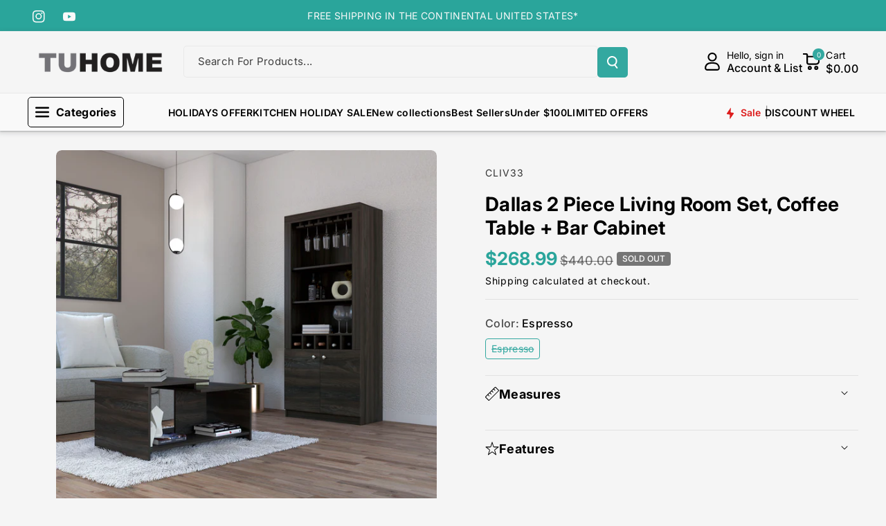

--- FILE ---
content_type: text/html; charset=utf-8
request_url: https://tuhomefurniture.com/products/dallas-2-piece-coffee-table-bar-cabinet-living-room-set
body_size: 67548
content:
<!doctype html>
<html class="no-js" lang="en">
  <head>

<!-- Event snippet for Agregar al carrito (1) conversion page -->
<script>
  gtag('event', 'conversion', {
      'send_to': 'AW-11333670358/Gg9yCMaf67kZENarqJwq',
      'value': 1.0,
      'currency': 'USD'
  });
</script>

  <!-- Event snippet for Visitas a página conversion page -->
<script>
  gtag('event', 'conversion', {
      'send_to': 'AW-11333670358/Ig0GCL6s5LkZENarqJwq',
      'value': 1.0,
      'currency': 'USD'
  });
</script>

  <!-- Event snippet for Compra (1) conversion page -->
<script>
  gtag('event', 'conversion', {
      'send_to': 'AW-11333670358/cag0CJ3K6bkZENarqJwq',
      'value': 1.0,
      'currency': 'USD',
      'transaction_id': ''
  });
</script>

    <script defer src="https://connect.podium.com/widget.js#ORG_TOKEN=669c9e04-a6f7-409a-a9d6-98ad157e6e40" id="podium-widget" data-organization-api-token="669c9e04-a6f7-409a-a9d6-98ad157e6e40"></script>


<!-- Google tag (gtag.js) -->
<script async src="https://www.googletagmanager.com/gtag/js?id=AW-11333670358"></script>
<script>
  window.dataLayer = window.dataLayer || [];
  function gtag(){dataLayer.push(arguments);}
  gtag('js', new Date());

  gtag('config', 'AW-11333670358');
</script>
<!-- Google Tag Manager -->
<script>(function(w,d,s,l,i){w[l]=w[l]||[];w[l].push({'gtm.start':
new Date().getTime(),event:'gtm.js'});var f=d.getElementsByTagName(s)[0],
j=d.createElement(s),dl=l!='dataLayer'?'&l='+l:'';j.async=true;j.src=
'https://www.googletagmanager.com/gtm.js?id='+i+dl;f.parentNode.insertBefore(j,f);
})(window,document,'script','dataLayer','GTM-KZ582RXX');</script>
<!-- End Google Tag Manager -->

  <!-- Event snippet for Comprar conversion page -->
<script>
  gtag('event', 'conversion', {
      'send_to': 'AW-11333670358/RuduCIaq1o0ZENarqJwq',
      'transaction_id': ''
  });
</script>
    
    <meta charset="utf-8">
    <meta http-equiv="X-UA-Compatible" content="IE=edge">
    <meta name="viewport" content="width=device-width,initial-scale=1">
    <meta name="theme-color" content="">
    <link rel="canonical" href="https://tuhomefurniture.com/products/dallas-2-piece-coffee-table-bar-cabinet-living-room-set">
    <link rel="preconnect" href="https://cdn.shopify.com" crossorigin><link rel="icon" type="image/png" href="//tuhomefurniture.com/cdn/shop/files/LOGO-TU-HOME_new.png?crop=center&height=32&v=1653686620&width=32"><link rel="preconnect" href="https://fonts.shopifycdn.com" crossorigin><title>
      Dallas 2 Piece Living Room Set, Coffee Table + Bar Cabinet
 &ndash; TUHOMEFURNITURE</title>

    
      <meta name="description" content="Looking for the perfect addition to your living room? We&#39;ve got just the thing—the Dallas Living Room Set. This modern set is designed with exclusive espresso-finish manufactured wood and will make a statement in any space. The Montenegro Bar Cabinet is ideal for entertaining. It includes five cubbies for wine (4,4&quot;W X">
    

    

<meta property="og:site_name" content="TUHOMEFURNITURE">
<meta property="og:url" content="https://tuhomefurniture.com/products/dallas-2-piece-coffee-table-bar-cabinet-living-room-set">
<meta property="og:title" content="Dallas 2 Piece Living Room Set, Coffee Table + Bar Cabinet">
<meta property="og:type" content="product">
<meta property="og:description" content="Looking for the perfect addition to your living room? We&#39;ve got just the thing—the Dallas Living Room Set. This modern set is designed with exclusive espresso-finish manufactured wood and will make a statement in any space. The Montenegro Bar Cabinet is ideal for entertaining. It includes five cubbies for wine (4,4&quot;W X"><meta property="og:image" content="http://tuhomefurniture.com/cdn/shop/products/CLIV33_1.jpg?v=1673025619">
  <meta property="og:image:secure_url" content="https://tuhomefurniture.com/cdn/shop/products/CLIV33_1.jpg?v=1673025619">
  <meta property="og:image:width" content="3000">
  <meta property="og:image:height" content="3000"><meta property="og:price:amount" content="268.99">
  <meta property="og:price:currency" content="USD"><meta name="twitter:card" content="summary_large_image">
<meta name="twitter:title" content="Dallas 2 Piece Living Room Set, Coffee Table + Bar Cabinet">
<meta name="twitter:description" content="Looking for the perfect addition to your living room? We&#39;ve got just the thing—the Dallas Living Room Set. This modern set is designed with exclusive espresso-finish manufactured wood and will make a statement in any space. The Montenegro Bar Cabinet is ideal for entertaining. It includes five cubbies for wine (4,4&quot;W X">


    <script src="//tuhomefurniture.com/cdn/shop/t/11/assets/constants.js?v=95358004781563950421718288080" defer="defer"></script>
    <script src="//tuhomefurniture.com/cdn/shop/t/11/assets/pubsub.js?v=2921868252632587581718288080" defer="defer"></script>
    <script src="//tuhomefurniture.com/cdn/shop/t/11/assets/global.js?v=142428608659272409571718288080" defer="defer"></script><script src="//tuhomefurniture.com/cdn/shop/t/11/assets/animations.js?v=88693664871331136111718288079" defer="defer"></script><script>window.performance && window.performance.mark && window.performance.mark('shopify.content_for_header.start');</script><meta name="facebook-domain-verification" content="k35ktdmqylo6gyqhh1c6ai5h0g81sq">
<meta name="google-site-verification" content="v7oKzQB3dBR7A15ljlCBs3Fl1WnuWTyy8eBpfA7gUPA">
<meta id="shopify-digital-wallet" name="shopify-digital-wallet" content="/57418547388/digital_wallets/dialog">
<meta name="shopify-checkout-api-token" content="ee9a158593a1e1bc0226b2f7bc909384">
<meta id="in-context-paypal-metadata" data-shop-id="57418547388" data-venmo-supported="false" data-environment="production" data-locale="en_US" data-paypal-v4="true" data-currency="USD">
<link rel="alternate" type="application/json+oembed" href="https://tuhomefurniture.com/products/dallas-2-piece-coffee-table-bar-cabinet-living-room-set.oembed">
<script async="async" src="/checkouts/internal/preloads.js?locale=en-US"></script>
<link rel="preconnect" href="https://shop.app" crossorigin="anonymous">
<script async="async" src="https://shop.app/checkouts/internal/preloads.js?locale=en-US&shop_id=57418547388" crossorigin="anonymous"></script>
<script id="apple-pay-shop-capabilities" type="application/json">{"shopId":57418547388,"countryCode":"US","currencyCode":"USD","merchantCapabilities":["supports3DS"],"merchantId":"gid:\/\/shopify\/Shop\/57418547388","merchantName":"TUHOMEFURNITURE","requiredBillingContactFields":["postalAddress","email","phone"],"requiredShippingContactFields":["postalAddress","email","phone"],"shippingType":"shipping","supportedNetworks":["visa","masterCard","amex","discover","elo","jcb"],"total":{"type":"pending","label":"TUHOMEFURNITURE","amount":"1.00"},"shopifyPaymentsEnabled":true,"supportsSubscriptions":true}</script>
<script id="shopify-features" type="application/json">{"accessToken":"ee9a158593a1e1bc0226b2f7bc909384","betas":["rich-media-storefront-analytics"],"domain":"tuhomefurniture.com","predictiveSearch":true,"shopId":57418547388,"locale":"en"}</script>
<script>var Shopify = Shopify || {};
Shopify.shop = "tuhomeus.myshopify.com";
Shopify.locale = "en";
Shopify.currency = {"active":"USD","rate":"1.0"};
Shopify.country = "US";
Shopify.theme = {"name":"JD1 Works","id":142872609027,"schema_name":"Veena","schema_version":"1.0.2","theme_store_id":2566,"role":"main"};
Shopify.theme.handle = "null";
Shopify.theme.style = {"id":null,"handle":null};
Shopify.cdnHost = "tuhomefurniture.com/cdn";
Shopify.routes = Shopify.routes || {};
Shopify.routes.root = "/";</script>
<script type="module">!function(o){(o.Shopify=o.Shopify||{}).modules=!0}(window);</script>
<script>!function(o){function n(){var o=[];function n(){o.push(Array.prototype.slice.apply(arguments))}return n.q=o,n}var t=o.Shopify=o.Shopify||{};t.loadFeatures=n(),t.autoloadFeatures=n()}(window);</script>
<script>
  window.ShopifyPay = window.ShopifyPay || {};
  window.ShopifyPay.apiHost = "shop.app\/pay";
  window.ShopifyPay.redirectState = null;
</script>
<script id="shop-js-analytics" type="application/json">{"pageType":"product"}</script>
<script defer="defer" async type="module" src="//tuhomefurniture.com/cdn/shopifycloud/shop-js/modules/v2/client.init-shop-cart-sync_BT-GjEfc.en.esm.js"></script>
<script defer="defer" async type="module" src="//tuhomefurniture.com/cdn/shopifycloud/shop-js/modules/v2/chunk.common_D58fp_Oc.esm.js"></script>
<script defer="defer" async type="module" src="//tuhomefurniture.com/cdn/shopifycloud/shop-js/modules/v2/chunk.modal_xMitdFEc.esm.js"></script>
<script type="module">
  await import("//tuhomefurniture.com/cdn/shopifycloud/shop-js/modules/v2/client.init-shop-cart-sync_BT-GjEfc.en.esm.js");
await import("//tuhomefurniture.com/cdn/shopifycloud/shop-js/modules/v2/chunk.common_D58fp_Oc.esm.js");
await import("//tuhomefurniture.com/cdn/shopifycloud/shop-js/modules/v2/chunk.modal_xMitdFEc.esm.js");

  window.Shopify.SignInWithShop?.initShopCartSync?.({"fedCMEnabled":true,"windoidEnabled":true});

</script>
<script defer="defer" async type="module" src="//tuhomefurniture.com/cdn/shopifycloud/shop-js/modules/v2/client.payment-terms_Ci9AEqFq.en.esm.js"></script>
<script defer="defer" async type="module" src="//tuhomefurniture.com/cdn/shopifycloud/shop-js/modules/v2/chunk.common_D58fp_Oc.esm.js"></script>
<script defer="defer" async type="module" src="//tuhomefurniture.com/cdn/shopifycloud/shop-js/modules/v2/chunk.modal_xMitdFEc.esm.js"></script>
<script type="module">
  await import("//tuhomefurniture.com/cdn/shopifycloud/shop-js/modules/v2/client.payment-terms_Ci9AEqFq.en.esm.js");
await import("//tuhomefurniture.com/cdn/shopifycloud/shop-js/modules/v2/chunk.common_D58fp_Oc.esm.js");
await import("//tuhomefurniture.com/cdn/shopifycloud/shop-js/modules/v2/chunk.modal_xMitdFEc.esm.js");

  
</script>
<script>
  window.Shopify = window.Shopify || {};
  if (!window.Shopify.featureAssets) window.Shopify.featureAssets = {};
  window.Shopify.featureAssets['shop-js'] = {"shop-cart-sync":["modules/v2/client.shop-cart-sync_DZOKe7Ll.en.esm.js","modules/v2/chunk.common_D58fp_Oc.esm.js","modules/v2/chunk.modal_xMitdFEc.esm.js"],"init-fed-cm":["modules/v2/client.init-fed-cm_B6oLuCjv.en.esm.js","modules/v2/chunk.common_D58fp_Oc.esm.js","modules/v2/chunk.modal_xMitdFEc.esm.js"],"shop-cash-offers":["modules/v2/client.shop-cash-offers_D2sdYoxE.en.esm.js","modules/v2/chunk.common_D58fp_Oc.esm.js","modules/v2/chunk.modal_xMitdFEc.esm.js"],"shop-login-button":["modules/v2/client.shop-login-button_QeVjl5Y3.en.esm.js","modules/v2/chunk.common_D58fp_Oc.esm.js","modules/v2/chunk.modal_xMitdFEc.esm.js"],"pay-button":["modules/v2/client.pay-button_DXTOsIq6.en.esm.js","modules/v2/chunk.common_D58fp_Oc.esm.js","modules/v2/chunk.modal_xMitdFEc.esm.js"],"shop-button":["modules/v2/client.shop-button_DQZHx9pm.en.esm.js","modules/v2/chunk.common_D58fp_Oc.esm.js","modules/v2/chunk.modal_xMitdFEc.esm.js"],"avatar":["modules/v2/client.avatar_BTnouDA3.en.esm.js"],"init-windoid":["modules/v2/client.init-windoid_CR1B-cfM.en.esm.js","modules/v2/chunk.common_D58fp_Oc.esm.js","modules/v2/chunk.modal_xMitdFEc.esm.js"],"init-shop-for-new-customer-accounts":["modules/v2/client.init-shop-for-new-customer-accounts_C_vY_xzh.en.esm.js","modules/v2/client.shop-login-button_QeVjl5Y3.en.esm.js","modules/v2/chunk.common_D58fp_Oc.esm.js","modules/v2/chunk.modal_xMitdFEc.esm.js"],"init-shop-email-lookup-coordinator":["modules/v2/client.init-shop-email-lookup-coordinator_BI7n9ZSv.en.esm.js","modules/v2/chunk.common_D58fp_Oc.esm.js","modules/v2/chunk.modal_xMitdFEc.esm.js"],"init-shop-cart-sync":["modules/v2/client.init-shop-cart-sync_BT-GjEfc.en.esm.js","modules/v2/chunk.common_D58fp_Oc.esm.js","modules/v2/chunk.modal_xMitdFEc.esm.js"],"shop-toast-manager":["modules/v2/client.shop-toast-manager_DiYdP3xc.en.esm.js","modules/v2/chunk.common_D58fp_Oc.esm.js","modules/v2/chunk.modal_xMitdFEc.esm.js"],"init-customer-accounts":["modules/v2/client.init-customer-accounts_D9ZNqS-Q.en.esm.js","modules/v2/client.shop-login-button_QeVjl5Y3.en.esm.js","modules/v2/chunk.common_D58fp_Oc.esm.js","modules/v2/chunk.modal_xMitdFEc.esm.js"],"init-customer-accounts-sign-up":["modules/v2/client.init-customer-accounts-sign-up_iGw4briv.en.esm.js","modules/v2/client.shop-login-button_QeVjl5Y3.en.esm.js","modules/v2/chunk.common_D58fp_Oc.esm.js","modules/v2/chunk.modal_xMitdFEc.esm.js"],"shop-follow-button":["modules/v2/client.shop-follow-button_CqMgW2wH.en.esm.js","modules/v2/chunk.common_D58fp_Oc.esm.js","modules/v2/chunk.modal_xMitdFEc.esm.js"],"checkout-modal":["modules/v2/client.checkout-modal_xHeaAweL.en.esm.js","modules/v2/chunk.common_D58fp_Oc.esm.js","modules/v2/chunk.modal_xMitdFEc.esm.js"],"shop-login":["modules/v2/client.shop-login_D91U-Q7h.en.esm.js","modules/v2/chunk.common_D58fp_Oc.esm.js","modules/v2/chunk.modal_xMitdFEc.esm.js"],"lead-capture":["modules/v2/client.lead-capture_BJmE1dJe.en.esm.js","modules/v2/chunk.common_D58fp_Oc.esm.js","modules/v2/chunk.modal_xMitdFEc.esm.js"],"payment-terms":["modules/v2/client.payment-terms_Ci9AEqFq.en.esm.js","modules/v2/chunk.common_D58fp_Oc.esm.js","modules/v2/chunk.modal_xMitdFEc.esm.js"]};
</script>
<script id="__st">var __st={"a":57418547388,"offset":-18000,"reqid":"cc17e073-689c-4088-9e98-49c4d47ffef8-1769245791","pageurl":"tuhomefurniture.com\/products\/dallas-2-piece-coffee-table-bar-cabinet-living-room-set","u":"5c7c1fc20c23","p":"product","rtyp":"product","rid":7981461668099};</script>
<script>window.ShopifyPaypalV4VisibilityTracking = true;</script>
<script id="captcha-bootstrap">!function(){'use strict';const t='contact',e='account',n='new_comment',o=[[t,t],['blogs',n],['comments',n],[t,'customer']],c=[[e,'customer_login'],[e,'guest_login'],[e,'recover_customer_password'],[e,'create_customer']],r=t=>t.map((([t,e])=>`form[action*='/${t}']:not([data-nocaptcha='true']) input[name='form_type'][value='${e}']`)).join(','),a=t=>()=>t?[...document.querySelectorAll(t)].map((t=>t.form)):[];function s(){const t=[...o],e=r(t);return a(e)}const i='password',u='form_key',d=['recaptcha-v3-token','g-recaptcha-response','h-captcha-response',i],f=()=>{try{return window.sessionStorage}catch{return}},m='__shopify_v',_=t=>t.elements[u];function p(t,e,n=!1){try{const o=window.sessionStorage,c=JSON.parse(o.getItem(e)),{data:r}=function(t){const{data:e,action:n}=t;return t[m]||n?{data:e,action:n}:{data:t,action:n}}(c);for(const[e,n]of Object.entries(r))t.elements[e]&&(t.elements[e].value=n);n&&o.removeItem(e)}catch(o){console.error('form repopulation failed',{error:o})}}const l='form_type',E='cptcha';function T(t){t.dataset[E]=!0}const w=window,h=w.document,L='Shopify',v='ce_forms',y='captcha';let A=!1;((t,e)=>{const n=(g='f06e6c50-85a8-45c8-87d0-21a2b65856fe',I='https://cdn.shopify.com/shopifycloud/storefront-forms-hcaptcha/ce_storefront_forms_captcha_hcaptcha.v1.5.2.iife.js',D={infoText:'Protected by hCaptcha',privacyText:'Privacy',termsText:'Terms'},(t,e,n)=>{const o=w[L][v],c=o.bindForm;if(c)return c(t,g,e,D).then(n);var r;o.q.push([[t,g,e,D],n]),r=I,A||(h.body.append(Object.assign(h.createElement('script'),{id:'captcha-provider',async:!0,src:r})),A=!0)});var g,I,D;w[L]=w[L]||{},w[L][v]=w[L][v]||{},w[L][v].q=[],w[L][y]=w[L][y]||{},w[L][y].protect=function(t,e){n(t,void 0,e),T(t)},Object.freeze(w[L][y]),function(t,e,n,w,h,L){const[v,y,A,g]=function(t,e,n){const i=e?o:[],u=t?c:[],d=[...i,...u],f=r(d),m=r(i),_=r(d.filter((([t,e])=>n.includes(e))));return[a(f),a(m),a(_),s()]}(w,h,L),I=t=>{const e=t.target;return e instanceof HTMLFormElement?e:e&&e.form},D=t=>v().includes(t);t.addEventListener('submit',(t=>{const e=I(t);if(!e)return;const n=D(e)&&!e.dataset.hcaptchaBound&&!e.dataset.recaptchaBound,o=_(e),c=g().includes(e)&&(!o||!o.value);(n||c)&&t.preventDefault(),c&&!n&&(function(t){try{if(!f())return;!function(t){const e=f();if(!e)return;const n=_(t);if(!n)return;const o=n.value;o&&e.removeItem(o)}(t);const e=Array.from(Array(32),(()=>Math.random().toString(36)[2])).join('');!function(t,e){_(t)||t.append(Object.assign(document.createElement('input'),{type:'hidden',name:u})),t.elements[u].value=e}(t,e),function(t,e){const n=f();if(!n)return;const o=[...t.querySelectorAll(`input[type='${i}']`)].map((({name:t})=>t)),c=[...d,...o],r={};for(const[a,s]of new FormData(t).entries())c.includes(a)||(r[a]=s);n.setItem(e,JSON.stringify({[m]:1,action:t.action,data:r}))}(t,e)}catch(e){console.error('failed to persist form',e)}}(e),e.submit())}));const S=(t,e)=>{t&&!t.dataset[E]&&(n(t,e.some((e=>e===t))),T(t))};for(const o of['focusin','change'])t.addEventListener(o,(t=>{const e=I(t);D(e)&&S(e,y())}));const B=e.get('form_key'),M=e.get(l),P=B&&M;t.addEventListener('DOMContentLoaded',(()=>{const t=y();if(P)for(const e of t)e.elements[l].value===M&&p(e,B);[...new Set([...A(),...v().filter((t=>'true'===t.dataset.shopifyCaptcha))])].forEach((e=>S(e,t)))}))}(h,new URLSearchParams(w.location.search),n,t,e,['guest_login'])})(!0,!0)}();</script>
<script integrity="sha256-4kQ18oKyAcykRKYeNunJcIwy7WH5gtpwJnB7kiuLZ1E=" data-source-attribution="shopify.loadfeatures" defer="defer" src="//tuhomefurniture.com/cdn/shopifycloud/storefront/assets/storefront/load_feature-a0a9edcb.js" crossorigin="anonymous"></script>
<script crossorigin="anonymous" defer="defer" src="//tuhomefurniture.com/cdn/shopifycloud/storefront/assets/shopify_pay/storefront-65b4c6d7.js?v=20250812"></script>
<script data-source-attribution="shopify.dynamic_checkout.dynamic.init">var Shopify=Shopify||{};Shopify.PaymentButton=Shopify.PaymentButton||{isStorefrontPortableWallets:!0,init:function(){window.Shopify.PaymentButton.init=function(){};var t=document.createElement("script");t.src="https://tuhomefurniture.com/cdn/shopifycloud/portable-wallets/latest/portable-wallets.en.js",t.type="module",document.head.appendChild(t)}};
</script>
<script data-source-attribution="shopify.dynamic_checkout.buyer_consent">
  function portableWalletsHideBuyerConsent(e){var t=document.getElementById("shopify-buyer-consent"),n=document.getElementById("shopify-subscription-policy-button");t&&n&&(t.classList.add("hidden"),t.setAttribute("aria-hidden","true"),n.removeEventListener("click",e))}function portableWalletsShowBuyerConsent(e){var t=document.getElementById("shopify-buyer-consent"),n=document.getElementById("shopify-subscription-policy-button");t&&n&&(t.classList.remove("hidden"),t.removeAttribute("aria-hidden"),n.addEventListener("click",e))}window.Shopify?.PaymentButton&&(window.Shopify.PaymentButton.hideBuyerConsent=portableWalletsHideBuyerConsent,window.Shopify.PaymentButton.showBuyerConsent=portableWalletsShowBuyerConsent);
</script>
<script data-source-attribution="shopify.dynamic_checkout.cart.bootstrap">document.addEventListener("DOMContentLoaded",(function(){function t(){return document.querySelector("shopify-accelerated-checkout-cart, shopify-accelerated-checkout")}if(t())Shopify.PaymentButton.init();else{new MutationObserver((function(e,n){t()&&(Shopify.PaymentButton.init(),n.disconnect())})).observe(document.body,{childList:!0,subtree:!0})}}));
</script>
<link id="shopify-accelerated-checkout-styles" rel="stylesheet" media="screen" href="https://tuhomefurniture.com/cdn/shopifycloud/portable-wallets/latest/accelerated-checkout-backwards-compat.css" crossorigin="anonymous">
<style id="shopify-accelerated-checkout-cart">
        #shopify-buyer-consent {
  margin-top: 1em;
  display: inline-block;
  width: 100%;
}

#shopify-buyer-consent.hidden {
  display: none;
}

#shopify-subscription-policy-button {
  background: none;
  border: none;
  padding: 0;
  text-decoration: underline;
  font-size: inherit;
  cursor: pointer;
}

#shopify-subscription-policy-button::before {
  box-shadow: none;
}

      </style>
<script id="sections-script" data-sections="main-product,related-products,header" defer="defer" src="//tuhomefurniture.com/cdn/shop/t/11/compiled_assets/scripts.js?v=4000"></script>
<script>window.performance && window.performance.mark && window.performance.mark('shopify.content_for_header.end');</script>


    <style data-shopify>
      @font-face {
  font-family: Inter;
  font-weight: 400;
  font-style: normal;
  font-display: swap;
  src: url("//tuhomefurniture.com/cdn/fonts/inter/inter_n4.b2a3f24c19b4de56e8871f609e73ca7f6d2e2bb9.woff2") format("woff2"),
       url("//tuhomefurniture.com/cdn/fonts/inter/inter_n4.af8052d517e0c9ffac7b814872cecc27ae1fa132.woff") format("woff");
}


      @font-face {
  font-family: Inter;
  font-weight: 500;
  font-style: normal;
  font-display: swap;
  src: url("//tuhomefurniture.com/cdn/fonts/inter/inter_n5.d7101d5e168594dd06f56f290dd759fba5431d97.woff2") format("woff2"),
       url("//tuhomefurniture.com/cdn/fonts/inter/inter_n5.5332a76bbd27da00474c136abb1ca3cbbf259068.woff") format("woff");
}

      @font-face {
  font-family: Inter;
  font-weight: 600;
  font-style: normal;
  font-display: swap;
  src: url("//tuhomefurniture.com/cdn/fonts/inter/inter_n6.771af0474a71b3797eb38f3487d6fb79d43b6877.woff2") format("woff2"),
       url("//tuhomefurniture.com/cdn/fonts/inter/inter_n6.88c903d8f9e157d48b73b7777d0642925bcecde7.woff") format("woff");
}

      @font-face {
  font-family: Inter;
  font-weight: 700;
  font-style: normal;
  font-display: swap;
  src: url("//tuhomefurniture.com/cdn/fonts/inter/inter_n7.02711e6b374660cfc7915d1afc1c204e633421e4.woff2") format("woff2"),
       url("//tuhomefurniture.com/cdn/fonts/inter/inter_n7.6dab87426f6b8813070abd79972ceaf2f8d3b012.woff") format("woff");
}


      @font-face {
  font-family: Inter;
  font-weight: 400;
  font-style: italic;
  font-display: swap;
  src: url("//tuhomefurniture.com/cdn/fonts/inter/inter_i4.feae1981dda792ab80d117249d9c7e0f1017e5b3.woff2") format("woff2"),
       url("//tuhomefurniture.com/cdn/fonts/inter/inter_i4.62773b7113d5e5f02c71486623cf828884c85c6e.woff") format("woff");
}

      @font-face {
  font-family: Inter;
  font-weight: 700;
  font-style: italic;
  font-display: swap;
  src: url("//tuhomefurniture.com/cdn/fonts/inter/inter_i7.b377bcd4cc0f160622a22d638ae7e2cd9b86ea4c.woff2") format("woff2"),
       url("//tuhomefurniture.com/cdn/fonts/inter/inter_i7.7c69a6a34e3bb44fcf6f975857e13b9a9b25beb4.woff") format("woff");
}

      @font-face {
  font-family: Inter;
  font-weight: 700;
  font-style: normal;
  font-display: swap;
  src: url("//tuhomefurniture.com/cdn/fonts/inter/inter_n7.02711e6b374660cfc7915d1afc1c204e633421e4.woff2") format("woff2"),
       url("//tuhomefurniture.com/cdn/fonts/inter/inter_n7.6dab87426f6b8813070abd79972ceaf2f8d3b012.woff") format("woff");
}



      
        :root,
        .color-background-1 {
        --color-background: 245,245,245;
        
          --gradient-background: #f5f5f5;
        

        

        --color-foreground: 0,0,0;
        --color-background-contrast: 181,181,181;
        --color-shadow: 18,18,18;
        --color-link-hover: 51,168,160;
        --color-button: 51,168,160;
        --color-button-text: 255,255,255;
        --color-secondary-button: 245,245,245;
        --color-secondary-button-text: 0,0,0;
        --color-badge-foreground: 0,0,0;
        --color-badge-background: 245,245,245;
        --color-badge-border: 0,0,0;
        --color-button-hover-text: 255,255,255;
        --color-bg-button-hover: 34,34,34;
        --alpha-link: 0.9;
        --alpha-button-background: 1;
        --alpha-button-border: 1;
        --alpha-badge-border: 0.1;
        color: rgb(var(--color-foreground));
        background-color: rgb(var(--color-background));
        }
      
        
        .color-background-2 {
        --color-background: 255,106,54;
        
          --gradient-background: linear-gradient(90deg, rgba(255, 87, 4, 0.79) 0%, #1626BA 85.14%), linear-gradient(90deg, rgba(0, 0, 0, 0.60) 15.93%, rgba(0, 0, 0, 0.80) 58.79%, rgba(0, 0, 0, 0.70) 97.71%);
        

        

        --color-foreground: 255,255,255;
        --color-background-contrast: 181,47,0;
        --color-shadow: 18,18,18;
        --color-link-hover: 0,98,238;
        --color-button: 255,106,54;
        --color-button-text: 255,255,255;
        --color-secondary-button: 255,106,54;
        --color-secondary-button-text: 18,18,18;
        --color-badge-foreground: 255,255,255;
        --color-badge-background: 255,106,54;
        --color-badge-border: 255,255,255;
        --color-button-hover-text: 18,18,18;
        --color-bg-button-hover: 245,245,245;
        --alpha-link: 0.9;
        --alpha-button-background: 1;
        --alpha-button-border: 1;
        --alpha-badge-border: 0.1;
        color: rgb(var(--color-foreground));
        background-color: rgb(var(--color-background));
        }
      
        
        .color-inverse {
        --color-background: 0,0,0;
        
          --gradient-background: rgba(0,0,0,0);
        

        

        --color-foreground: 0,0,0;
        --color-background-contrast: 128,128,128;
        --color-shadow: 1,31,45;
        --color-link-hover: 3,231,218;
        --color-button: 1,31,45;
        --color-button-text: 255,255,255;
        --color-secondary-button: 0,0,0;
        --color-secondary-button-text: 0,0,0;
        --color-badge-foreground: 0,0,0;
        --color-badge-background: 0,0,0;
        --color-badge-border: 0,0,0;
        --color-button-hover-text: 255,255,255;
        --color-bg-button-hover: 51,168,160;
        --alpha-link: 0.9;
        --alpha-button-background: 1;
        --alpha-button-border: 1;
        --alpha-badge-border: 0.1;
        color: rgb(var(--color-foreground));
        background-color: rgb(var(--color-background));
        }
      
        
        .color-accent-2 {
        --color-background: 34,34,34;
        
          --gradient-background: #222222;
        

        

        --color-foreground: 255,255,255;
        --color-background-contrast: 47,47,47;
        --color-shadow: 18,18,18;
        --color-link-hover: 0,98,238;
        --color-button: 42,165,155;
        --color-button-text: 255,255,255;
        --color-secondary-button: 34,34,34;
        --color-secondary-button-text: 255,255,255;
        --color-badge-foreground: 255,255,255;
        --color-badge-background: 34,34,34;
        --color-badge-border: 255,255,255;
        --color-button-hover-text: 18,18,18;
        --color-bg-button-hover: 245,245,245;
        --alpha-link: 0.9;
        --alpha-button-background: 1;
        --alpha-button-border: 1;
        --alpha-badge-border: 0.1;
        color: rgb(var(--color-foreground));
        background-color: rgb(var(--color-background));
        }
      
        
        .color-scheme-abe3bc68-5409-41dd-abcf-8f9ac474947a {
        --color-background: 255,255,255;
        
          --gradient-background: #ffffff;
        

        

        --color-foreground: 0,0,0;
        --color-background-contrast: 191,191,191;
        --color-shadow: 18,18,18;
        --color-link-hover: 117,117,117;
        --color-button: 42,165,155;
        --color-button-text: 255,255,255;
        --color-secondary-button: 255,255,255;
        --color-secondary-button-text: 221,29,29;
        --color-badge-foreground: 0,0,0;
        --color-badge-background: 255,255,255;
        --color-badge-border: 0,0,0;
        --color-button-hover-text: 255,255,255;
        --color-bg-button-hover: 0,0,0;
        --alpha-link: 0.9;
        --alpha-button-background: 1;
        --alpha-button-border: 1;
        --alpha-badge-border: 0.1;
        color: rgb(var(--color-foreground));
        background-color: rgb(var(--color-background));
        }
      
        
        .color-scheme-aeeb8752-9813-419a-92b1-b4705d42c3ed {
        --color-background: 42,165,155;
        
          --gradient-background: #2aa59b;
        

        

        --color-foreground: 249,249,249;
        --color-background-contrast: 16,63,60;
        --color-shadow: 18,18,18;
        --color-link-hover: 51,168,160;
        --color-button: 34,34,34;
        --color-button-text: 255,255,255;
        --color-secondary-button: 42,165,155;
        --color-secondary-button-text: 0,0,0;
        --color-badge-foreground: 249,249,249;
        --color-badge-background: 42,165,155;
        --color-badge-border: 249,249,249;
        --color-button-hover-text: 34,34,34;
        --color-bg-button-hover: 255,255,255;
        --alpha-link: 0.9;
        --alpha-button-background: 1;
        --alpha-button-border: 1;
        --alpha-badge-border: 0.1;
        color: rgb(var(--color-foreground));
        background-color: rgb(var(--color-background));
        }
      
        
        .color-scheme-ab027b91-6ff8-49ac-8cea-5cdcd945f773 {
        --color-background: 247,247,247;
        
          --gradient-background: #f7f7f7;
        

        

        --color-foreground: 34,34,34;
        --color-background-contrast: 183,183,183;
        --color-shadow: 18,18,18;
        --color-link-hover: 51,168,160;
        --color-button: 51,168,160;
        --color-button-text: 255,255,255;
        --color-secondary-button: 247,247,247;
        --color-secondary-button-text: 0,0,0;
        --color-badge-foreground: 34,34,34;
        --color-badge-background: 247,247,247;
        --color-badge-border: 34,34,34;
        --color-button-hover-text: 255,255,255;
        --color-bg-button-hover: 34,34,34;
        --alpha-link: 0.9;
        --alpha-button-background: 1;
        --alpha-button-border: 1;
        --alpha-badge-border: 0.1;
        color: rgb(var(--color-foreground));
        background-color: rgb(var(--color-background));
        }
      

      body, .color-background-1, .color-background-2, .color-inverse, .color-accent-2, .color-scheme-abe3bc68-5409-41dd-abcf-8f9ac474947a, .color-scheme-aeeb8752-9813-419a-92b1-b4705d42c3ed, .color-scheme-ab027b91-6ff8-49ac-8cea-5cdcd945f773 {
      background-color: rgb(var(--color-background));
      background: var(--gradient-background);
      }

      :root {
      --color-wbprogscolor: #00d964;
      --border--color: #818181; 
      --border-width: 1px;
      --border-style: solid;
      --white-color: #ffffff;
      --black-color: #000000;
      --font-body-family: Inter, sans-serif;
      --font-body-style: normal;
      --font-body-weight: 400;
      --font-body-weight-medium: 500;
      --font-body-weight-semibold: 600;
      --font-body-weight-bold: 700;


      --font-heading-family: Inter, sans-serif;
      --font-heading-style: normal;
      --font-heading-weight: 700; 
      --font-body-scale: 1.0;
      --font-heading-scale: 1.0;

        --media-padding: px;
        --media-border-opacity: 0.0;
        --media-border-width: 0px;
        --media-radius: 8px;
        --media-shadow-opacity: 0.0;
        --media-shadow-horizontal-offset: 0px;
        --media-shadow-vertical-offset: 0px;
        --media-shadow-blur-radius: 0px;
        --media-shadow-visible: 0;

        --page-width: 135rem;
        --page-width-margin: 0rem;

        --product-card-image-padding: 0.0rem;
        --product-card-corner-radius: 0.6rem;
        --product-card-text-alignment: left;
        --product-card-border-width: 0.0rem;
        --product-card-border-opacity: 0.0;
        --product-card-shadow-opacity: 0.0;
        --product-card-shadow-visible: 0;
        --product-card-shadow-horizontal-offset: 0.0rem;
        --product-card-shadow-vertical-offset: 0.0rem;
        --product-card-shadow-blur-radius: 0.0rem;

        --collection-card-image-padding: 0.0rem;
        --collection-card-corner-radius: 0.6rem;
        --collection-card-text-alignment: left;
        --collection-card-border-width: 0.0rem;
        --collection-card-border-opacity: 0.0;
        --collection-card-shadow-opacity: 0.0;
        --collection-card-shadow-visible: 0;
        --collection-card-shadow-horizontal-offset: 0.0rem;
        --collection-card-shadow-vertical-offset: 0.0rem;
        --collection-card-shadow-blur-radius: 0.0rem;

        --blog-card-image-padding: 0.0rem;
        --blog-card-corner-radius: 1.0rem;
        --blog-card-text-alignment: left;
        --blog-card-border-width: 0.0rem;
        --blog-card-border-opacity: 0.0;
        --blog-card-shadow-opacity: 0.0;
        --blog-card-shadow-visible: 0;
        --blog-card-shadow-horizontal-offset: 0.0rem;
        --blog-card-shadow-vertical-offset: 0.0rem;
        --blog-card-shadow-blur-radius: 0.0rem;

        --badge-corner-radius: 0.4rem;

        --popup-border-width: 1px;
        --popup-border-opacity: 0.25;
        --popup-corner-radius: 8px;
        --popup-shadow-opacity: 0.0;
        --popup-shadow-horizontal-offset: 0px;
        --popup-shadow-vertical-offset: 0px;
        --popup-shadow-blur-radius: 0px;

        --drawer-border-width: 0px;
        --drawer-border-opacity: 0.1;
        --drawer-corner-radius: 12px;
        --drawer-shadow-opacity: 0.0;
        --drawer-shadow-horizontal-offset: 0px;
        --drawer-shadow-vertical-offset: 0px;
        --drawer-shadow-blur-radius: 0px;

        --grid-desktop-vertical-spacing: 20px;
        --grid-desktop-horizontal-spacing: 20px;
        --grid-mobile-vertical-spacing: 10px;
        --grid-mobile-horizontal-spacing: 10px;

        --text-boxes-border-opacity: 0.0;
        --text-boxes-border-width: 0px;
        --text-boxes-radius: 8px;
        --text-boxes-shadow-opacity: 0.0;
        --text-boxes-shadow-visible: 0;
        --text-boxes-shadow-horizontal-offset: 0px;
        --text-boxes-shadow-vertical-offset: 0px;
        --text-boxes-shadow-blur-radius: 0px;

        --bg-radius: 8px;

        --buttons-radius: 4px;
        --buttons-radius-outset: 5px;
        --buttons-border-width: 1px;
        --buttons-border-opacity: 0.1;
        --buttons-shadow-opacity: 0.0;
        --buttons-shadow-visible: 0;
        --buttons-shadow-horizontal-offset: 0px;
        --buttons-shadow-vertical-offset: 0px;
        --buttons-shadow-blur-radius: 0px;
        --buttons-border-offset: 0.3px;
 
        --inputs-radius: 4px;
        --inputs-border-width: 1px;
        --inputs-border-opacity: 0.05;
        --inputs-shadow-opacity: 0.0;
        --inputs-shadow-horizontal-offset: 0px;
        --inputs-margin-offset: 0px;
        --inputs-shadow-vertical-offset: 0px;
        --inputs-shadow-blur-radius: 0px;
        --inputs-radius-outset: 5px;

        --variant-pills-radius: 4px;
        --variant-pills-border-width: 1px;
        --variant-pills-border-opacity: 0.1;
        --variant-pills-shadow-opacity: 0.0;
        --variant-pills-shadow-horizontal-offset: 0px;
        --variant-pills-shadow-vertical-offset: 0px;
        --variant-pills-shadow-blur-radius: 0px;

        --sale-bg-color: #dd1d1d;
        --sale-text-color: #ffffff;
        
        --percentage-sale-bg-color: #dd1d1d;
        --percentage-sale-text-color: #ffffff;

        --new-bg-color: #22750e;
        --new-text-color: #ffffff;

        --soldout-bg-color: #757575;
        --soldout-text-color: #ffffff;
      }
      *,
      *::before,
      *::after {
        box-sizing: inherit;
      }
      html {
        box-sizing: border-box;
        font-size: calc(var(--font-body-scale) * 62.5%);
        height: 100%;
      }
      body {
        font-size: calc(var(--font-body-scale) * 14px);
        font-family: var(--font-body-family);
        font-style: var(--font-body-style);
        font-weight: var(--font-body-weight);
        color: rgb(var(--color-foreground));
        grid-template-columns: 100%;
        min-height: 100%;
        margin: 0;
        line-height: calc(1 + 0.8 / var(--font-body-scale));
      }
      @media screen and (min-width: 768px) {
        body {
          font-size: calc(var(--font-body-scale) * 16px);
        }
      }
    </style> 
    <link href="//tuhomefurniture.com/cdn/shop/t/11/assets/base.css?v=63115105735935387361718845114" rel="stylesheet" type="text/css" media="all" />
<link rel="preload" as="font" href="//tuhomefurniture.com/cdn/fonts/inter/inter_n4.b2a3f24c19b4de56e8871f609e73ca7f6d2e2bb9.woff2" type="font/woff2" crossorigin><link rel="preload" as="font" href="//tuhomefurniture.com/cdn/fonts/inter/inter_n7.02711e6b374660cfc7915d1afc1c204e633421e4.woff2" type="font/woff2" crossorigin><link rel="stylesheet" href="//tuhomefurniture.com/cdn/shop/t/11/assets/component-predictive-search.css?v=172008214583006644371718288080" media="print" onload="this.media='all'"><script>document.documentElement.className = document.documentElement.className.replace('no-js', 'js');
    if (Shopify.designMode) {
      document.documentElement.classList.add('shopify-design-mode');
    } 
    </script>

<script type="text/javascript">
    (function(c,l,a,r,i,t,y){
        c[a]=c[a]||function(){(c[a].q=c[a].q||[]).push(arguments)};
        t=l.createElement(r);t.async=1;t.src="https://www.clarity.ms/tag/"+i;
        y=l.getElementsByTagName(r)[0];y.parentNode.insertBefore(t,y);
    })(window, document, "clarity", "script", "td9s6a2pn0");
</script>

  <!-- BEGIN app block: shopify://apps/microsoft-clarity/blocks/clarity_js/31c3d126-8116-4b4a-8ba1-baeda7c4aeea -->
<script type="text/javascript">
  (function (c, l, a, r, i, t, y) {
    c[a] = c[a] || function () { (c[a].q = c[a].q || []).push(arguments); };
    t = l.createElement(r); t.async = 1; t.src = "https://www.clarity.ms/tag/" + i + "?ref=shopify";
    y = l.getElementsByTagName(r)[0]; y.parentNode.insertBefore(t, y);

    c.Shopify.loadFeatures([{ name: "consent-tracking-api", version: "0.1" }], error => {
      if (error) {
        console.error("Error loading Shopify features:", error);
        return;
      }

      c[a]('consentv2', {
        ad_Storage: c.Shopify.customerPrivacy.marketingAllowed() ? "granted" : "denied",
        analytics_Storage: c.Shopify.customerPrivacy.analyticsProcessingAllowed() ? "granted" : "denied",
      });
    });

    l.addEventListener("visitorConsentCollected", function (e) {
      c[a]('consentv2', {
        ad_Storage: e.detail.marketingAllowed ? "granted" : "denied",
        analytics_Storage: e.detail.analyticsAllowed ? "granted" : "denied",
      });
    });
  })(window, document, "clarity", "script", "td9su0o00y");
</script>



<!-- END app block --><!-- BEGIN app block: shopify://apps/judge-me-reviews/blocks/judgeme_core/61ccd3b1-a9f2-4160-9fe9-4fec8413e5d8 --><!-- Start of Judge.me Core -->






<link rel="dns-prefetch" href="https://cdnwidget.judge.me">
<link rel="dns-prefetch" href="https://cdn.judge.me">
<link rel="dns-prefetch" href="https://cdn1.judge.me">
<link rel="dns-prefetch" href="https://api.judge.me">

<script data-cfasync='false' class='jdgm-settings-script'>window.jdgmSettings={"pagination":5,"disable_web_reviews":false,"badge_no_review_text":"No reviews","badge_n_reviews_text":"{{ n }} review/reviews","hide_badge_preview_if_no_reviews":true,"badge_hide_text":false,"enforce_center_preview_badge":false,"widget_title":"Customer Reviews","widget_open_form_text":"Write a review","widget_close_form_text":"Cancel review","widget_refresh_page_text":"Refresh page","widget_summary_text":"Based on {{ number_of_reviews }} review/reviews","widget_no_review_text":"Be the first to write a review","widget_name_field_text":"Display name","widget_verified_name_field_text":"Verified Name (public)","widget_name_placeholder_text":"Display name","widget_required_field_error_text":"This field is required.","widget_email_field_text":"Email address","widget_verified_email_field_text":"Verified Email (private, can not be edited)","widget_email_placeholder_text":"Your email address","widget_email_field_error_text":"Please enter a valid email address.","widget_rating_field_text":"Rating","widget_review_title_field_text":"Review Title","widget_review_title_placeholder_text":"Give your review a title","widget_review_body_field_text":"Review content","widget_review_body_placeholder_text":"Start writing here...","widget_pictures_field_text":"Picture/Video (optional)","widget_submit_review_text":"Submit Review","widget_submit_verified_review_text":"Submit Verified Review","widget_submit_success_msg_with_auto_publish":"Thank you! Please refresh the page in a few moments to see your review. You can remove or edit your review by logging into \u003ca href='https://judge.me/login' target='_blank' rel='nofollow noopener'\u003eJudge.me\u003c/a\u003e","widget_submit_success_msg_no_auto_publish":"Thank you! Your review will be published as soon as it is approved by the shop admin. You can remove or edit your review by logging into \u003ca href='https://judge.me/login' target='_blank' rel='nofollow noopener'\u003eJudge.me\u003c/a\u003e","widget_show_default_reviews_out_of_total_text":"Showing {{ n_reviews_shown }} out of {{ n_reviews }} reviews.","widget_show_all_link_text":"Show all","widget_show_less_link_text":"Show less","widget_author_said_text":"{{ reviewer_name }} said:","widget_days_text":"{{ n }} days ago","widget_weeks_text":"{{ n }} week/weeks ago","widget_months_text":"{{ n }} month/months ago","widget_years_text":"{{ n }} year/years ago","widget_yesterday_text":"Yesterday","widget_today_text":"Today","widget_replied_text":"\u003e\u003e {{ shop_name }} replied:","widget_read_more_text":"Read more","widget_reviewer_name_as_initial":"","widget_rating_filter_color":"#fbcd0a","widget_rating_filter_see_all_text":"See all reviews","widget_sorting_most_recent_text":"Most Recent","widget_sorting_highest_rating_text":"Highest Rating","widget_sorting_lowest_rating_text":"Lowest Rating","widget_sorting_with_pictures_text":"Only Pictures","widget_sorting_most_helpful_text":"Most Helpful","widget_open_question_form_text":"Ask a question","widget_reviews_subtab_text":"Reviews","widget_questions_subtab_text":"Questions","widget_question_label_text":"Question","widget_answer_label_text":"Answer","widget_question_placeholder_text":"Write your question here","widget_submit_question_text":"Submit Question","widget_question_submit_success_text":"Thank you for your question! We will notify you once it gets answered.","verified_badge_text":"Verified","verified_badge_bg_color":"","verified_badge_text_color":"","verified_badge_placement":"left-of-reviewer-name","widget_review_max_height":"","widget_hide_border":false,"widget_social_share":false,"widget_thumb":false,"widget_review_location_show":false,"widget_location_format":"","all_reviews_include_out_of_store_products":true,"all_reviews_out_of_store_text":"(out of store)","all_reviews_pagination":100,"all_reviews_product_name_prefix_text":"about","enable_review_pictures":true,"enable_question_anwser":false,"widget_theme":"default","review_date_format":"mm/dd/yyyy","default_sort_method":"most-recent","widget_product_reviews_subtab_text":"Product Reviews","widget_shop_reviews_subtab_text":"Shop Reviews","widget_other_products_reviews_text":"Reviews for other products","widget_store_reviews_subtab_text":"Store reviews","widget_no_store_reviews_text":"This store hasn't received any reviews yet","widget_web_restriction_product_reviews_text":"This product hasn't received any reviews yet","widget_no_items_text":"No items found","widget_show_more_text":"Show more","widget_write_a_store_review_text":"Write a Store Review","widget_other_languages_heading":"Reviews in Other Languages","widget_translate_review_text":"Translate review to {{ language }}","widget_translating_review_text":"Translating...","widget_show_original_translation_text":"Show original ({{ language }})","widget_translate_review_failed_text":"Review couldn't be translated.","widget_translate_review_retry_text":"Retry","widget_translate_review_try_again_later_text":"Try again later","show_product_url_for_grouped_product":false,"widget_sorting_pictures_first_text":"Pictures First","show_pictures_on_all_rev_page_mobile":false,"show_pictures_on_all_rev_page_desktop":false,"floating_tab_hide_mobile_install_preference":false,"floating_tab_button_name":"★ Reviews","floating_tab_title":"Let customers speak for us","floating_tab_button_color":"","floating_tab_button_background_color":"","floating_tab_url":"","floating_tab_url_enabled":false,"floating_tab_tab_style":"text","all_reviews_text_badge_text":"Customers rate us {{ shop.metafields.judgeme.all_reviews_rating | round: 1 }}/5 based on {{ shop.metafields.judgeme.all_reviews_count }} reviews.","all_reviews_text_badge_text_branded_style":"{{ shop.metafields.judgeme.all_reviews_rating | round: 1 }} out of 5 stars based on {{ shop.metafields.judgeme.all_reviews_count }} reviews","is_all_reviews_text_badge_a_link":false,"show_stars_for_all_reviews_text_badge":false,"all_reviews_text_badge_url":"","all_reviews_text_style":"text","all_reviews_text_color_style":"judgeme_brand_color","all_reviews_text_color":"#108474","all_reviews_text_show_jm_brand":true,"featured_carousel_show_header":true,"featured_carousel_title":"Let customers speak for us","testimonials_carousel_title":"Customers are saying","videos_carousel_title":"Real customer stories","cards_carousel_title":"Customers are saying","featured_carousel_count_text":"from {{ n }} reviews","featured_carousel_add_link_to_all_reviews_page":false,"featured_carousel_url":"","featured_carousel_show_images":true,"featured_carousel_autoslide_interval":5,"featured_carousel_arrows_on_the_sides":false,"featured_carousel_height":250,"featured_carousel_width":80,"featured_carousel_image_size":0,"featured_carousel_image_height":250,"featured_carousel_arrow_color":"#eeeeee","verified_count_badge_style":"vintage","verified_count_badge_orientation":"horizontal","verified_count_badge_color_style":"judgeme_brand_color","verified_count_badge_color":"#108474","is_verified_count_badge_a_link":false,"verified_count_badge_url":"","verified_count_badge_show_jm_brand":true,"widget_rating_preset_default":5,"widget_first_sub_tab":"product-reviews","widget_show_histogram":true,"widget_histogram_use_custom_color":false,"widget_pagination_use_custom_color":false,"widget_star_use_custom_color":false,"widget_verified_badge_use_custom_color":false,"widget_write_review_use_custom_color":false,"picture_reminder_submit_button":"Upload Pictures","enable_review_videos":false,"mute_video_by_default":false,"widget_sorting_videos_first_text":"Videos First","widget_review_pending_text":"Pending","featured_carousel_items_for_large_screen":3,"social_share_options_order":"Facebook,Twitter","remove_microdata_snippet":false,"disable_json_ld":false,"enable_json_ld_products":false,"preview_badge_show_question_text":false,"preview_badge_no_question_text":"No questions","preview_badge_n_question_text":"{{ number_of_questions }} question/questions","qa_badge_show_icon":false,"qa_badge_position":"same-row","remove_judgeme_branding":false,"widget_add_search_bar":false,"widget_search_bar_placeholder":"Search","widget_sorting_verified_only_text":"Verified only","featured_carousel_theme":"default","featured_carousel_show_rating":true,"featured_carousel_show_title":true,"featured_carousel_show_body":true,"featured_carousel_show_date":false,"featured_carousel_show_reviewer":true,"featured_carousel_show_product":false,"featured_carousel_header_background_color":"#108474","featured_carousel_header_text_color":"#ffffff","featured_carousel_name_product_separator":"reviewed","featured_carousel_full_star_background":"#108474","featured_carousel_empty_star_background":"#dadada","featured_carousel_vertical_theme_background":"#f9fafb","featured_carousel_verified_badge_enable":false,"featured_carousel_verified_badge_color":"#108474","featured_carousel_border_style":"round","featured_carousel_review_line_length_limit":3,"featured_carousel_more_reviews_button_text":"Read more reviews","featured_carousel_view_product_button_text":"View product","all_reviews_page_load_reviews_on":"scroll","all_reviews_page_load_more_text":"Load More Reviews","disable_fb_tab_reviews":false,"enable_ajax_cdn_cache":false,"widget_public_name_text":"displayed publicly like","default_reviewer_name":"John Smith","default_reviewer_name_has_non_latin":true,"widget_reviewer_anonymous":"Anonymous","medals_widget_title":"Judge.me Review Medals","medals_widget_background_color":"#f9fafb","medals_widget_position":"footer_all_pages","medals_widget_border_color":"#f9fafb","medals_widget_verified_text_position":"left","medals_widget_use_monochromatic_version":false,"medals_widget_elements_color":"#108474","show_reviewer_avatar":true,"widget_invalid_yt_video_url_error_text":"Not a YouTube video URL","widget_max_length_field_error_text":"Please enter no more than {0} characters.","widget_show_country_flag":false,"widget_show_collected_via_shop_app":true,"widget_verified_by_shop_badge_style":"light","widget_verified_by_shop_text":"Verified by Shop","widget_show_photo_gallery":false,"widget_load_with_code_splitting":true,"widget_ugc_install_preference":false,"widget_ugc_title":"Made by us, Shared by you","widget_ugc_subtitle":"Tag us to see your picture featured in our page","widget_ugc_arrows_color":"#ffffff","widget_ugc_primary_button_text":"Buy Now","widget_ugc_primary_button_background_color":"#108474","widget_ugc_primary_button_text_color":"#ffffff","widget_ugc_primary_button_border_width":"0","widget_ugc_primary_button_border_style":"none","widget_ugc_primary_button_border_color":"#108474","widget_ugc_primary_button_border_radius":"25","widget_ugc_secondary_button_text":"Load More","widget_ugc_secondary_button_background_color":"#ffffff","widget_ugc_secondary_button_text_color":"#108474","widget_ugc_secondary_button_border_width":"2","widget_ugc_secondary_button_border_style":"solid","widget_ugc_secondary_button_border_color":"#108474","widget_ugc_secondary_button_border_radius":"25","widget_ugc_reviews_button_text":"View Reviews","widget_ugc_reviews_button_background_color":"#ffffff","widget_ugc_reviews_button_text_color":"#108474","widget_ugc_reviews_button_border_width":"2","widget_ugc_reviews_button_border_style":"solid","widget_ugc_reviews_button_border_color":"#108474","widget_ugc_reviews_button_border_radius":"25","widget_ugc_reviews_button_link_to":"judgeme-reviews-page","widget_ugc_show_post_date":true,"widget_ugc_max_width":"800","widget_rating_metafield_value_type":true,"widget_primary_color":"#108474","widget_enable_secondary_color":false,"widget_secondary_color":"#edf5f5","widget_summary_average_rating_text":"{{ average_rating }} out of 5","widget_media_grid_title":"Customer photos \u0026 videos","widget_media_grid_see_more_text":"See more","widget_round_style":false,"widget_show_product_medals":true,"widget_verified_by_judgeme_text":"Verified by Judge.me","widget_show_store_medals":true,"widget_verified_by_judgeme_text_in_store_medals":"Verified by Judge.me","widget_media_field_exceed_quantity_message":"Sorry, we can only accept {{ max_media }} for one review.","widget_media_field_exceed_limit_message":"{{ file_name }} is too large, please select a {{ media_type }} less than {{ size_limit }}MB.","widget_review_submitted_text":"Review Submitted!","widget_question_submitted_text":"Question Submitted!","widget_close_form_text_question":"Cancel","widget_write_your_answer_here_text":"Write your answer here","widget_enabled_branded_link":true,"widget_show_collected_by_judgeme":false,"widget_reviewer_name_color":"","widget_write_review_text_color":"","widget_write_review_bg_color":"","widget_collected_by_judgeme_text":"collected by Judge.me","widget_pagination_type":"standard","widget_load_more_text":"Load More","widget_load_more_color":"#108474","widget_full_review_text":"Full Review","widget_read_more_reviews_text":"Read More Reviews","widget_read_questions_text":"Read Questions","widget_questions_and_answers_text":"Questions \u0026 Answers","widget_verified_by_text":"Verified by","widget_verified_text":"Verified","widget_number_of_reviews_text":"{{ number_of_reviews }} reviews","widget_back_button_text":"Back","widget_next_button_text":"Next","widget_custom_forms_filter_button":"Filters","custom_forms_style":"vertical","widget_show_review_information":false,"how_reviews_are_collected":"How reviews are collected?","widget_show_review_keywords":false,"widget_gdpr_statement":"How we use your data: We'll only contact you about the review you left, and only if necessary. By submitting your review, you agree to Judge.me's \u003ca href='https://judge.me/terms' target='_blank' rel='nofollow noopener'\u003eterms\u003c/a\u003e, \u003ca href='https://judge.me/privacy' target='_blank' rel='nofollow noopener'\u003eprivacy\u003c/a\u003e and \u003ca href='https://judge.me/content-policy' target='_blank' rel='nofollow noopener'\u003econtent\u003c/a\u003e policies.","widget_multilingual_sorting_enabled":false,"widget_translate_review_content_enabled":false,"widget_translate_review_content_method":"manual","popup_widget_review_selection":"automatically_with_pictures","popup_widget_round_border_style":true,"popup_widget_show_title":true,"popup_widget_show_body":true,"popup_widget_show_reviewer":false,"popup_widget_show_product":true,"popup_widget_show_pictures":true,"popup_widget_use_review_picture":true,"popup_widget_show_on_home_page":true,"popup_widget_show_on_product_page":true,"popup_widget_show_on_collection_page":true,"popup_widget_show_on_cart_page":true,"popup_widget_position":"bottom_left","popup_widget_first_review_delay":5,"popup_widget_duration":5,"popup_widget_interval":5,"popup_widget_review_count":5,"popup_widget_hide_on_mobile":true,"review_snippet_widget_round_border_style":true,"review_snippet_widget_card_color":"#FFFFFF","review_snippet_widget_slider_arrows_background_color":"#FFFFFF","review_snippet_widget_slider_arrows_color":"#000000","review_snippet_widget_star_color":"#108474","show_product_variant":false,"all_reviews_product_variant_label_text":"Variant: ","widget_show_verified_branding":false,"widget_ai_summary_title":"Customers say","widget_ai_summary_disclaimer":"AI-powered review summary based on recent customer reviews","widget_show_ai_summary":false,"widget_show_ai_summary_bg":false,"widget_show_review_title_input":true,"redirect_reviewers_invited_via_email":"review_widget","request_store_review_after_product_review":false,"request_review_other_products_in_order":false,"review_form_color_scheme":"default","review_form_corner_style":"square","review_form_star_color":{},"review_form_text_color":"#333333","review_form_background_color":"#ffffff","review_form_field_background_color":"#fafafa","review_form_button_color":{},"review_form_button_text_color":"#ffffff","review_form_modal_overlay_color":"#000000","review_content_screen_title_text":"How would you rate this product?","review_content_introduction_text":"We would love it if you would share a bit about your experience.","store_review_form_title_text":"How would you rate this store?","store_review_form_introduction_text":"We would love it if you would share a bit about your experience.","show_review_guidance_text":true,"one_star_review_guidance_text":"Poor","five_star_review_guidance_text":"Great","customer_information_screen_title_text":"About you","customer_information_introduction_text":"Please tell us more about you.","custom_questions_screen_title_text":"Your experience in more detail","custom_questions_introduction_text":"Here are a few questions to help us understand more about your experience.","review_submitted_screen_title_text":"Thanks for your review!","review_submitted_screen_thank_you_text":"We are processing it and it will appear on the store soon.","review_submitted_screen_email_verification_text":"Please confirm your email by clicking the link we just sent you. This helps us keep reviews authentic.","review_submitted_request_store_review_text":"Would you like to share your experience of shopping with us?","review_submitted_review_other_products_text":"Would you like to review these products?","store_review_screen_title_text":"Would you like to share your experience of shopping with us?","store_review_introduction_text":"We value your feedback and use it to improve. Please share any thoughts or suggestions you have.","reviewer_media_screen_title_picture_text":"Share a picture","reviewer_media_introduction_picture_text":"Upload a photo to support your review.","reviewer_media_screen_title_video_text":"Share a video","reviewer_media_introduction_video_text":"Upload a video to support your review.","reviewer_media_screen_title_picture_or_video_text":"Share a picture or video","reviewer_media_introduction_picture_or_video_text":"Upload a photo or video to support your review.","reviewer_media_youtube_url_text":"Paste your Youtube URL here","advanced_settings_next_step_button_text":"Next","advanced_settings_close_review_button_text":"Close","modal_write_review_flow":false,"write_review_flow_required_text":"Required","write_review_flow_privacy_message_text":"We respect your privacy.","write_review_flow_anonymous_text":"Post review as anonymous","write_review_flow_visibility_text":"This won't be visible to other customers.","write_review_flow_multiple_selection_help_text":"Select as many as you like","write_review_flow_single_selection_help_text":"Select one option","write_review_flow_required_field_error_text":"This field is required","write_review_flow_invalid_email_error_text":"Please enter a valid email address","write_review_flow_max_length_error_text":"Max. {{ max_length }} characters.","write_review_flow_media_upload_text":"\u003cb\u003eClick to upload\u003c/b\u003e or drag and drop","write_review_flow_gdpr_statement":"We'll only contact you about your review if necessary. By submitting your review, you agree to our \u003ca href='https://judge.me/terms' target='_blank' rel='nofollow noopener'\u003eterms and conditions\u003c/a\u003e and \u003ca href='https://judge.me/privacy' target='_blank' rel='nofollow noopener'\u003eprivacy policy\u003c/a\u003e.","rating_only_reviews_enabled":false,"show_negative_reviews_help_screen":false,"new_review_flow_help_screen_rating_threshold":3,"negative_review_resolution_screen_title_text":"Tell us more","negative_review_resolution_text":"Your experience matters to us. If there were issues with your purchase, we're here to help. Feel free to reach out to us, we'd love the opportunity to make things right.","negative_review_resolution_button_text":"Contact us","negative_review_resolution_proceed_with_review_text":"Leave a review","negative_review_resolution_subject":"Issue with purchase from {{ shop_name }}.{{ order_name }}","preview_badge_collection_page_install_status":false,"widget_review_custom_css":"","preview_badge_custom_css":"","preview_badge_stars_count":"5-stars","featured_carousel_custom_css":"","floating_tab_custom_css":"","all_reviews_widget_custom_css":"","medals_widget_custom_css":"","verified_badge_custom_css":"","all_reviews_text_custom_css":"","transparency_badges_collected_via_store_invite":false,"transparency_badges_from_another_provider":false,"transparency_badges_collected_from_store_visitor":false,"transparency_badges_collected_by_verified_review_provider":false,"transparency_badges_earned_reward":false,"transparency_badges_collected_via_store_invite_text":"Review collected via store invitation","transparency_badges_from_another_provider_text":"Review collected from another provider","transparency_badges_collected_from_store_visitor_text":"Review collected from a store visitor","transparency_badges_written_in_google_text":"Review written in Google","transparency_badges_written_in_etsy_text":"Review written in Etsy","transparency_badges_written_in_shop_app_text":"Review written in Shop App","transparency_badges_earned_reward_text":"Review earned a reward for future purchase","product_review_widget_per_page":10,"widget_store_review_label_text":"Review about the store","checkout_comment_extension_title_on_product_page":"Customer Comments","checkout_comment_extension_num_latest_comment_show":5,"checkout_comment_extension_format":"name_and_timestamp","checkout_comment_customer_name":"last_initial","checkout_comment_comment_notification":true,"preview_badge_collection_page_install_preference":true,"preview_badge_home_page_install_preference":false,"preview_badge_product_page_install_preference":true,"review_widget_install_preference":"","review_carousel_install_preference":false,"floating_reviews_tab_install_preference":"none","verified_reviews_count_badge_install_preference":false,"all_reviews_text_install_preference":false,"review_widget_best_location":true,"judgeme_medals_install_preference":false,"review_widget_revamp_enabled":false,"review_widget_qna_enabled":false,"review_widget_header_theme":"minimal","review_widget_widget_title_enabled":true,"review_widget_header_text_size":"medium","review_widget_header_text_weight":"regular","review_widget_average_rating_style":"compact","review_widget_bar_chart_enabled":true,"review_widget_bar_chart_type":"numbers","review_widget_bar_chart_style":"standard","review_widget_expanded_media_gallery_enabled":false,"review_widget_reviews_section_theme":"standard","review_widget_image_style":"thumbnails","review_widget_review_image_ratio":"square","review_widget_stars_size":"medium","review_widget_verified_badge":"standard_text","review_widget_review_title_text_size":"medium","review_widget_review_text_size":"medium","review_widget_review_text_length":"medium","review_widget_number_of_columns_desktop":3,"review_widget_carousel_transition_speed":5,"review_widget_custom_questions_answers_display":"always","review_widget_button_text_color":"#FFFFFF","review_widget_text_color":"#000000","review_widget_lighter_text_color":"#7B7B7B","review_widget_corner_styling":"soft","review_widget_review_word_singular":"review","review_widget_review_word_plural":"reviews","review_widget_voting_label":"Helpful?","review_widget_shop_reply_label":"Reply from {{ shop_name }}:","review_widget_filters_title":"Filters","qna_widget_question_word_singular":"Question","qna_widget_question_word_plural":"Questions","qna_widget_answer_reply_label":"Answer from {{ answerer_name }}:","qna_content_screen_title_text":"Ask a question about this product","qna_widget_question_required_field_error_text":"Please enter your question.","qna_widget_flow_gdpr_statement":"We'll only contact you about your question if necessary. By submitting your question, you agree to our \u003ca href='https://judge.me/terms' target='_blank' rel='nofollow noopener'\u003eterms and conditions\u003c/a\u003e and \u003ca href='https://judge.me/privacy' target='_blank' rel='nofollow noopener'\u003eprivacy policy\u003c/a\u003e.","qna_widget_question_submitted_text":"Thanks for your question!","qna_widget_close_form_text_question":"Close","qna_widget_question_submit_success_text":"We’ll notify you by email when your question is answered.","all_reviews_widget_v2025_enabled":false,"all_reviews_widget_v2025_header_theme":"default","all_reviews_widget_v2025_widget_title_enabled":true,"all_reviews_widget_v2025_header_text_size":"medium","all_reviews_widget_v2025_header_text_weight":"regular","all_reviews_widget_v2025_average_rating_style":"compact","all_reviews_widget_v2025_bar_chart_enabled":true,"all_reviews_widget_v2025_bar_chart_type":"numbers","all_reviews_widget_v2025_bar_chart_style":"standard","all_reviews_widget_v2025_expanded_media_gallery_enabled":false,"all_reviews_widget_v2025_show_store_medals":true,"all_reviews_widget_v2025_show_photo_gallery":true,"all_reviews_widget_v2025_show_review_keywords":false,"all_reviews_widget_v2025_show_ai_summary":false,"all_reviews_widget_v2025_show_ai_summary_bg":false,"all_reviews_widget_v2025_add_search_bar":false,"all_reviews_widget_v2025_default_sort_method":"most-recent","all_reviews_widget_v2025_reviews_per_page":10,"all_reviews_widget_v2025_reviews_section_theme":"default","all_reviews_widget_v2025_image_style":"thumbnails","all_reviews_widget_v2025_review_image_ratio":"square","all_reviews_widget_v2025_stars_size":"medium","all_reviews_widget_v2025_verified_badge":"bold_badge","all_reviews_widget_v2025_review_title_text_size":"medium","all_reviews_widget_v2025_review_text_size":"medium","all_reviews_widget_v2025_review_text_length":"medium","all_reviews_widget_v2025_number_of_columns_desktop":3,"all_reviews_widget_v2025_carousel_transition_speed":5,"all_reviews_widget_v2025_custom_questions_answers_display":"always","all_reviews_widget_v2025_show_product_variant":false,"all_reviews_widget_v2025_show_reviewer_avatar":true,"all_reviews_widget_v2025_reviewer_name_as_initial":"","all_reviews_widget_v2025_review_location_show":false,"all_reviews_widget_v2025_location_format":"","all_reviews_widget_v2025_show_country_flag":false,"all_reviews_widget_v2025_verified_by_shop_badge_style":"light","all_reviews_widget_v2025_social_share":false,"all_reviews_widget_v2025_social_share_options_order":"Facebook,Twitter,LinkedIn,Pinterest","all_reviews_widget_v2025_pagination_type":"standard","all_reviews_widget_v2025_button_text_color":"#FFFFFF","all_reviews_widget_v2025_text_color":"#000000","all_reviews_widget_v2025_lighter_text_color":"#7B7B7B","all_reviews_widget_v2025_corner_styling":"soft","all_reviews_widget_v2025_title":"Customer reviews","all_reviews_widget_v2025_ai_summary_title":"Customers say about this store","all_reviews_widget_v2025_no_review_text":"Be the first to write a review","platform":"shopify","branding_url":"https://app.judge.me/reviews/stores/tuhomefurniture.com","branding_text":"Powered by Judge.me","locale":"en","reply_name":"TUHOMEFURNITURE","widget_version":"2.1","footer":true,"autopublish":true,"review_dates":true,"enable_custom_form":false,"shop_use_review_site":true,"shop_locale":"en","enable_multi_locales_translations":false,"show_review_title_input":true,"review_verification_email_status":"always","can_be_branded":true,"reply_name_text":"TUHOMEFURNITURE"};</script> <style class='jdgm-settings-style'>.jdgm-xx{left:0}.jdgm-histogram .jdgm-histogram__bar-content{background:#fbcd0a}.jdgm-histogram .jdgm-histogram__bar:after{background:#fbcd0a}.jdgm-prev-badge[data-average-rating='0.00']{display:none !important}.jdgm-author-all-initials{display:none !important}.jdgm-author-last-initial{display:none !important}.jdgm-rev-widg__title{visibility:hidden}.jdgm-rev-widg__summary-text{visibility:hidden}.jdgm-prev-badge__text{visibility:hidden}.jdgm-rev__replier:before{content:'TUHOMEFURNITURE'}.jdgm-rev__prod-link-prefix:before{content:'about'}.jdgm-rev__variant-label:before{content:'Variant: '}.jdgm-rev__out-of-store-text:before{content:'(out of store)'}@media only screen and (min-width: 768px){.jdgm-rev__pics .jdgm-rev_all-rev-page-picture-separator,.jdgm-rev__pics .jdgm-rev__product-picture{display:none}}@media only screen and (max-width: 768px){.jdgm-rev__pics .jdgm-rev_all-rev-page-picture-separator,.jdgm-rev__pics .jdgm-rev__product-picture{display:none}}.jdgm-preview-badge[data-template="index"]{display:none !important}.jdgm-verified-count-badget[data-from-snippet="true"]{display:none !important}.jdgm-carousel-wrapper[data-from-snippet="true"]{display:none !important}.jdgm-all-reviews-text[data-from-snippet="true"]{display:none !important}.jdgm-medals-section[data-from-snippet="true"]{display:none !important}.jdgm-ugc-media-wrapper[data-from-snippet="true"]{display:none !important}.jdgm-rev__transparency-badge[data-badge-type="review_collected_via_store_invitation"]{display:none !important}.jdgm-rev__transparency-badge[data-badge-type="review_collected_from_another_provider"]{display:none !important}.jdgm-rev__transparency-badge[data-badge-type="review_collected_from_store_visitor"]{display:none !important}.jdgm-rev__transparency-badge[data-badge-type="review_written_in_etsy"]{display:none !important}.jdgm-rev__transparency-badge[data-badge-type="review_written_in_google_business"]{display:none !important}.jdgm-rev__transparency-badge[data-badge-type="review_written_in_shop_app"]{display:none !important}.jdgm-rev__transparency-badge[data-badge-type="review_earned_for_future_purchase"]{display:none !important}
</style> <style class='jdgm-settings-style'></style>

  
  
  
  <style class='jdgm-miracle-styles'>
  @-webkit-keyframes jdgm-spin{0%{-webkit-transform:rotate(0deg);-ms-transform:rotate(0deg);transform:rotate(0deg)}100%{-webkit-transform:rotate(359deg);-ms-transform:rotate(359deg);transform:rotate(359deg)}}@keyframes jdgm-spin{0%{-webkit-transform:rotate(0deg);-ms-transform:rotate(0deg);transform:rotate(0deg)}100%{-webkit-transform:rotate(359deg);-ms-transform:rotate(359deg);transform:rotate(359deg)}}@font-face{font-family:'JudgemeStar';src:url("[data-uri]") format("woff");font-weight:normal;font-style:normal}.jdgm-star{font-family:'JudgemeStar';display:inline !important;text-decoration:none !important;padding:0 4px 0 0 !important;margin:0 !important;font-weight:bold;opacity:1;-webkit-font-smoothing:antialiased;-moz-osx-font-smoothing:grayscale}.jdgm-star:hover{opacity:1}.jdgm-star:last-of-type{padding:0 !important}.jdgm-star.jdgm--on:before{content:"\e000"}.jdgm-star.jdgm--off:before{content:"\e001"}.jdgm-star.jdgm--half:before{content:"\e002"}.jdgm-widget *{margin:0;line-height:1.4;-webkit-box-sizing:border-box;-moz-box-sizing:border-box;box-sizing:border-box;-webkit-overflow-scrolling:touch}.jdgm-hidden{display:none !important;visibility:hidden !important}.jdgm-temp-hidden{display:none}.jdgm-spinner{width:40px;height:40px;margin:auto;border-radius:50%;border-top:2px solid #eee;border-right:2px solid #eee;border-bottom:2px solid #eee;border-left:2px solid #ccc;-webkit-animation:jdgm-spin 0.8s infinite linear;animation:jdgm-spin 0.8s infinite linear}.jdgm-prev-badge{display:block !important}

</style>


  
  
   


<script data-cfasync='false' class='jdgm-script'>
!function(e){window.jdgm=window.jdgm||{},jdgm.CDN_HOST="https://cdnwidget.judge.me/",jdgm.CDN_HOST_ALT="https://cdn2.judge.me/cdn/widget_frontend/",jdgm.API_HOST="https://api.judge.me/",jdgm.CDN_BASE_URL="https://cdn.shopify.com/extensions/019beb2a-7cf9-7238-9765-11a892117c03/judgeme-extensions-316/assets/",
jdgm.docReady=function(d){(e.attachEvent?"complete"===e.readyState:"loading"!==e.readyState)?
setTimeout(d,0):e.addEventListener("DOMContentLoaded",d)},jdgm.loadCSS=function(d,t,o,a){
!o&&jdgm.loadCSS.requestedUrls.indexOf(d)>=0||(jdgm.loadCSS.requestedUrls.push(d),
(a=e.createElement("link")).rel="stylesheet",a.class="jdgm-stylesheet",a.media="nope!",
a.href=d,a.onload=function(){this.media="all",t&&setTimeout(t)},e.body.appendChild(a))},
jdgm.loadCSS.requestedUrls=[],jdgm.loadJS=function(e,d){var t=new XMLHttpRequest;
t.onreadystatechange=function(){4===t.readyState&&(Function(t.response)(),d&&d(t.response))},
t.open("GET",e),t.onerror=function(){if(e.indexOf(jdgm.CDN_HOST)===0&&jdgm.CDN_HOST_ALT!==jdgm.CDN_HOST){var f=e.replace(jdgm.CDN_HOST,jdgm.CDN_HOST_ALT);jdgm.loadJS(f,d)}},t.send()},jdgm.docReady((function(){(window.jdgmLoadCSS||e.querySelectorAll(
".jdgm-widget, .jdgm-all-reviews-page").length>0)&&(jdgmSettings.widget_load_with_code_splitting?
parseFloat(jdgmSettings.widget_version)>=3?jdgm.loadCSS(jdgm.CDN_HOST+"widget_v3/base.css"):
jdgm.loadCSS(jdgm.CDN_HOST+"widget/base.css"):jdgm.loadCSS(jdgm.CDN_HOST+"shopify_v2.css"),
jdgm.loadJS(jdgm.CDN_HOST+"loa"+"der.js"))}))}(document);
</script>
<noscript><link rel="stylesheet" type="text/css" media="all" href="https://cdnwidget.judge.me/shopify_v2.css"></noscript>

<!-- BEGIN app snippet: theme_fix_tags --><script>
  (function() {
    var jdgmThemeFixes = null;
    if (!jdgmThemeFixes) return;
    var thisThemeFix = jdgmThemeFixes[Shopify.theme.id];
    if (!thisThemeFix) return;

    if (thisThemeFix.html) {
      document.addEventListener("DOMContentLoaded", function() {
        var htmlDiv = document.createElement('div');
        htmlDiv.classList.add('jdgm-theme-fix-html');
        htmlDiv.innerHTML = thisThemeFix.html;
        document.body.append(htmlDiv);
      });
    };

    if (thisThemeFix.css) {
      var styleTag = document.createElement('style');
      styleTag.classList.add('jdgm-theme-fix-style');
      styleTag.innerHTML = thisThemeFix.css;
      document.head.append(styleTag);
    };

    if (thisThemeFix.js) {
      var scriptTag = document.createElement('script');
      scriptTag.classList.add('jdgm-theme-fix-script');
      scriptTag.innerHTML = thisThemeFix.js;
      document.head.append(scriptTag);
    };
  })();
</script>
<!-- END app snippet -->
<!-- End of Judge.me Core -->



<!-- END app block --><script src="https://cdn.shopify.com/extensions/019beb2a-7cf9-7238-9765-11a892117c03/judgeme-extensions-316/assets/loader.js" type="text/javascript" defer="defer"></script>
<link href="https://monorail-edge.shopifysvc.com" rel="dns-prefetch">
<script>(function(){if ("sendBeacon" in navigator && "performance" in window) {try {var session_token_from_headers = performance.getEntriesByType('navigation')[0].serverTiming.find(x => x.name == '_s').description;} catch {var session_token_from_headers = undefined;}var session_cookie_matches = document.cookie.match(/_shopify_s=([^;]*)/);var session_token_from_cookie = session_cookie_matches && session_cookie_matches.length === 2 ? session_cookie_matches[1] : "";var session_token = session_token_from_headers || session_token_from_cookie || "";function handle_abandonment_event(e) {var entries = performance.getEntries().filter(function(entry) {return /monorail-edge.shopifysvc.com/.test(entry.name);});if (!window.abandonment_tracked && entries.length === 0) {window.abandonment_tracked = true;var currentMs = Date.now();var navigation_start = performance.timing.navigationStart;var payload = {shop_id: 57418547388,url: window.location.href,navigation_start,duration: currentMs - navigation_start,session_token,page_type: "product"};window.navigator.sendBeacon("https://monorail-edge.shopifysvc.com/v1/produce", JSON.stringify({schema_id: "online_store_buyer_site_abandonment/1.1",payload: payload,metadata: {event_created_at_ms: currentMs,event_sent_at_ms: currentMs}}));}}window.addEventListener('pagehide', handle_abandonment_event);}}());</script>
<script id="web-pixels-manager-setup">(function e(e,d,r,n,o){if(void 0===o&&(o={}),!Boolean(null===(a=null===(i=window.Shopify)||void 0===i?void 0:i.analytics)||void 0===a?void 0:a.replayQueue)){var i,a;window.Shopify=window.Shopify||{};var t=window.Shopify;t.analytics=t.analytics||{};var s=t.analytics;s.replayQueue=[],s.publish=function(e,d,r){return s.replayQueue.push([e,d,r]),!0};try{self.performance.mark("wpm:start")}catch(e){}var l=function(){var e={modern:/Edge?\/(1{2}[4-9]|1[2-9]\d|[2-9]\d{2}|\d{4,})\.\d+(\.\d+|)|Firefox\/(1{2}[4-9]|1[2-9]\d|[2-9]\d{2}|\d{4,})\.\d+(\.\d+|)|Chrom(ium|e)\/(9{2}|\d{3,})\.\d+(\.\d+|)|(Maci|X1{2}).+ Version\/(15\.\d+|(1[6-9]|[2-9]\d|\d{3,})\.\d+)([,.]\d+|)( \(\w+\)|)( Mobile\/\w+|) Safari\/|Chrome.+OPR\/(9{2}|\d{3,})\.\d+\.\d+|(CPU[ +]OS|iPhone[ +]OS|CPU[ +]iPhone|CPU IPhone OS|CPU iPad OS)[ +]+(15[._]\d+|(1[6-9]|[2-9]\d|\d{3,})[._]\d+)([._]\d+|)|Android:?[ /-](13[3-9]|1[4-9]\d|[2-9]\d{2}|\d{4,})(\.\d+|)(\.\d+|)|Android.+Firefox\/(13[5-9]|1[4-9]\d|[2-9]\d{2}|\d{4,})\.\d+(\.\d+|)|Android.+Chrom(ium|e)\/(13[3-9]|1[4-9]\d|[2-9]\d{2}|\d{4,})\.\d+(\.\d+|)|SamsungBrowser\/([2-9]\d|\d{3,})\.\d+/,legacy:/Edge?\/(1[6-9]|[2-9]\d|\d{3,})\.\d+(\.\d+|)|Firefox\/(5[4-9]|[6-9]\d|\d{3,})\.\d+(\.\d+|)|Chrom(ium|e)\/(5[1-9]|[6-9]\d|\d{3,})\.\d+(\.\d+|)([\d.]+$|.*Safari\/(?![\d.]+ Edge\/[\d.]+$))|(Maci|X1{2}).+ Version\/(10\.\d+|(1[1-9]|[2-9]\d|\d{3,})\.\d+)([,.]\d+|)( \(\w+\)|)( Mobile\/\w+|) Safari\/|Chrome.+OPR\/(3[89]|[4-9]\d|\d{3,})\.\d+\.\d+|(CPU[ +]OS|iPhone[ +]OS|CPU[ +]iPhone|CPU IPhone OS|CPU iPad OS)[ +]+(10[._]\d+|(1[1-9]|[2-9]\d|\d{3,})[._]\d+)([._]\d+|)|Android:?[ /-](13[3-9]|1[4-9]\d|[2-9]\d{2}|\d{4,})(\.\d+|)(\.\d+|)|Mobile Safari.+OPR\/([89]\d|\d{3,})\.\d+\.\d+|Android.+Firefox\/(13[5-9]|1[4-9]\d|[2-9]\d{2}|\d{4,})\.\d+(\.\d+|)|Android.+Chrom(ium|e)\/(13[3-9]|1[4-9]\d|[2-9]\d{2}|\d{4,})\.\d+(\.\d+|)|Android.+(UC? ?Browser|UCWEB|U3)[ /]?(15\.([5-9]|\d{2,})|(1[6-9]|[2-9]\d|\d{3,})\.\d+)\.\d+|SamsungBrowser\/(5\.\d+|([6-9]|\d{2,})\.\d+)|Android.+MQ{2}Browser\/(14(\.(9|\d{2,})|)|(1[5-9]|[2-9]\d|\d{3,})(\.\d+|))(\.\d+|)|K[Aa][Ii]OS\/(3\.\d+|([4-9]|\d{2,})\.\d+)(\.\d+|)/},d=e.modern,r=e.legacy,n=navigator.userAgent;return n.match(d)?"modern":n.match(r)?"legacy":"unknown"}(),u="modern"===l?"modern":"legacy",c=(null!=n?n:{modern:"",legacy:""})[u],f=function(e){return[e.baseUrl,"/wpm","/b",e.hashVersion,"modern"===e.buildTarget?"m":"l",".js"].join("")}({baseUrl:d,hashVersion:r,buildTarget:u}),m=function(e){var d=e.version,r=e.bundleTarget,n=e.surface,o=e.pageUrl,i=e.monorailEndpoint;return{emit:function(e){var a=e.status,t=e.errorMsg,s=(new Date).getTime(),l=JSON.stringify({metadata:{event_sent_at_ms:s},events:[{schema_id:"web_pixels_manager_load/3.1",payload:{version:d,bundle_target:r,page_url:o,status:a,surface:n,error_msg:t},metadata:{event_created_at_ms:s}}]});if(!i)return console&&console.warn&&console.warn("[Web Pixels Manager] No Monorail endpoint provided, skipping logging."),!1;try{return self.navigator.sendBeacon.bind(self.navigator)(i,l)}catch(e){}var u=new XMLHttpRequest;try{return u.open("POST",i,!0),u.setRequestHeader("Content-Type","text/plain"),u.send(l),!0}catch(e){return console&&console.warn&&console.warn("[Web Pixels Manager] Got an unhandled error while logging to Monorail."),!1}}}}({version:r,bundleTarget:l,surface:e.surface,pageUrl:self.location.href,monorailEndpoint:e.monorailEndpoint});try{o.browserTarget=l,function(e){var d=e.src,r=e.async,n=void 0===r||r,o=e.onload,i=e.onerror,a=e.sri,t=e.scriptDataAttributes,s=void 0===t?{}:t,l=document.createElement("script"),u=document.querySelector("head"),c=document.querySelector("body");if(l.async=n,l.src=d,a&&(l.integrity=a,l.crossOrigin="anonymous"),s)for(var f in s)if(Object.prototype.hasOwnProperty.call(s,f))try{l.dataset[f]=s[f]}catch(e){}if(o&&l.addEventListener("load",o),i&&l.addEventListener("error",i),u)u.appendChild(l);else{if(!c)throw new Error("Did not find a head or body element to append the script");c.appendChild(l)}}({src:f,async:!0,onload:function(){if(!function(){var e,d;return Boolean(null===(d=null===(e=window.Shopify)||void 0===e?void 0:e.analytics)||void 0===d?void 0:d.initialized)}()){var d=window.webPixelsManager.init(e)||void 0;if(d){var r=window.Shopify.analytics;r.replayQueue.forEach((function(e){var r=e[0],n=e[1],o=e[2];d.publishCustomEvent(r,n,o)})),r.replayQueue=[],r.publish=d.publishCustomEvent,r.visitor=d.visitor,r.initialized=!0}}},onerror:function(){return m.emit({status:"failed",errorMsg:"".concat(f," has failed to load")})},sri:function(e){var d=/^sha384-[A-Za-z0-9+/=]+$/;return"string"==typeof e&&d.test(e)}(c)?c:"",scriptDataAttributes:o}),m.emit({status:"loading"})}catch(e){m.emit({status:"failed",errorMsg:(null==e?void 0:e.message)||"Unknown error"})}}})({shopId: 57418547388,storefrontBaseUrl: "https://tuhomefurniture.com",extensionsBaseUrl: "https://extensions.shopifycdn.com/cdn/shopifycloud/web-pixels-manager",monorailEndpoint: "https://monorail-edge.shopifysvc.com/unstable/produce_batch",surface: "storefront-renderer",enabledBetaFlags: ["2dca8a86"],webPixelsConfigList: [{"id":"1410433283","configuration":"{\"projectId\":\"td9su0o00y\"}","eventPayloadVersion":"v1","runtimeContext":"STRICT","scriptVersion":"cf1781658ed156031118fc4bbc2ed159","type":"APP","apiClientId":240074326017,"privacyPurposes":[],"capabilities":["advanced_dom_events"],"dataSharingAdjustments":{"protectedCustomerApprovalScopes":["read_customer_personal_data"]}},{"id":"970916099","configuration":"{\"webPixelName\":\"Judge.me\"}","eventPayloadVersion":"v1","runtimeContext":"STRICT","scriptVersion":"34ad157958823915625854214640f0bf","type":"APP","apiClientId":683015,"privacyPurposes":["ANALYTICS"],"dataSharingAdjustments":{"protectedCustomerApprovalScopes":["read_customer_email","read_customer_name","read_customer_personal_data","read_customer_phone"]}},{"id":"506953987","configuration":"{\"config\":\"{\\\"google_tag_ids\\\":[\\\"G-S5MEMMECE1\\\",\\\"AW-11333670358\\\",\\\"GT-WRGBQZX\\\"],\\\"target_country\\\":\\\"US\\\",\\\"gtag_events\\\":[{\\\"type\\\":\\\"begin_checkout\\\",\\\"action_label\\\":[\\\"G-S5MEMMECE1\\\",\\\"AW-11333670358\\\/B0maCNveyqoaENarqJwq\\\"]},{\\\"type\\\":\\\"search\\\",\\\"action_label\\\":[\\\"G-S5MEMMECE1\\\",\\\"AW-11333670358\\\/GA2MCOfeyqoaENarqJwq\\\"]},{\\\"type\\\":\\\"view_item\\\",\\\"action_label\\\":[\\\"G-S5MEMMECE1\\\",\\\"AW-11333670358\\\/vdmBCOTeyqoaENarqJwq\\\",\\\"MC-79RLD5M7KV\\\"]},{\\\"type\\\":\\\"purchase\\\",\\\"action_label\\\":[\\\"G-S5MEMMECE1\\\",\\\"AW-11333670358\\\/du-HCNjeyqoaENarqJwq\\\",\\\"MC-79RLD5M7KV\\\"]},{\\\"type\\\":\\\"page_view\\\",\\\"action_label\\\":[\\\"G-S5MEMMECE1\\\",\\\"AW-11333670358\\\/PXYtCOHeyqoaENarqJwq\\\",\\\"MC-79RLD5M7KV\\\"]},{\\\"type\\\":\\\"add_payment_info\\\",\\\"action_label\\\":[\\\"G-S5MEMMECE1\\\",\\\"AW-11333670358\\\/ETWeCOreyqoaENarqJwq\\\"]},{\\\"type\\\":\\\"add_to_cart\\\",\\\"action_label\\\":[\\\"G-S5MEMMECE1\\\",\\\"AW-11333670358\\\/8HWeCN7eyqoaENarqJwq\\\"]}],\\\"enable_monitoring_mode\\\":false}\"}","eventPayloadVersion":"v1","runtimeContext":"OPEN","scriptVersion":"b2a88bafab3e21179ed38636efcd8a93","type":"APP","apiClientId":1780363,"privacyPurposes":[],"dataSharingAdjustments":{"protectedCustomerApprovalScopes":["read_customer_address","read_customer_email","read_customer_name","read_customer_personal_data","read_customer_phone"]}},{"id":"126812419","configuration":"{\"pixel_id\":\"1623894504466852\",\"pixel_type\":\"facebook_pixel\"}","eventPayloadVersion":"v1","runtimeContext":"OPEN","scriptVersion":"ca16bc87fe92b6042fbaa3acc2fbdaa6","type":"APP","apiClientId":2329312,"privacyPurposes":["ANALYTICS","MARKETING","SALE_OF_DATA"],"dataSharingAdjustments":{"protectedCustomerApprovalScopes":["read_customer_address","read_customer_email","read_customer_name","read_customer_personal_data","read_customer_phone"]}},{"id":"72352003","configuration":"{\"tagID\":\"2613983809898\"}","eventPayloadVersion":"v1","runtimeContext":"STRICT","scriptVersion":"18031546ee651571ed29edbe71a3550b","type":"APP","apiClientId":3009811,"privacyPurposes":["ANALYTICS","MARKETING","SALE_OF_DATA"],"dataSharingAdjustments":{"protectedCustomerApprovalScopes":["read_customer_address","read_customer_email","read_customer_name","read_customer_personal_data","read_customer_phone"]}},{"id":"88801539","eventPayloadVersion":"1","runtimeContext":"LAX","scriptVersion":"1","type":"CUSTOM","privacyPurposes":["ANALYTICS","MARKETING","SALE_OF_DATA"],"name":"applovin-pixel"},{"id":"shopify-app-pixel","configuration":"{}","eventPayloadVersion":"v1","runtimeContext":"STRICT","scriptVersion":"0450","apiClientId":"shopify-pixel","type":"APP","privacyPurposes":["ANALYTICS","MARKETING"]},{"id":"shopify-custom-pixel","eventPayloadVersion":"v1","runtimeContext":"LAX","scriptVersion":"0450","apiClientId":"shopify-pixel","type":"CUSTOM","privacyPurposes":["ANALYTICS","MARKETING"]}],isMerchantRequest: false,initData: {"shop":{"name":"TUHOMEFURNITURE","paymentSettings":{"currencyCode":"USD"},"myshopifyDomain":"tuhomeus.myshopify.com","countryCode":"US","storefrontUrl":"https:\/\/tuhomefurniture.com"},"customer":null,"cart":null,"checkout":null,"productVariants":[{"price":{"amount":268.99,"currencyCode":"USD"},"product":{"title":"Dallas 2 Piece Living Room Set, Coffee Table + Bar Cabinet","vendor":"TUHOME","id":"7981461668099","untranslatedTitle":"Dallas 2 Piece Living Room Set, Coffee Table + Bar Cabinet","url":"\/products\/dallas-2-piece-coffee-table-bar-cabinet-living-room-set","type":"Living Room Set"},"id":"43644127215875","image":{"src":"\/\/tuhomefurniture.com\/cdn\/shop\/products\/CLIV33_1.jpg?v=1673025619"},"sku":"CLIV33","title":"Espresso","untranslatedTitle":"Espresso"}],"purchasingCompany":null},},"https://tuhomefurniture.com/cdn","fcfee988w5aeb613cpc8e4bc33m6693e112",{"modern":"","legacy":""},{"shopId":"57418547388","storefrontBaseUrl":"https:\/\/tuhomefurniture.com","extensionBaseUrl":"https:\/\/extensions.shopifycdn.com\/cdn\/shopifycloud\/web-pixels-manager","surface":"storefront-renderer","enabledBetaFlags":"[\"2dca8a86\"]","isMerchantRequest":"false","hashVersion":"fcfee988w5aeb613cpc8e4bc33m6693e112","publish":"custom","events":"[[\"page_viewed\",{}],[\"product_viewed\",{\"productVariant\":{\"price\":{\"amount\":268.99,\"currencyCode\":\"USD\"},\"product\":{\"title\":\"Dallas 2 Piece Living Room Set, Coffee Table + Bar Cabinet\",\"vendor\":\"TUHOME\",\"id\":\"7981461668099\",\"untranslatedTitle\":\"Dallas 2 Piece Living Room Set, Coffee Table + Bar Cabinet\",\"url\":\"\/products\/dallas-2-piece-coffee-table-bar-cabinet-living-room-set\",\"type\":\"Living Room Set\"},\"id\":\"43644127215875\",\"image\":{\"src\":\"\/\/tuhomefurniture.com\/cdn\/shop\/products\/CLIV33_1.jpg?v=1673025619\"},\"sku\":\"CLIV33\",\"title\":\"Espresso\",\"untranslatedTitle\":\"Espresso\"}}]]"});</script><script>
  window.ShopifyAnalytics = window.ShopifyAnalytics || {};
  window.ShopifyAnalytics.meta = window.ShopifyAnalytics.meta || {};
  window.ShopifyAnalytics.meta.currency = 'USD';
  var meta = {"product":{"id":7981461668099,"gid":"gid:\/\/shopify\/Product\/7981461668099","vendor":"TUHOME","type":"Living Room Set","handle":"dallas-2-piece-coffee-table-bar-cabinet-living-room-set","variants":[{"id":43644127215875,"price":26899,"name":"Dallas 2 Piece Living Room Set, Coffee Table + Bar Cabinet - Espresso","public_title":"Espresso","sku":"CLIV33"}],"remote":false},"page":{"pageType":"product","resourceType":"product","resourceId":7981461668099,"requestId":"cc17e073-689c-4088-9e98-49c4d47ffef8-1769245791"}};
  for (var attr in meta) {
    window.ShopifyAnalytics.meta[attr] = meta[attr];
  }
</script>
<script class="analytics">
  (function () {
    var customDocumentWrite = function(content) {
      var jquery = null;

      if (window.jQuery) {
        jquery = window.jQuery;
      } else if (window.Checkout && window.Checkout.$) {
        jquery = window.Checkout.$;
      }

      if (jquery) {
        jquery('body').append(content);
      }
    };

    var hasLoggedConversion = function(token) {
      if (token) {
        return document.cookie.indexOf('loggedConversion=' + token) !== -1;
      }
      return false;
    }

    var setCookieIfConversion = function(token) {
      if (token) {
        var twoMonthsFromNow = new Date(Date.now());
        twoMonthsFromNow.setMonth(twoMonthsFromNow.getMonth() + 2);

        document.cookie = 'loggedConversion=' + token + '; expires=' + twoMonthsFromNow;
      }
    }

    var trekkie = window.ShopifyAnalytics.lib = window.trekkie = window.trekkie || [];
    if (trekkie.integrations) {
      return;
    }
    trekkie.methods = [
      'identify',
      'page',
      'ready',
      'track',
      'trackForm',
      'trackLink'
    ];
    trekkie.factory = function(method) {
      return function() {
        var args = Array.prototype.slice.call(arguments);
        args.unshift(method);
        trekkie.push(args);
        return trekkie;
      };
    };
    for (var i = 0; i < trekkie.methods.length; i++) {
      var key = trekkie.methods[i];
      trekkie[key] = trekkie.factory(key);
    }
    trekkie.load = function(config) {
      trekkie.config = config || {};
      trekkie.config.initialDocumentCookie = document.cookie;
      var first = document.getElementsByTagName('script')[0];
      var script = document.createElement('script');
      script.type = 'text/javascript';
      script.onerror = function(e) {
        var scriptFallback = document.createElement('script');
        scriptFallback.type = 'text/javascript';
        scriptFallback.onerror = function(error) {
                var Monorail = {
      produce: function produce(monorailDomain, schemaId, payload) {
        var currentMs = new Date().getTime();
        var event = {
          schema_id: schemaId,
          payload: payload,
          metadata: {
            event_created_at_ms: currentMs,
            event_sent_at_ms: currentMs
          }
        };
        return Monorail.sendRequest("https://" + monorailDomain + "/v1/produce", JSON.stringify(event));
      },
      sendRequest: function sendRequest(endpointUrl, payload) {
        // Try the sendBeacon API
        if (window && window.navigator && typeof window.navigator.sendBeacon === 'function' && typeof window.Blob === 'function' && !Monorail.isIos12()) {
          var blobData = new window.Blob([payload], {
            type: 'text/plain'
          });

          if (window.navigator.sendBeacon(endpointUrl, blobData)) {
            return true;
          } // sendBeacon was not successful

        } // XHR beacon

        var xhr = new XMLHttpRequest();

        try {
          xhr.open('POST', endpointUrl);
          xhr.setRequestHeader('Content-Type', 'text/plain');
          xhr.send(payload);
        } catch (e) {
          console.log(e);
        }

        return false;
      },
      isIos12: function isIos12() {
        return window.navigator.userAgent.lastIndexOf('iPhone; CPU iPhone OS 12_') !== -1 || window.navigator.userAgent.lastIndexOf('iPad; CPU OS 12_') !== -1;
      }
    };
    Monorail.produce('monorail-edge.shopifysvc.com',
      'trekkie_storefront_load_errors/1.1',
      {shop_id: 57418547388,
      theme_id: 142872609027,
      app_name: "storefront",
      context_url: window.location.href,
      source_url: "//tuhomefurniture.com/cdn/s/trekkie.storefront.8d95595f799fbf7e1d32231b9a28fd43b70c67d3.min.js"});

        };
        scriptFallback.async = true;
        scriptFallback.src = '//tuhomefurniture.com/cdn/s/trekkie.storefront.8d95595f799fbf7e1d32231b9a28fd43b70c67d3.min.js';
        first.parentNode.insertBefore(scriptFallback, first);
      };
      script.async = true;
      script.src = '//tuhomefurniture.com/cdn/s/trekkie.storefront.8d95595f799fbf7e1d32231b9a28fd43b70c67d3.min.js';
      first.parentNode.insertBefore(script, first);
    };
    trekkie.load(
      {"Trekkie":{"appName":"storefront","development":false,"defaultAttributes":{"shopId":57418547388,"isMerchantRequest":null,"themeId":142872609027,"themeCityHash":"15632839594561097376","contentLanguage":"en","currency":"USD"},"isServerSideCookieWritingEnabled":true,"monorailRegion":"shop_domain","enabledBetaFlags":["65f19447"]},"Session Attribution":{},"S2S":{"facebookCapiEnabled":true,"source":"trekkie-storefront-renderer","apiClientId":580111}}
    );

    var loaded = false;
    trekkie.ready(function() {
      if (loaded) return;
      loaded = true;

      window.ShopifyAnalytics.lib = window.trekkie;

      var originalDocumentWrite = document.write;
      document.write = customDocumentWrite;
      try { window.ShopifyAnalytics.merchantGoogleAnalytics.call(this); } catch(error) {};
      document.write = originalDocumentWrite;

      window.ShopifyAnalytics.lib.page(null,{"pageType":"product","resourceType":"product","resourceId":7981461668099,"requestId":"cc17e073-689c-4088-9e98-49c4d47ffef8-1769245791","shopifyEmitted":true});

      var match = window.location.pathname.match(/checkouts\/(.+)\/(thank_you|post_purchase)/)
      var token = match? match[1]: undefined;
      if (!hasLoggedConversion(token)) {
        setCookieIfConversion(token);
        window.ShopifyAnalytics.lib.track("Viewed Product",{"currency":"USD","variantId":43644127215875,"productId":7981461668099,"productGid":"gid:\/\/shopify\/Product\/7981461668099","name":"Dallas 2 Piece Living Room Set, Coffee Table + Bar Cabinet - Espresso","price":"268.99","sku":"CLIV33","brand":"TUHOME","variant":"Espresso","category":"Living Room Set","nonInteraction":true,"remote":false},undefined,undefined,{"shopifyEmitted":true});
      window.ShopifyAnalytics.lib.track("monorail:\/\/trekkie_storefront_viewed_product\/1.1",{"currency":"USD","variantId":43644127215875,"productId":7981461668099,"productGid":"gid:\/\/shopify\/Product\/7981461668099","name":"Dallas 2 Piece Living Room Set, Coffee Table + Bar Cabinet - Espresso","price":"268.99","sku":"CLIV33","brand":"TUHOME","variant":"Espresso","category":"Living Room Set","nonInteraction":true,"remote":false,"referer":"https:\/\/tuhomefurniture.com\/products\/dallas-2-piece-coffee-table-bar-cabinet-living-room-set"});
      }
    });


        var eventsListenerScript = document.createElement('script');
        eventsListenerScript.async = true;
        eventsListenerScript.src = "//tuhomefurniture.com/cdn/shopifycloud/storefront/assets/shop_events_listener-3da45d37.js";
        document.getElementsByTagName('head')[0].appendChild(eventsListenerScript);

})();</script>
<script
  defer
  src="https://tuhomefurniture.com/cdn/shopifycloud/perf-kit/shopify-perf-kit-3.0.4.min.js"
  data-application="storefront-renderer"
  data-shop-id="57418547388"
  data-render-region="gcp-us-east1"
  data-page-type="product"
  data-theme-instance-id="142872609027"
  data-theme-name="Veena"
  data-theme-version="1.0.2"
  data-monorail-region="shop_domain"
  data-resource-timing-sampling-rate="10"
  data-shs="true"
  data-shs-beacon="true"
  data-shs-export-with-fetch="true"
  data-shs-logs-sample-rate="1"
  data-shs-beacon-endpoint="https://tuhomefurniture.com/api/collect"
></script>
</head>
  <body class="gradient  animate--hover-default page-product">
    <a class="skip-to-content-link button visually-hidden" href="#MainContent">
      <span>Skip to content</span>
    </a>
    <!-- BEGIN sections: header-group -->
<div id="shopify-section-sections--18070772351235__cca77815-1089-4a83-a9c7-cb60f7be82d2" class="shopify-section shopify-section-group-header-group announcement-bar-section"><link href="//tuhomefurniture.com/cdn/shop/t/11/assets/section-announcement-bar.css?v=80928461124342069841718288081" rel="stylesheet" type="text/css" media="all" />
<link href="//tuhomefurniture.com/cdn/shop/t/11/assets/component-slider.css?v=141544661294806707941718288080" rel="stylesheet" type="text/css" media="all" />
<link href="//tuhomefurniture.com/cdn/shop/t/11/assets/component-localization-form.css?v=120617634280975592141718288080" rel="stylesheet" type="text/css" media="all" />
<script src="//tuhomefurniture.com/cdn/shop/t/11/assets/localization-form.js?v=3883661345479702021718288080" defer="defer"></script>
  <link href="//tuhomefurniture.com/cdn/shop/t/11/assets/component-list-social.css?v=142163495742896940661718288080" rel="stylesheet" type="text/css" media="all" />

  


  <div class="announcement--bar color-scheme-aeeb8752-9813-419a-92b1-b4705d42c3ed gradient annoucehome mobile_announce  header-localization  b-border ">
    <div class="global_headannunce page-width">
      <div class="announce_item announce_social"><ul class="list-unstyled list-social"><li class="list-social__item">
      <a href="https://www.instagram.com/tuhomefurnitureus" class="list-social__link ">
        <span><svg aria-hidden="true" focusable="false" class="icon icon-instagram" viewBox="0 0 18 18" height="18" width="18">
  <path fill="currentColor" d="M8.77 1.58c2.34 0 2.62.01 3.54.05.86.04 1.32.18 1.63.3.41.17.7.35 1.01.66.3.3.5.6.65 1 .12.32.27.78.3 1.64.05.92.06 1.2.06 3.54s-.01 2.62-.05 3.54a4.79 4.79 0 01-.3 1.63c-.17.41-.35.7-.66 1.01-.3.3-.6.5-1.01.66-.31.12-.77.26-1.63.3-.92.04-1.2.05-3.54.05s-2.62 0-3.55-.05a4.79 4.79 0 01-1.62-.3c-.42-.16-.7-.35-1.01-.66-.31-.3-.5-.6-.66-1a4.87 4.87 0 01-.3-1.64c-.04-.92-.05-1.2-.05-3.54s0-2.62.05-3.54c.04-.86.18-1.32.3-1.63.16-.41.35-.7.66-1.01.3-.3.6-.5 1-.65.32-.12.78-.27 1.63-.3.93-.05 1.2-.06 3.55-.06zm0-1.58C6.39 0 6.09.01 5.15.05c-.93.04-1.57.2-2.13.4-.57.23-1.06.54-1.55 1.02C1 1.96.7 2.45.46 3.02c-.22.56-.37 1.2-.4 2.13C0 6.1 0 6.4 0 8.77s.01 2.68.05 3.61c.04.94.2 1.57.4 2.13.23.58.54 1.07 1.02 1.56.49.48.98.78 1.55 1.01.56.22 1.2.37 2.13.4.94.05 1.24.06 3.62.06 2.39 0 2.68-.01 3.62-.05.93-.04 1.57-.2 2.13-.41a4.27 4.27 0 001.55-1.01c.49-.49.79-.98 1.01-1.56.22-.55.37-1.19.41-2.13.04-.93.05-1.23.05-3.61 0-2.39 0-2.68-.05-3.62a6.47 6.47 0 00-.4-2.13 4.27 4.27 0 00-1.02-1.55A4.35 4.35 0 0014.52.46a6.43 6.43 0 00-2.13-.41A69 69 0 008.77 0z"/>
  <path fill="currentColor" d="M8.8 4a4.5 4.5 0 100 9 4.5 4.5 0 000-9zm0 7.43a2.92 2.92 0 110-5.85 2.92 2.92 0 010 5.85zM13.43 5a1.05 1.05 0 100-2.1 1.05 1.05 0 000 2.1z"/>
</svg>
</span>
        <span class="visually-hidden">Instagram</span>
      </a>
    </li><li class="list-social__item">
      <a href="https://www.youtube.com/@TUHOME-USA" class="list-social__link ">
        <span><svg aria-hidden="true" focusable="false" class="icon icon-youtube" viewBox="0 0 100 70" height="18" width="18">
  <path d="M98 11c2 7.7 2 24 2 24s0 16.3-2 24a12.5 12.5 0 01-9 9c-7.7 2-39 2-39 2s-31.3 0-39-2a12.5 12.5 0 01-9-9c-2-7.7-2-24-2-24s0-16.3 2-24c1.2-4.4 4.6-7.8 9-9 7.7-2 39-2 39-2s31.3 0 39 2c4.4 1.2 7.8 4.6 9 9zM40 50l26-15-26-15v30z" fill="currentColor"/>
</svg>
</span>
        <span class="visually-hidden">YouTube</span>
      </a>
    </li></ul></div>
      <div class="announce_item announce__text">
        <slideshow-component>
          <div class="headannunce"><div class="slider grid" id="Slider-sections--18070772351235__cca77815-1089-4a83-a9c7-cb60f7be82d2" data-autoplay="true" data-speed="3" aria-live="polite"
            aria-atomic="true"><div class="slideshow__slide slider__slide" id="Slide-sections--18070772351235__cca77815-1089-4a83-a9c7-cb60f7be82d2-1">
                <div class="announcement-bar" role="region" aria-label="Announcement" ><span class="link"><a href="/policies/shipping-policy" target="_blank" title="Shipping Policy">FREE SHIPPING IN THE CONTINENTAL UNITED STATES*</a></span></div>
              </div></div></div>
        </slideshow-component>
      </div>
      <div class="localization-wrapper announce_item">
      </div>
    </div>
  </div>



<style> @media (min-width: 992px) {#shopify-section-sections--18070772351235__cca77815-1089-4a83-a9c7-cb60f7be82d2 .announcement--bar .announce__text {width: 100%; }} </style></div><div id="shopify-section-sections--18070772351235__header" class="shopify-section shopify-section-group-header-group section-header"><link href="//tuhomefurniture.com/cdn/shop/t/11/assets/component-list-menu.css?v=166374458182055313121718288080" rel="stylesheet" type="text/css" media="all" />
<link href="//tuhomefurniture.com/cdn/shop/t/11/assets/component-search.css?v=32163492568643301001718288080" rel="stylesheet" type="text/css" media="all" />
<link href="//tuhomefurniture.com/cdn/shop/t/11/assets/component-menu-drawer.css?v=57326150285088865911718288080" rel="stylesheet" type="text/css" media="all" />
<link href="//tuhomefurniture.com/cdn/shop/t/11/assets/component-price.css?v=100179658618319983711718288080" rel="stylesheet" type="text/css" media="all" /> 
<link href="//tuhomefurniture.com/cdn/shop/t/11/assets/component-loading-overlay.css?v=70308583802966335491718288080" rel="stylesheet" type="text/css" media="all" />
<link href="//tuhomefurniture.com/cdn/shop/t/11/assets/component-card.css?v=69354477090377565291718288079" rel="stylesheet" type="text/css" media="all" />
<link href="//tuhomefurniture.com/cdn/shop/t/11/assets/section-collection-list.css?v=170143503236328921931718288081" rel="stylesheet" type="text/css" media="all" />
<link href="//tuhomefurniture.com/cdn/shop/t/11/assets/section-image-banner.css?v=150081154284400268041718288081" rel="stylesheet" type="text/css" media="all" />
<link href="//tuhomefurniture.com/cdn/shop/t/11/assets/component-cart-notification.css?v=172227219894753452041718288079" rel="stylesheet" type="text/css" media="all" />
<link href="//tuhomefurniture.com/cdn/shop/t/11/assets/component-cart-items.css?v=107457731757581545961718288079" rel="stylesheet" type="text/css" media="all" />
<link href="//tuhomefurniture.com/cdn/shop/t/11/assets/component-localization-form.css?v=120617634280975592141718288080" rel="stylesheet" type="text/css" media="all" />
<link href="//tuhomefurniture.com/cdn/shop/t/11/assets/component-cart-drawer.css?v=152710056616706434491718288079" rel="stylesheet" type="text/css" media="all" />
  <link href="//tuhomefurniture.com/cdn/shop/t/11/assets/component-cart.css?v=93664025203467340001718288079" rel="stylesheet" type="text/css" media="all" />
  <link href="//tuhomefurniture.com/cdn/shop/t/11/assets/component-totals.css?v=67055875953925980731718288080" rel="stylesheet" type="text/css" media="all" />
  <link href="//tuhomefurniture.com/cdn/shop/t/11/assets/component-discounts.css?v=138252957774317437031718288080" rel="stylesheet" type="text/css" media="all" />
  <link href="//tuhomefurniture.com/cdn/shop/t/11/assets/quantity-popover.css?v=101562914230409978261718288080" rel="stylesheet" type="text/css" media="all" />
  <link href="//tuhomefurniture.com/cdn/shop/t/11/assets/section-countdown-bar.css?v=182091632443387367521718288081" rel="stylesheet" type="text/css" media="all" />
<style data-shopify>header-drawer {
    justify-self: start;
  }.header-wrapper {
    box-shadow: 0 6px 12px -12px rgba(var(--color-shadow),0.6);
  }.shopify-section-header-sticky sticky-header.header-wrapper {
    box-shadow: 0 6px 12px -12px rgba(var(--color-shadow),0.6);
  }.shopify-section-header-sticky.scrolled-past-header sticky-header.header-wrapper {
    box-shadow: 0 6px 12px -12px rgba(var(--color-shadow),0.6);
  }.psearch-hidden {
      overflow: hidden;
    }
    .psearch-hidden:before{
      content: '';
      position: fixed;
      z-index: 3;
      left: 0;
      top: 0;
      width: 100vw;
      height: 100%;
      display: flex;
      justify-content: flex-end;
      background-color: rgba(var(--color-foreground),.3);
    }
    .psearch-hidden .section-header{
      position: unset;
    }
    .psearch-hidden .header--top-left .header__search {
      z-index: 3;
    }
    .psearch-hidden .section-header.shopify-section-header-sticky{
      position: sticky;
      top: 0;
    }.scrolled-past-header .header__heading-logo-wrapper {
      width: 75%;
    }.header{
      padding-top: 0px;
      padding-bottom: 0px;
    }
  @media screen and (min-width: 992px) {
    header-drawer.mobile-drawer {
      display: none;
    }
  }@media screen and (max-width: 991px) {
    .header.header--top-left details-modal {
      margin-top: 0px;
    }
    .header--top-left .predictive-search.predictive-search--header,
    .header--middle-left.search-full-width .predictive-search.predictive-search--header {
      padding-top: 0px;
      padding-bottom: 0px;
    }
  }
  .section-header {
    position: sticky;
    margin-bottom: 0px;
  }
  predictive-search:not([loading]) .predictive-search__loading-state, predictive-search:not([loading]) .predictive-search-status__loading {
      display: none;
  }
  @media screen and (min-width: 768px) {
    .section-header {
      margin-bottom: 0px;
    }
  }</style><script src="//tuhomefurniture.com/cdn/shop/t/11/assets/details-disclosure.js?v=13653116266235556501718288080" defer="defer"></script><script src="//tuhomefurniture.com/cdn/shop/t/11/assets/search-form.js?v=113639710312857635801718288081" defer="defer"></script><script src="//tuhomefurniture.com/cdn/shop/t/11/assets/predictive-search.js?v=39076286778219669931718288080" defer="defer"></script><script src="//tuhomefurniture.com/cdn/shop/t/11/assets/cart.js?v=10461643663482453781718288079" defer="defer"></script>
  <script src="//tuhomefurniture.com/cdn/shop/t/11/assets/quantity-popover.js?v=146022844510511358091718288080" defer="defer"></script>
  <script src="//tuhomefurniture.com/cdn/shop/t/11/assets/cart-drawer.js?v=18406035094687846691718288079" defer="defer"></script><script src="//tuhomefurniture.com/cdn/shop/t/11/assets/localization-form.js?v=3883661345479702021718288080" defer="defer"></script><svg xmlns="http://www.w3.org/2000/svg" class="hidden">
  <symbol id="icon-search" viewBox="0 0 16 18">
    <path d="M7.31227 2C4.37838 2 2 4.37838 2 7.31227C2 10.2462 4.37838 12.6245 7.31227 12.6245C10.2462 12.6245 12.6245 10.2462 12.6245 7.31227C12.6245 4.37838 10.2462 2 7.31227 2ZM0 7.31227C0 3.27381 3.27381 0 7.31227 0C11.3507 0 14.6245 3.27381 14.6245 7.31227C14.6245 9.42763 13.7263 11.3332 12.2904 12.6684L15.182 16.386C15.521 16.822 15.4425 17.4503 15.0065 17.7893C14.5706 18.1284 13.9423 18.0499 13.6032 17.6139L10.6518 13.8192C9.6507 14.334 8.51542 14.6245 7.31227 14.6245C3.27381 14.6245 0 11.3507 0 7.31227Z"/>
  </symbol>

  <symbol id="icon-reset" class="icon icon-close"  fill="none" viewBox="0 0 18 18" stroke="currentColor">
    <circle r="8.5" cy="9" cx="9" stroke-opacity="0.2"/>
    <path d="M6.82972 6.82915L1.17193 1.17097" stroke-linecap="round" stroke-linejoin="round" transform="translate(5 5)"/>
    <path d="M1.22896 6.88502L6.77288 1.11523" stroke-linecap="round" stroke-linejoin="round" transform="translate(5 5)"/>
  </symbol>

  <symbol id="icon-close" class="icon icon-close" fill="none" viewBox="0 0 18 17">
    <path d="M.865 15.978a.5.5 0 00.707.707l7.433-7.431 7.579 7.282a.501.501 0 00.846-.37.5.5 0 00-.153-.351L9.712 8.546l7.417-7.416a.5.5 0 10-.707-.708L8.991 7.853 1.413.573a.5.5 0 10-.693.72l7.563 7.268-7.418 7.417z" fill="currentColor"/>
  </symbol>
</svg><sticky-header data-sticky-type="reduce-logo-size" class="header-wrapper color-background-1 gradient header-wrapper--border-bottom dropm-menu">
<div class="page-width">
  <header class="header header--top-left header--menu-left header--mobile-left header--has-menu wbcartbth">
      <header-drawer data-breakpoint="tablet" class="mobile-drawer">
        <details id="Details-menu-drawer-container" class="menu-drawer-container">
          <summary class="header__icon header__icon--menu header__icon--summary link focus-inset" aria-label="MENU">
            <span>
              <svg width="16" height="12" class="icon icon-hamburger" viewBox="0 0 16 12" xmlns="http://www.w3.org/2000/svg">
<path fill-rule="evenodd" clip-rule="evenodd" d="M0 1C0 0.447715 0.447715 0 1 0H15C15.5523 0 16 0.447715 16 1C16 1.55228 15.5523 2 15 2H1C0.447715 2 0 1.55228 0 1Z"/>
<path fill-rule="evenodd" clip-rule="evenodd" d="M0 6C0 5.44772 0.447715 5 1 5H15C15.5523 5 16 5.44772 16 6C16 6.55228 15.5523 7 15 7H1C0.447715 7 0 6.55228 0 6Z"/>
<path fill-rule="evenodd" clip-rule="evenodd" d="M0 11C0 10.4477 0.447715 10 1 10H15C15.5523 10 16 10.4477 16 11C16 11.5523 15.5523 12 15 12H1C0.447715 12 0 11.5523 0 11Z"/>
</svg>


              <svg width="18" height="16" viewBox="0 0 19 19" fill="none" xmlns="http://www.w3.org/2000/svg" class="icon icon-close">
<path d="M18 1L1 18" stroke-width="2" stroke-linecap="round" stroke-linejoin="round"/>
<path d="M1 1L18 18" stroke-width="2" stroke-linecap="round" stroke-linejoin="round"/>
</svg>

            </span>
          </summary>
            <div id="menu-drawer" class="flex-menu color-background-1 gradient menu-drawer motion-reduce" tabindex="-1">
              <ul class="mobilemenu-tab not-hidden ">
                <li class="nav-item active" data-id="menu1">MENU</li>
                <li class="nav-item" data-id="menu2">CATEGORY</li>
              </ul>
              <div>
                <div id="menu1" class="mobile_menu_tab menu-drawer__inner-container tab-pane fade  active ">
                  <div class="menu-drawer__navigation-container">
                    <nav class="menu-drawer__navigation">
                      <ul class="menu-drawer__menu has-submenu list-menu"><li>
                                  <a href="/products/radiator-cover-cabinet-joseph-with-slatted-frame-and-3-shelves-decorative-heater-cover-modern-furniture-accent" class="menu-drawer__menu-item list-menu__item link link--text focus-inset">
                                  HOLIDAYS OFFER
                                  </a>
                              
</li><li>
                                  <a href="/products/napoles-2-utility-sink-with-cabinet" class="menu-drawer__menu-item list-menu__item link link--text focus-inset">
                                  KITCHEN HOLIDAY SALE
                                  </a>
                              
</li><li>
                                  <a href="/collections/new-furniture-collection/new-prodcuts+new-collections+new-futniture+new-furniture-products" class="menu-drawer__menu-item list-menu__item link link--text focus-inset">
                                  New collections
                                  </a>
                              
</li><li>
                                  <a href="/collections/top-sellers/best-sellers+top-sellers+top-of-products+better+best-furniture+better-furniture" class="menu-drawer__menu-item list-menu__item link link--text focus-inset">
                                  Best Sellers
                                  </a>
                              
</li><li>
                                  <a href="/collections/under-100/[base64]$100+Low-cost-furnitur" class="menu-drawer__menu-item list-menu__item link link--text focus-inset">
                                  Under $100
                                  </a>
                              
</li><li>
                                  <a href="/collections/limited-offers/Discontinued+low-prices+sold-out+discounts" class="menu-drawer__menu-item list-menu__item link link--text focus-inset">
                                  LIMITED OFFERS
                                  </a>
                              
</li></ul>
                    </nav>
                  </div>
                </div>
                <div id="menu2" class="mobile_menu_tab menu-drawer__inner-container tab-pane fade ">
                  
                    
                      <div class="menu-drawer__navigation-container">
                        <nav class="menu-drawer__navigation">
                          <ul class="menu-drawer__menu has-submenu list-menu"><li>
                                  
                                    <details id="Details-menu-drawer-menu-item-1">
                                      <summary class="menu-drawer__menu-item list-menu__item link link--text focus-inset">
                                        <span class="mmenu_mainicon">
                                          
                                              <img class="img-fluid lazyload mega_menuimg" src="//tuhomefurniture.com/cdn/shop/products/Nobackground_frontaldecored-ELI5596-TUHOME_Oviedo120WritingDesk-SmokeyOak-HomeOffice-Desks-Officedesk-Officedesks-Computerdesk-Standingdesk-W.png?crop=center&height=30&v=1682000227&width=30" height="30" width="30" alt="" loading="lazy"/>
                                          
                                        </span>
                                        Office
                                        <svg
  viewBox="0 0 14 10"
  aria-hidden="true"
  focusable="false"
  class="icon icon-arrow"
  xmlns="http://www.w3.org/2000/svg"
>
  <path fill-rule="evenodd" clip-rule="evenodd" d="M8.537.808a.5.5 0 01.817-.162l4 4a.5.5 0 010 .708l-4 4a.5.5 0 11-.708-.708L11.793 5.5H1a.5.5 0 010-1h10.793L8.646 1.354a.5.5 0 01-.109-.546z"/>
</svg>

                                        <svg aria-hidden="true" focusable="false" class="icon icon-caret" viewBox="0 0 10 6">
  <path fill-rule="evenodd" clip-rule="evenodd" d="M9.354.646a.5.5 0 00-.708 0L5 4.293 1.354.646a.5.5 0 00-.708.708l4 4a.5.5 0 00.708 0l4-4a.5.5 0 000-.708z" fill="currentColor"/>
</svg>
                                      </summary>
                                      <div id="link-office" class="menu-drawer__submenu has-submenu gradient motion-reduce" tabindex="-1">
                                        <div class="menu-drawer__inner-submenu">
                                          <button class="menu-drawer__close-button link link--text focus-inset" aria-expanded="true">
                                            <svg
  viewBox="0 0 14 10"
  aria-hidden="true"
  focusable="false"
  class="icon icon-arrow"
  xmlns="http://www.w3.org/2000/svg"
>
  <path fill-rule="evenodd" clip-rule="evenodd" d="M8.537.808a.5.5 0 01.817-.162l4 4a.5.5 0 010 .708l-4 4a.5.5 0 11-.708-.708L11.793 5.5H1a.5.5 0 010-1h10.793L8.646 1.354a.5.5 0 01-.109-.546z"/>
</svg>

                                            Office
                                          </button>
                                          <ul class="menu-drawer__menu list-menu" tabindex="-1">
                                            
<li><a href="/collections/bookcases" class="menu-drawer__menu-item link link--text list-menu__item focus-inset">
                                                      Bookcases
                                                    </a></li><li><a href="/collections/desks" class="menu-drawer__menu-item link link--text list-menu__item focus-inset">
                                                      Desks
                                                    </a></li>
                                            <div class="container">
  
  
  
  
      
        <div class="wbmenugallery grid grid--4-col-desktop grid--2-col-tablet-down">
          
            
            
            
            
              <div class="wp_menu_banner grid__item text-center">
                
                  <a href="/products/home-2-door-bookcase" class="focus-inset" title="">
                
                  <div class="global-media-settings wbmenugllazy media media--transparent media--square media--hover-effect" >
                    <img src="//tuhomefurniture.com/cdn/shop/files/EPB_9782_-_HOME_2_DOOR_BOOKCASE_1C_PLOMO_CARTON_BLANCO_AC_-_TUHOME_fbeb7232-c7a9-433e-b416-1df71afc53d6.jpg?v=1734359833&amp;width=350" alt="" height="1500" loading="lazy" sizes="100vw">
                    
                  </div>
                    
                  
                  
                  </a>
                
              </div>
            
            
            
            
            
              <div class="wp_menu_banner grid__item text-center">
                
                  <a href="/products/amity-corner-desk" class="focus-inset" title="">
                
                  <div class="global-media-settings wbmenugllazy media media--transparent media--square media--hover-effect" >
                    <img src="//tuhomefurniture.com/cdn/shop/files/MLB_9925_AMITY_CORNER_TABLE_DESK_BLANCO_MQZ_AMB_C_4211d687-097a-4cec-800a-bac38825b35b.jpg?v=1712755414&amp;width=350" alt="" height="1500" loading="lazy" sizes="100vw">
                    
                  </div>
                    
                  
                  
                  </a>
                
              </div>
            
            
            
            
            
              <div class="wp_menu_banner grid__item text-center">
                
                  <a href="/products/axis-l-shaped-desk-two-interior-shelves-single-door-cabinet-two-open-shelves" class="focus-inset" title="">
                
                  <div class="global-media-settings wbmenugllazy media media--transparent media--square media--hover-effect" >
                    <img src="//tuhomefurniture.com/cdn/shop/files/Closed-decor_background_-_ELD6594-TUHOME-_Axis_L-Shaped_Desk_-_Light_Oak_-_Office_desk_-_Office_desks_-_Comp.jpg?v=1712680716&amp;width=350" alt="" height="1500" loading="lazy" sizes="100vw">
                    
                  </div>
                    
                  
                  
                  </a>
                
              </div>
            
            
            
            
            
              <div class="wp_menu_banner grid__item text-center">
                
                  <a href="/products/manhattan-cognac-bookcase" class="focus-inset" title="">
                
                  <div class="global-media-settings wbmenugllazy media media--transparent media--square media--hover-effect" >
                    <img src="//tuhomefurniture.com/cdn/shop/files/Closed-decor_background-_BLC5012-TUHOME_-_Russo_Bookcase-Dark_Brown-_Home_Office-_Bookcases-_Bookcase-Bookcases_for_sale-Bookcases_with_doors-_White_bookcases-_Black_bo.jpg?v=1680281303&amp;width=350" alt="" height="1000" loading="lazy" sizes="100vw">
                    
                  </div>
                    
                  
                  
                  </a>
                
              </div>
            </div>

        
    
  
  
  
  
  
  
</div>
                                          </ul>
                                        </div>
                                      </div>
                                    </details>
                                  
</li><li>
                                  
                                    <details id="Details-menu-drawer-menu-item-2">
                                      <summary class="menu-drawer__menu-item list-menu__item link link--text focus-inset">
                                        <span class="mmenu_mainicon">
                                          
                                              <img class="img-fluid lazyload mega_menuimg" src="//tuhomefurniture.com/cdn/shop/files/No_background_frontal-decored-_CLM7971-TUHOME-_Fontana_Bed_Frame-_Pine-_Bedroom-_Bed.png?crop=center&height=30&v=1664977653&width=30" height="30" width="30" alt="" loading="lazy"/>
                                          
                                        </span>
                                        Bedroom
                                        <svg
  viewBox="0 0 14 10"
  aria-hidden="true"
  focusable="false"
  class="icon icon-arrow"
  xmlns="http://www.w3.org/2000/svg"
>
  <path fill-rule="evenodd" clip-rule="evenodd" d="M8.537.808a.5.5 0 01.817-.162l4 4a.5.5 0 010 .708l-4 4a.5.5 0 11-.708-.708L11.793 5.5H1a.5.5 0 010-1h10.793L8.646 1.354a.5.5 0 01-.109-.546z"/>
</svg>

                                        <svg aria-hidden="true" focusable="false" class="icon icon-caret" viewBox="0 0 10 6">
  <path fill-rule="evenodd" clip-rule="evenodd" d="M9.354.646a.5.5 0 00-.708 0L5 4.293 1.354.646a.5.5 0 00-.708.708l4 4a.5.5 0 00.708 0l4-4a.5.5 0 000-.708z" fill="currentColor"/>
</svg>
                                      </summary>
                                      <div id="link-bedroom" class="menu-drawer__submenu has-submenu gradient motion-reduce" tabindex="-1">
                                        <div class="menu-drawer__inner-submenu">
                                          <button class="menu-drawer__close-button link link--text focus-inset" aria-expanded="true">
                                            <svg
  viewBox="0 0 14 10"
  aria-hidden="true"
  focusable="false"
  class="icon icon-arrow"
  xmlns="http://www.w3.org/2000/svg"
>
  <path fill-rule="evenodd" clip-rule="evenodd" d="M8.537.808a.5.5 0 01.817-.162l4 4a.5.5 0 010 .708l-4 4a.5.5 0 11-.708-.708L11.793 5.5H1a.5.5 0 010-1h10.793L8.646 1.354a.5.5 0 01-.109-.546z"/>
</svg>

                                            Bedroom
                                          </button>
                                          <ul class="menu-drawer__menu list-menu" tabindex="-1">
                                            
<li><a href="/collections/armoires-and-wardrobes" class="menu-drawer__menu-item link link--text list-menu__item focus-inset">
                                                      Armoires and Wardrobes
                                                    </a></li><li><a href="/collections/closet-system" class="menu-drawer__menu-item link link--text list-menu__item focus-inset">
                                                      Closet System
                                                    </a></li><li><a href="/collections/dressers" class="menu-drawer__menu-item link link--text list-menu__item focus-inset">
                                                      Dressers
                                                    </a></li><li><a href="/collections/nightstands" class="menu-drawer__menu-item link link--text list-menu__item focus-inset">
                                                      Nightstands
                                                    </a></li><li><a href="/collections/shoe-rack" class="menu-drawer__menu-item link link--text list-menu__item focus-inset">
                                                      Shoe Rack
                                                    </a></li>
                                            <div class="container">
  
  
  
  
  
      
        <div class="wbmenugallery grid grid--4-col-desktop grid--2-col-tablet-down">
          
            
            
            
            
              <div class="wp_menu_banner grid__item text-center">
                
                  <a href="/products/falkland-armoire-with-1-drawer-and-1-hinged-drawer-with-handles" class="focus-inset" title="">
                
                  <div class="global-media-settings wbmenugllazy media media--transparent media--square media--hover-effect" >
                    <img src="//tuhomefurniture.com/cdn/shop/files/CLB9025-FALKLANDARMOIRE_2C_BLANCOMQZTH-CERRADO.jpg?v=1683578836&amp;width=350" alt="" height="3000" loading="lazy" sizes="100vw">
                    
                  </div>
                    
                  
                  
                  </a>
                
              </div>
            
            
            
            
            
              <div class="wp_menu_banner grid__item text-center">
                
                  <a href="/products/guajira-six-door-armoire" class="focus-inset" title="">
                
                  <div class="global-media-settings wbmenugllazy media media--transparent media--square media--hover-effect" >
                    <img src="//tuhomefurniture.com/cdn/shop/products/CLW5954_1.jpg?v=1667578494&amp;width=350" alt="Black-White Mitu Armoire TuHome" height="1536" loading="lazy" sizes="100vw">
                    
                  </div>
                    
                  
                  
                  </a>
                
              </div>
            
            
            
            
            
              <div class="wp_menu_banner grid__item text-center">
                
                  <a href="/products/basilea-4-drawers-dresser" class="focus-inset" title="">
                
                  <div class="global-media-settings wbmenugllazy media media--transparent media--square media--hover-effect" >
                    <img src="//tuhomefurniture.com/cdn/shop/products/CLB8972BASILEA4DRAWERS2DOORSDRESSERBLANCOMQZTUHOME.jpg?v=1678819271&amp;width=350" alt="" height="1000" loading="lazy" sizes="100vw">
                    
                  </div>
                    
                  
                  
                  </a>
                
              </div>
            
            
            
            
            
              <div class="wp_menu_banner grid__item text-center">
                
                  <a href="/products/eter-nightstand" class="focus-inset" title="">
                
                  <div class="global-media-settings wbmenugllazy media media--transparent media--square media--hover-effect" >
                    <img src="//tuhomefurniture.com/cdn/shop/files/Closed-decor_background_-_MBD6566-TUHOME-_Eter_Nightstand-_White_-_Light_Oak-White_nightstands-_Nightstand_Table-_Bedside_Tables-_Nightstands-_Modern_nightstands.png?v=1664830491&amp;width=350" alt="" height="1000" loading="lazy" sizes="100vw">
                    
                  </div>
                    
                  
                  
                  </a>
                
              </div>
            </div>

        
    
  
  
  
  
  
</div>
                                          </ul>
                                        </div>
                                      </div>
                                    </details>
                                  
</li><li>
                                  
                                    <details id="Details-menu-drawer-menu-item-3">
                                      <summary class="menu-drawer__menu-item list-menu__item link link--text focus-inset">
                                        <span class="mmenu_mainicon">
                                          
                                              <img class="img-fluid lazyload mega_menuimg" src="//tuhomefurniture.com/cdn/shop/files/ABW_9062_TAMPA_KITCHEN_PANTRY_1C_BLANCO_MQZ_WENGUE_TUHOME_LD_AB_6aa68824-3227-4f69-8bb7-401eb36077d8.jpg?crop=center&height=30&v=1712863299&width=30" height="30" width="30" alt="" loading="lazy"/>
                                          
                                        </span>
                                        Kitchen &amp; Storage
                                        <svg
  viewBox="0 0 14 10"
  aria-hidden="true"
  focusable="false"
  class="icon icon-arrow"
  xmlns="http://www.w3.org/2000/svg"
>
  <path fill-rule="evenodd" clip-rule="evenodd" d="M8.537.808a.5.5 0 01.817-.162l4 4a.5.5 0 010 .708l-4 4a.5.5 0 11-.708-.708L11.793 5.5H1a.5.5 0 010-1h10.793L8.646 1.354a.5.5 0 01-.109-.546z"/>
</svg>

                                        <svg aria-hidden="true" focusable="false" class="icon icon-caret" viewBox="0 0 10 6">
  <path fill-rule="evenodd" clip-rule="evenodd" d="M9.354.646a.5.5 0 00-.708 0L5 4.293 1.354.646a.5.5 0 00-.708.708l4 4a.5.5 0 00.708 0l4-4a.5.5 0 000-.708z" fill="currentColor"/>
</svg>
                                      </summary>
                                      <div id="link-kitchen-storage" class="menu-drawer__submenu has-submenu gradient motion-reduce" tabindex="-1">
                                        <div class="menu-drawer__inner-submenu">
                                          <button class="menu-drawer__close-button link link--text focus-inset" aria-expanded="true">
                                            <svg
  viewBox="0 0 14 10"
  aria-hidden="true"
  focusable="false"
  class="icon icon-arrow"
  xmlns="http://www.w3.org/2000/svg"
>
  <path fill-rule="evenodd" clip-rule="evenodd" d="M8.537.808a.5.5 0 01.817-.162l4 4a.5.5 0 010 .708l-4 4a.5.5 0 11-.708-.708L11.793 5.5H1a.5.5 0 010-1h10.793L8.646 1.354a.5.5 0 01-.109-.546z"/>
</svg>

                                            Kitchen &amp; Storage
                                          </button>
                                          <ul class="menu-drawer__menu list-menu" tabindex="-1">
                                            
<li><a href="/collections/kitchen-island" class="menu-drawer__menu-item link link--text list-menu__item focus-inset">
                                                      Kitchen Island
                                                    </a></li><li><a href="/collections/pantries" class="menu-drawer__menu-item link link--text list-menu__item focus-inset">
                                                      Pantries
                                                    </a></li><li><a href="/collections/utility-sinks" class="menu-drawer__menu-item link link--text list-menu__item focus-inset">
                                                      Utility Sinks
                                                    </a></li><li><a href="/collections/wall-cabinets" class="menu-drawer__menu-item link link--text list-menu__item focus-inset">
                                                      Wall Cabinets
                                                    </a></li><li><a href="/collections/kitchen-carts" class="menu-drawer__menu-item link link--text list-menu__item focus-inset">
                                                      Kitchen Carts
                                                    </a></li>
                                            <div class="container">
  
  
  
  
  
  
      
        <div class="wbmenugallery grid grid--4-col-desktop grid--2-col-tablet-down">
          
            
            
            
            
              <div class="wp_menu_banner grid__item text-center">
                
                  <a href="/products/juniper-kitchen-island-four-open-shelves-two-cabinets" class="focus-inset" title="">
                
                  <div class="global-media-settings wbmenugllazy media media--transparent media--square media--hover-effect" >
                    <img src="//tuhomefurniture.com/cdn/shop/products/Closed-decorbackground-IDB7164-TUHOME-JuniperKitchenIsland-LightOakWhite-KitchenIslandtable-kitchentable-kitchenislandideas-smallkitchenisla.png?v=1659458531&amp;width=350" alt="" height="1000" loading="lazy" sizes="100vw">
                    
                  </div>
                    
                  
                  
                  </a>
                
              </div>
            
            
            
            
            
              <div class="wp_menu_banner grid__item text-center">
                
                  <a href="/products/pensacola-pantry-cabinet" class="focus-inset" title="">
                
                  <div class="global-media-settings wbmenugllazy media media--transparent media--square media--hover-effect" >
                    <img src="//tuhomefurniture.com/cdn/shop/products/ALB5603_1.jpg?v=1655919671&amp;width=350" alt="" height="1536" loading="lazy" sizes="100vw">
                    
                  </div>
                    
                  
                  
                  </a>
                
              </div>
            
            
            
            
            
              <div class="wp_menu_banner grid__item text-center">
                
                  <a href="/products/napoles-utility-sink-with-cabinet-double-door-two-shelves" class="focus-inset" title="">
                
                  <div class="global-media-settings wbmenugllazy media media--transparent media--square media--hover-effect" >
                    <img src="//tuhomefurniture.com/cdn/shop/products/Closed-decorbackground-MIV4450-TH-VitaleFreestandingSink-BlackWengueWhite-LivingRoom-BarCabinet-Barfurnitureforhome-Kitchenbar-Cabinets-Homebarcabinets.png?v=1740074342&amp;width=350" alt="" height="1000" loading="lazy" sizes="100vw">
                    
                  </div>
                    
                  
                  
                  </a>
                
              </div>
            
            
            
            
            
              <div class="wp_menu_banner grid__item text-center">
                
                  <a href="/products/napoles-2-wall-cabinet" class="focus-inset" title="">
                
                  <div class="global-media-settings wbmenugllazy media media--transparent media--square media--hover-effect" >
                    <img src="//tuhomefurniture.com/cdn/shop/products/MLB8982NAPOLESONEDOORWALLCABINET_1C_BLANCOMQZ-CERRADOTH.jpg?v=1678820900&amp;width=350" alt="" height="3000" loading="lazy" sizes="100vw">
                    
                  </div>
                    
                  
                  
                  </a>
                
              </div>
            </div>

        
    
  
  
  
  
</div>
                                          </ul>
                                        </div>
                                      </div>
                                    </details>
                                  
</li><li>
                                  
                                    <details id="Details-menu-drawer-menu-item-4">
                                      <summary class="menu-drawer__menu-item list-menu__item link link--text focus-inset">
                                        <span class="mmenu_mainicon">
                                          
                                              <img class="img-fluid lazyload mega_menuimg" src="//tuhomefurniture.com/cdn/shop/files/No_background_lateral-decored-_Closed-decor_background_-_MLB6758-TUHOME-_Gouda_Single_Bathroom_6a78e286-b75e-42a8-af0c-ceb61270c888.jpg?crop=center&height=30&v=1713294119&width=30" height="30" width="30" alt="" loading="lazy"/>
                                          
                                        </span>
                                        Bathroom
                                        <svg
  viewBox="0 0 14 10"
  aria-hidden="true"
  focusable="false"
  class="icon icon-arrow"
  xmlns="http://www.w3.org/2000/svg"
>
  <path fill-rule="evenodd" clip-rule="evenodd" d="M8.537.808a.5.5 0 01.817-.162l4 4a.5.5 0 010 .708l-4 4a.5.5 0 11-.708-.708L11.793 5.5H1a.5.5 0 010-1h10.793L8.646 1.354a.5.5 0 01-.109-.546z"/>
</svg>

                                        <svg aria-hidden="true" focusable="false" class="icon icon-caret" viewBox="0 0 10 6">
  <path fill-rule="evenodd" clip-rule="evenodd" d="M9.354.646a.5.5 0 00-.708 0L5 4.293 1.354.646a.5.5 0 00-.708.708l4 4a.5.5 0 00.708 0l4-4a.5.5 0 000-.708z" fill="currentColor"/>
</svg>
                                      </summary>
                                      <div id="link-bathroom" class="menu-drawer__submenu has-submenu gradient motion-reduce" tabindex="-1">
                                        <div class="menu-drawer__inner-submenu">
                                          <button class="menu-drawer__close-button link link--text focus-inset" aria-expanded="true">
                                            <svg
  viewBox="0 0 14 10"
  aria-hidden="true"
  focusable="false"
  class="icon icon-arrow"
  xmlns="http://www.w3.org/2000/svg"
>
  <path fill-rule="evenodd" clip-rule="evenodd" d="M8.537.808a.5.5 0 01.817-.162l4 4a.5.5 0 010 .708l-4 4a.5.5 0 11-.708-.708L11.793 5.5H1a.5.5 0 010-1h10.793L8.646 1.354a.5.5 0 01-.109-.546z"/>
</svg>

                                            Bathroom
                                          </button>
                                          <ul class="menu-drawer__menu list-menu" tabindex="-1">
                                            
<li><a href="/collections/linen-and-storage-cabinets" class="menu-drawer__menu-item link link--text list-menu__item focus-inset">
                                                      Linen and Storage Cabinets
                                                    </a></li><li><a href="/collections/medicine-cabinets" class="menu-drawer__menu-item link link--text list-menu__item focus-inset">
                                                      Medicine Cabinets
                                                    </a></li>
                                            <div class="container">
  
  
  
  
  
  
  
      
        <div class="wbmenugallery grid grid--4-col-desktop grid--2-col-tablet-down">
          
            
            
            
            
              <div class="wp_menu_banner grid__item text-center">
                
                  <a href="/products/charlotte-weathered-oak-linen-cabinet" class="focus-inset" title="">
                
                  <div class="global-media-settings wbmenugllazy media media--transparent media--square media--hover-effect" >
                    <img src="//tuhomefurniture.com/cdn/shop/products/MLB4769_1.jpg?v=1655909980&amp;width=350" alt="White Linen Cabinet TuHome " height="2048" loading="lazy" sizes="100vw">
                    
                  </div>
                    
                  
                  
                  </a>
                
              </div>
            
            
            
            
            
              <div class="wp_menu_banner grid__item text-center">
                
                  <a href="/products/hayward-over-the-toilet-cabinet" class="focus-inset" title="">
                
                  <div class="global-media-settings wbmenugllazy media media--transparent media--square media--hover-effect" >
                    <img src="//tuhomefurniture.com/cdn/shop/files/MLB4442_Ahorrador_de_espacio_Malta_Blanco_cerrado.jpg?v=1713373878&amp;width=350" alt="" height="1500" loading="lazy" sizes="100vw">
                    
                  </div>
                    
                  
                  
                  </a>
                
              </div>
            
            
            
            
            
              <div class="wp_menu_banner grid__item text-center">
                
                  <a href="/products/valdez-medicine-cabinet" class="focus-inset" title="">
                
                  <div class="global-media-settings wbmenugllazy media media--transparent media--square media--hover-effect" >
                    <img src="//tuhomefurniture.com/cdn/shop/products/GLB5590_2.jpg?v=1660921067&amp;width=350" alt="Milan Cabinet TuHome White " height="2048" loading="lazy" sizes="100vw">
                    
                  </div>
                    
                  
                  
                  </a>
                
              </div>
            
            
            
            
            
              <div class="wp_menu_banner grid__item text-center">
                
                  <a href="/products/milwaukee-black-medicine-cabient" class="focus-inset" title="">
                
                  <div class="global-media-settings wbmenugllazy media media--transparent media--square media--hover-effect" >
                    <img src="//tuhomefurniture.com/cdn/shop/products/Closed-decorbackground-_MLW5537-TH-_Fiore_Linen_Cabinet-_BlackWengue-Bathroom-_Medicine_Cabinet-_Bathroom_wall_cabinet-_Bathroom_cabinet-_In_wall_cabinet-_Storage_cabinet-_Wa.png?v=1668544843&amp;width=350" alt="" height="1024" loading="lazy" sizes="100vw">
                    
                  </div>
                    
                  
                  
                  </a>
                
              </div>
            </div>

        
    
  
  
  
</div>
                                          </ul>
                                        </div>
                                      </div>
                                    </details>
                                  
</li><li>
                                  
                                    <details id="Details-menu-drawer-menu-item-5">
                                      <summary class="menu-drawer__menu-item list-menu__item link link--text focus-inset">
                                        <span class="mmenu_mainicon">
                                          
                                              <img class="img-fluid lazyload mega_menuimg" src="//tuhomefurniture.com/cdn/shop/files/[base64].png?crop=center&height=30&v=1664977148&width=30" height="30" width="30" alt="" loading="lazy"/>
                                          
                                        </span>
                                        Living Room
                                        <svg
  viewBox="0 0 14 10"
  aria-hidden="true"
  focusable="false"
  class="icon icon-arrow"
  xmlns="http://www.w3.org/2000/svg"
>
  <path fill-rule="evenodd" clip-rule="evenodd" d="M8.537.808a.5.5 0 01.817-.162l4 4a.5.5 0 010 .708l-4 4a.5.5 0 11-.708-.708L11.793 5.5H1a.5.5 0 010-1h10.793L8.646 1.354a.5.5 0 01-.109-.546z"/>
</svg>

                                        <svg aria-hidden="true" focusable="false" class="icon icon-caret" viewBox="0 0 10 6">
  <path fill-rule="evenodd" clip-rule="evenodd" d="M9.354.646a.5.5 0 00-.708 0L5 4.293 1.354.646a.5.5 0 00-.708.708l4 4a.5.5 0 00.708 0l4-4a.5.5 0 000-.708z" fill="currentColor"/>
</svg>
                                      </summary>
                                      <div id="link-living-room" class="menu-drawer__submenu has-submenu gradient motion-reduce" tabindex="-1">
                                        <div class="menu-drawer__inner-submenu">
                                          <button class="menu-drawer__close-button link link--text focus-inset" aria-expanded="true">
                                            <svg
  viewBox="0 0 14 10"
  aria-hidden="true"
  focusable="false"
  class="icon icon-arrow"
  xmlns="http://www.w3.org/2000/svg"
>
  <path fill-rule="evenodd" clip-rule="evenodd" d="M8.537.808a.5.5 0 01.817-.162l4 4a.5.5 0 010 .708l-4 4a.5.5 0 11-.708-.708L11.793 5.5H1a.5.5 0 010-1h10.793L8.646 1.354a.5.5 0 01-.109-.546z"/>
</svg>

                                            Living Room
                                          </button>
                                          <ul class="menu-drawer__menu list-menu" tabindex="-1">
                                            
<li><a href="/collections/bar-carts" class="menu-drawer__menu-item link link--text list-menu__item focus-inset">
                                                      Bar Carts
                                                    </a></li><li><a href="/collections/bar-cabinets" class="menu-drawer__menu-item link link--text list-menu__item focus-inset">
                                                      Bar Cabinets
                                                    </a></li><li><a href="/collections/coffee-tables" class="menu-drawer__menu-item link link--text list-menu__item focus-inset">
                                                      Coffee Tables
                                                    </a></li><li><a href="/collections/tv-stands" class="menu-drawer__menu-item link link--text list-menu__item focus-inset">
                                                      Tv Stands
                                                    </a></li>
                                            <div class="container">
  
  
  
  
  
  
  
  
      
        <div class="wbmenugallery grid grid--4-col-desktop grid--2-col-tablet-down">
          
            
            
            
            
              <div class="wp_menu_banner grid__item text-center">
                
                  <a href="/products/tennessee-bar-cart-black" class="focus-inset" title="">
                
                  <div class="global-media-settings wbmenugllazy media media--transparent media--square media--hover-effect" >
                    <img src="//tuhomefurniture.com/cdn/shop/files/Closed-decor_background_-_BLD6542-_TUHOME_-_Bar_Cart_Two_External_Shelves_LightOak_-_Living_Room-_Bar_Carts-_Bar_cart-_Bar_carts_for_sale-_Best_bar_carts-_Modern_b.png?v=1664919873&amp;width=350" alt="" height="1000" loading="lazy" sizes="100vw">
                    
                  </div>
                    
                  
                  
                  </a>
                
              </div>
            
            
            
            
            
              <div class="wp_menu_banner grid__item text-center">
                
                  <a href="/products/new-york-bar-cabinet" class="focus-inset" title="">
                
                  <div class="global-media-settings wbmenugllazy media media--transparent media--square media--hover-effect" >
                    <img src="//tuhomefurniture.com/cdn/shop/products/BLZ5229MONTENEGROBARCABINETCENIZAAMBC.jpg?v=1670856184&amp;width=350" alt="" height="1024" loading="lazy" sizes="100vw">
                    
                  </div>
                    
                  
                  
                  </a>
                
              </div>
            
            
            
            
            
              <div class="wp_menu_banner grid__item text-center">
                
                  <a href="/products/oslo-coffee-table-20-one-drawer-four-legs" class="focus-inset" title="">
                
                  <div class="global-media-settings wbmenugllazy media media--transparent media--square media--hover-effect" >
                    <img src="//tuhomefurniture.com/cdn/shop/files/Closed-decor_background-_MBB7944-TH-_Oslo_Coffee_Table-_DarkBrownWhite-_Living_Room_Coffee_Tables_End_tables_End_table_Coffee_table_round_white_coffee_table.png?v=1664896034&amp;width=350" alt="" height="1000" loading="lazy" sizes="100vw">
                    
                  </div>
                    
                  
                  
                  </a>
                
              </div>
            
            
            
            
            
              <div class="wp_menu_banner grid__item text-center">
                
                  <a href="/products/washington-tv-stand" class="focus-inset" title="">
                
                  <div class="global-media-settings wbmenugllazy media media--transparent media--square media--hover-effect" >
                    <img src="//tuhomefurniture.com/cdn/shop/files/RVA3989_Kaia_Tv_Stand_Wengue_Miel_closed_f405dc1b-c738-4ad9-9d10-d37f1f81fc5d.jpg?v=1713297377&amp;width=350" alt="" height="1500" loading="lazy" sizes="100vw">
                    
                  </div>
                    
                  
                  
                  </a>
                
              </div>
            </div>

        
    
  
  
</div>
                                          </ul>
                                        </div>
                                      </div>
                                    </details>
                                  
</li><li>
                                  
                                    <details id="Details-menu-drawer-menu-item-6">
                                      <summary class="menu-drawer__menu-item list-menu__item link link--text focus-inset">
                                        <span class="mmenu_mainicon">
                                          
                                              <img class="img-fluid lazyload mega_menuimg" src="//tuhomefurniture.com/cdn/shop/files/CGAR10-2_a7bc2d25-939e-4a2e-b5a3-c90d6411e94b.jpg?crop=center&height=30&v=1739538979&width=30" height="30" width="30" alt="" loading="lazy"/>
                                          
                                        </span>
                                        Garage
                                        <svg
  viewBox="0 0 14 10"
  aria-hidden="true"
  focusable="false"
  class="icon icon-arrow"
  xmlns="http://www.w3.org/2000/svg"
>
  <path fill-rule="evenodd" clip-rule="evenodd" d="M8.537.808a.5.5 0 01.817-.162l4 4a.5.5 0 010 .708l-4 4a.5.5 0 11-.708-.708L11.793 5.5H1a.5.5 0 010-1h10.793L8.646 1.354a.5.5 0 01-.109-.546z"/>
</svg>

                                        <svg aria-hidden="true" focusable="false" class="icon icon-caret" viewBox="0 0 10 6">
  <path fill-rule="evenodd" clip-rule="evenodd" d="M9.354.646a.5.5 0 00-.708 0L5 4.293 1.354.646a.5.5 0 00-.708.708l4 4a.5.5 0 00.708 0l4-4a.5.5 0 000-.708z" fill="currentColor"/>
</svg>
                                      </summary>
                                      <div id="link-garage" class="menu-drawer__submenu has-submenu gradient motion-reduce" tabindex="-1">
                                        <div class="menu-drawer__inner-submenu">
                                          <button class="menu-drawer__close-button link link--text focus-inset" aria-expanded="true">
                                            <svg
  viewBox="0 0 14 10"
  aria-hidden="true"
  focusable="false"
  class="icon icon-arrow"
  xmlns="http://www.w3.org/2000/svg"
>
  <path fill-rule="evenodd" clip-rule="evenodd" d="M8.537.808a.5.5 0 01.817-.162l4 4a.5.5 0 010 .708l-4 4a.5.5 0 11-.708-.708L11.793 5.5H1a.5.5 0 010-1h10.793L8.646 1.354a.5.5 0 01-.109-.546z"/>
</svg>

                                            Garage
                                          </button>
                                          <ul class="menu-drawer__menu list-menu" tabindex="-1">
                                            
<li><a href="/collections/garage" class="menu-drawer__menu-item link link--text list-menu__item focus-inset">
                                                      Garage
                                                    </a></li>
                                            <div class="container">
  
  
  
  
  
  
  
  
  
      
        <div class="wbmenugallery grid grid--4-col-desktop grid--2-col-tablet-down">
          
            
            
            
            
              <div class="wp_menu_banner grid__item text-center">
                
                  <a href="/products/wooster-5-piece-garage-set-2-wall-cabinets-2-storage-cabinets-pantry-cabinet-black-wengue-finish" class="focus-inset" title="">
                
                  <div class="global-media-settings wbmenugllazy media media--transparent media--square media--hover-effect" >
                    <img src="//tuhomefurniture.com/cdn/shop/files/CGAR10-1.jpg?v=1686155292&amp;width=350" alt="" height="1000" loading="lazy" sizes="100vw">
                    
                  </div>
                    
                  
                  
                  </a>
                
              </div>
            
            
            
            
            
              <div class="wp_menu_banner grid__item text-center">
                
                  <a href="/products/burton-8-piece-garage-set-4-wall-cabinets-2-storage-cabinets-2-drawer-cabinets-black-wengue-finish" class="focus-inset" title="">
                
                  <div class="global-media-settings wbmenugllazy media media--transparent media--square media--hover-effect" >
                    <img src="//tuhomefurniture.com/cdn/shop/files/CGAR8-1.jpg?v=1686154768&amp;width=350" alt="" height="1000" loading="lazy" sizes="100vw">
                    
                  </div>
                    
                  
                  
                  </a>
                
              </div>
            
            
            
            
            
              <div class="wp_menu_banner grid__item text-center">
                
                  <a href="/products/lima-6-piece-garage-set-2-wall-cabinets-2-storage-cabinets-drawer-base-cabinet-pantry-cabinet-black-wengue-finish" class="focus-inset" title="">
                
                  <div class="global-media-settings wbmenugllazy media media--transparent media--square media--hover-effect" >
                    <img src="//tuhomefurniture.com/cdn/shop/files/CGAR12-1.jpg?v=1686156409&amp;width=350" alt="" height="1000" loading="lazy" sizes="100vw">
                    
                  </div>
                    
                  
                  
                  </a>
                
              </div>
            
            
            
            
            
              <div class="wp_menu_banner grid__item text-center">
                
                  <a href="/products/melrose-4-piece-garage-set-2-wall-cabinets-2-storage-cabinets-black-wengue-finish" class="focus-inset" title="">
                
                  <div class="global-media-settings wbmenugllazy media media--transparent media--square media--hover-effect" >
                    <img src="//tuhomefurniture.com/cdn/shop/files/CGAR4_-1.jpg?v=1687291784&amp;width=350" alt="" height="1000" loading="lazy" sizes="100vw">
                    
                  </div>
                    
                  
                  
                  </a>
                
              </div>
            </div>

        
    
  
</div>
                                          </ul>
                                        </div>
                                      </div>
                                    </details>
                                  
</li></ul>
                        </nav>
                      </div>
                    
                  
                    
                  
                    
                  
                    
                  
                    
                  
                    
                  
                    
                  
                    
                  
                    
                  
                </div>
              </div>

              <div class="menu-drawer__utility-links"><nav class="wbsecmenu secondary-menu-second_menu_79cfex ">
                      <ul class="list-menu list-menu--inline"><li>
                            <a href="/collections/references-of-the-month" class="highlighted_link">
                              
                                <span class="multis-svg"><svg class="icon icon-accordion" aria-hidden="true" focusable="false" xmlns="http://www.w3.org/2000/svg" width="20" height="20" viewBox="0 0 20 20">
      <path d="M7.63356 11.3048L7.5176 11.294C6.03849 11.1571 5.29894 11.0885 5.06402 10.5732C4.82911 10.0581 5.25496 9.43836 6.10668 8.19914L9.57517 3.15246C10.1378 2.33379 10.41921.92446 10.6618 2.01151C10.9044 2.09854 10.8718 2.59709 10.8065 3.5942L10.6098 6.60011C10.5504 7.50746 10.5207 7.96113 10.7767 8.26644C11.0327 8.57175 11.4773 8.61292 12.3664 8.69524L12.4824 8.70598C13.9615 8.84293 14.7011 8.91141 14.936 9.42665C15.1709 9.94194 14.745 10.5616 13.8933 11.8008L10.4248 16.8475C9.86215 17.6661 9.58082 18.0755 9.33819 17.9885C9.09556 17.9014 9.12819 17.4029 9.19346 16.4058L9.39021 13.3999C9.4496 12.4925 9.4793 12.0389 9.22331 11.7335C8.96733 11.4282 8.52274 11.3871 7.63356 11.3048Z"/>
    </svg></span>
                              
                              <span>Sale</span>
                            </a>
                          </li><li>
                            <a href="/collections/discount-wheel" class="">
                              
                              <span>DISCOUNT WHEEL</span>
                            </a>
                          </li></ul>
                    </nav><style data-shopify>.wbsecmenu.secondary-menu-second_menu_79cfex ul.list-menu li:first-child a.highlighted_link{
                        color: #dd1d1d;
                      }
                      .wbsecmenu.secondary-menu-second_menu_79cfex ul.list-menu li:first-child a.highlighted_link svg, .wbsecmenu.secondary-menu-second_menu_79cfex ul.list-menu li:first-child a.highlighted_link svg path{
                        fill: #dd1d1d;
                      }
                      .wbsecmenu.secondary-menu-second_menu_79cfex ul.list-menu li:first-child a.highlighted_link:hover {
                        color: rgb(var(--color-link-hover))
                      }
                      .wbsecmenu.secondary-menu-second_menu_79cfex ul.list-menu li:first-child a.highlighted_link:hover svg, .wbsecmenu.secondary-menu-second_menu_79cfex ul.list-menu li:first-child a.highlighted_link:hover svg path {
                        fill: rgb(var(--color-link-hover));
                      }</style>
<div class="menu-drawer__localization header__localization">
                  </div></div>

            </div>
        </details>
      </header-drawer>
      <script>
        function menutabJavascript() {
          const tabs = document.querySelector(".mobile-drawer");
          const tabButton = document.querySelectorAll(".mobile-drawer .nav-item");
          const contents = document.querySelectorAll(".mobile-drawer .tab-pane");
          tabs.onclick = e => {
          const id = e.target.dataset.id;
          if (id) {
            tabButton.forEach(btn => {
              btn.classList.remove("active");
            });
            e.target.classList.add("active");

            contents.forEach(content => {
              content.classList.remove("active");
            });
            const element = document.getElementById(id);
            element.classList.add("active");
          }  
          };
        };
        document.addEventListener("shopify:section:load", menutabJavascript);
        menutabJavascript();
      </script><a href="/" class="header__heading header__heading-link link link--text focus-inset">
        <span class="h2 logo-desktop-text hidden ">TUHOMEFURNITURE</span><span class="header__heading-logo-wrapper">
              
              <img src="//tuhomefurniture.com/cdn/shop/files/LOGO-TU-HOME_new.png?v=1653686620&amp;width=600" alt="TUHOMEFURNITURE" srcset="//tuhomefurniture.com/cdn/shop/files/LOGO-TU-HOME_new.png?v=1653686620&amp;width=300 300w, //tuhomefurniture.com/cdn/shop/files/LOGO-TU-HOME_new.png?v=1653686620&amp;width=450 450w, //tuhomefurniture.com/cdn/shop/files/LOGO-TU-HOME_new.png?v=1653686620&amp;width=600 600w" width="300" height="123.61918604651164" loading="eager" class="header__heading-logo motion-reduce" sizes="(max-width: 600px) 50vw, 300px">
            </span>
            
            <img src="//tuhomefurniture.com/cdn/shop/files/LOGO-TU-HOME_new.png?v=1653686620" alt="TUHOMEFURNITURE" srcset="//tuhomefurniture.com/cdn/shop/files/LOGO-TU-HOME_new.png?v=1653686620&amp;width=170 170w, //tuhomefurniture.com/cdn/shop/files/LOGO-TU-HOME_new.png?v=1653686620&amp;width=255 255w, //tuhomefurniture.com/cdn/shop/files/LOGO-TU-HOME_new.png?v=1653686620&amp;width=340 340w" width="170" height="70.05087209302326" loading="eager" class="header__heading-mobile-logo mobilelogo" sizes="(max-width: 340px) 50vw, 170px">
</a><details-modal class="header__search">
          <details open>
            <summary class="header__icon header__icon--search header__icon--summary link focus-inset modal__toggle button" aria-haspopup="dialog" aria-label="Search For Products...">
              <span>
                <svg xmlns="http://www.w3.org/2000/svg" width="24" height="26" viewBox="0 0 24 26" fill="none" class="icon">
  <path fill-rule="evenodd" clip-rule="evenodd" d="M16.5429 17.9804C16.9334 17.5899 17.5666 17.5899 17.9571 17.9804L23.7071 23.7304C24.0976 24.1209 24.0976 24.7541 23.7071 25.1446C23.3166 25.5351 22.6834 25.5351 22.2929 25.1446L16.5429 19.3946C16.1524 19.0041 16.1524 18.3709 16.5429 17.9804Z" fill="#202020"/>
  <path fill-rule="evenodd" clip-rule="evenodd" d="M10.7812 19.5625C15.631 19.5625 19.5625 15.631 19.5625 10.7812C19.5625 5.9315 15.631 2 10.7812 2C5.9315 2 2 5.9315 2 10.7812C2 15.631 5.9315 19.5625 10.7812 19.5625ZM10.7812 21.5625C16.7356 21.5625 21.5625 16.7356 21.5625 10.7812C21.5625 4.82693 16.7356 0 10.7812 0C4.82693 0 0 4.82693 0 10.7812C0 16.7356 4.82693 21.5625 10.7812 21.5625Z" fill="#202020"/>
</svg>
                <svg class="modal__toggle-close icon icon-close" aria-hidden="true" focusable="false">
                  <use href="#icon-close"/>
                </svg>
              </span>
            </summary>
          <div class="search-modal__content search-modal__content-bottom" tabindex="-1"><predictive-search class="search-modal__form" data-loading-text="Loading..."><form action="/search" method="get" role="search" class="search search-modal__form">
              <div class="field_wbinput">
                <div class="field">
                  <input class="search__input field__input"
                    id="Search-In-Modal"
                    type="search"
                    name="q"
                    value=""
                    placeholder="Search For Products..."
                    
                      aria-haspopup="listbox"
                      aria-autocomplete="list"
                      autocomplete="off"
                      autocapitalize="off"
                      spellcheck="false"
                     >

                  <label class="field__label" for="Search-In-Modal">Search For Products...</label>
                  <input type="hidden" name="options[prefix]" value="last">
                  <button type="reset" class="modal__close-button link link--text focus-inset hidden" aria-label="Clear search term">
                    <svg class="icon icon-close" aria-hidden="true" focusable="false">
                      <use xlink:href="#icon-reset"/>
                    </svg>
                  </button>
                  <button class="wbsclose reset__button field__button focus-inset hidden" aria-label="Clear search term">
                    <svg class="icon icon-close" aria-hidden="true" focusable="false">
                      <use xlink:href="#icon-reset"/>
                    </svg>
                  </button>
                </div>
                <button type="submit" class="search__button field__button button button--primary" aria-label="Search For Products...">
                  <span>
                  <svg class="icon icon-search" aria-hidden="true" focusable="false">
                    <use href="#icon-search"/>
                  </svg>
                </span>
                </button>
              </div><div class="predictive-search predictive-search--header page-width" tabindex="-1" data-predictive-search>
                  <div class="predictive-search__loading-state">
                    <svg aria-hidden="true" focusable="false" class="spinner" viewBox="0 0 66 66" xmlns="http://www.w3.org/2000/svg">
                      <circle class="path" fill="none" stroke-width="6" cx="33" cy="33" r="30"></circle>
                    </svg>
                  </div> 
                </div>
                <div class="default--search page-width predictive-search predictive-search--header hidden">
                  <div class="wbsearch_inner color-background-1 gradient">
                    
                      
                    <div class="search_default search-col-2">
                        <div class="predictive-search__result-group seachbar-left search-default_data search-left-part">
    <div class="heading-wrapper">
      <div class="default-content-heading">Most Popular Product</div>
      <a href="/collections/all" class="default-heading-link">See All Products</a>
    </div>
    <ul class="grid product-grid contains-card contains-card--product"><li class="product__col_wrapper"><div class="card-wrapper wbproduct-container product-card-wrapper">
            <div class="card card--

                 card--media
                " style="--ratio-percent: 100.0%;">
              <div class="card__inner wbimgblock ratio" style="--ratio-percent: 100.0%;"><div id="webipro-sections--18070772351235__header-6833747525820" class="card__media"><div class="product__media-item" data-media-id="sections--18070772351235__header-6833747525820-21484455592124">
                      <a href="/products/redding-bar-cabinet?variant=40024944902332"
                        title="Tuhome Prana Bar Cabinet with Two Shelves, Five Built-In Wine Rack, Double Door Cabinet, Light Oak Finish for Living Room or Home Bar"
                        class="media media--transparent media-- media--hover-effect">
                        <img srcset="//tuhomefurniture.com/cdn/shop/products/BLW5571_4.jpg?v=1623422068&width=165 165w,//tuhomefurniture.com/cdn/shop/products/BLW5571_4.jpg?v=1623422068&width=360 360w,//tuhomefurniture.com/cdn/shop/products/BLW5571_4.jpg?v=1623422068&width=533 533w,//tuhomefurniture.com/cdn/shop/products/BLW5571_4.jpg?v=1623422068&width=720 720w,//tuhomefurniture.com/cdn/shop/products/BLW5571_4.jpg?v=1623422068&width=940 940w,//tuhomefurniture.com/cdn/shop/products/BLW5571_4.jpg?v=1623422068&width=1066 1066w,//tuhomefurniture.com/cdn/shop/products/BLW5571_4.jpg?v=1623422068 2048w "
                          src="//tuhomefurniture.com/cdn/shop/products/BLW5571_4.jpg?v=1623422068&width=533"
                          sizes="(min-width: 1350px) 305px, (min-width: 992px) calc((100vw - 130px) / 4), (min-width: 768px) calc((100vw - 120px) / 3), calc((100vw - 35px) / 2)"
                          alt="Tuhome Prana Bar Cabinet with Two Shelves, Five Built-In Wine Rack, Double Door Cabinet, Light Oak Finish for Living Room or Home Bar"
                          class="motion-reduce"
                           loading="lazy"
                          width="2048"
                          height="2048"><img srcset="//tuhomefurniture.com/cdn/shop/products/BLW5571_1.jpg?v=1623422068&width=165 165w,//tuhomefurniture.com/cdn/shop/products/BLW5571_1.jpg?v=1623422068&width=360 360w,//tuhomefurniture.com/cdn/shop/products/BLW5571_1.jpg?v=1623422068&width=493 493w,
                            //tuhomefurniture.com/cdn/shop/products/BLW5571_1.jpg?v=1623422068&width=600 600w,
                            //tuhomefurniture.com/cdn/shop/products/BLW5571_1.jpg?v=1623422068&width=713 713w,
                            //tuhomefurniture.com/cdn/shop/products/BLW5571_1.jpg?v=1623422068&width=823 823w,
                            //tuhomefurniture.com/cdn/shop/products/BLW5571_1.jpg?v=1623422068&width=992 992w,
                            //tuhomefurniture.com/cdn/shop/products/BLW5571_1.jpg?v=1623422068 2048w"
                            src="//tuhomefurniture.com/cdn/shop/products/BLW5571_1.jpg?v=1623422068&width=370"
                            alt="Tuhome Prana Bar Cabinet with Two Shelves, Five Built-In Wine Rack, Double Door Cabinet, Light Oak Finish for Living Room or Home Bar"
                            sizes="(min-width: 1350px) 305px, (min-width: 992px) calc((100vw - 130px) / 4), (min-width: 768px) calc((100vw - 120px) / 3), calc((100vw - 35px) / 2)"
                            class="motion-reduce img-fluid mx-auto lazyload"
                            loading="lazy"
                            width="2048"
                            height="1536"></a>
                    </div>
                   
                  </div><div class="price price--on-sale"><div class="wbvariantbadges"> 
                        <span class="badge price__badge-sale">
                        Sale
                        </span>
                        <span class="badge price__badge-sold-out">
                        Sold out
                        </span>
                    </div></div>
              </div>
              <div class="wbproductdes card__content">
                <product-info id="ProductInfo-sections--18070772351235__header-6833747525820" data-section="sections--18070772351235__header-6833747525820" data-layout="card" data-url="/products/redding-bar-cabinet">
                  <div class="card__information"><h3 class="card__heading h5"  id="title--6833747525820" >
                      <a href="/products/redding-bar-cabinet" id="CardLink--6833747525820" class="full-unstyled-link" aria-labelledby="CardLink--6833747525820 Badge--6833747525820" >
                        Tuhome prana bar cabinet with two shelves, five built-in wine rack, double door cabinet, light oak finish for living room or home bar
                      </a>
                    </h3>
                    
                      <div class="card-information">
                        <div class="no-js-hidden wbhprice" id="price-sections--18070772351235__header-6833747525820" >



<div class="price price__container 
 price--on-sale">
		<div class="price__regular"><span class="price-item price-item--regular">$209.99</span></div>
		<div class="price__sale">
			<span class="price-item price-item--sale price-item--last">
        $209.99
      </span>
          <small class="price-item price-item--regular">
            
	            $392.00
            
          </small></div>

    
</div>
</div>
                      </div>
                    
                  </div>
                </product-info>
              </div>
            </div>
          </div></li>
      <li class="product__col_wrapper"><div class="card-wrapper wbproduct-container product-card-wrapper">
            <div class="card card--

                 card--media
                " style="--ratio-percent: 75.0%;">
              <div class="card__inner wbimgblock ratio" style="--ratio-percent: 75.0%;"><div id="webipro-sections--18070772351235__header-6833747230908" class="card__media"><div class="product__media-item" data-media-id="sections--18070772351235__header-6833747230908-32262844154115">
                      <a href="/products/new-york-bar-cabinet?variant=42392597627139"
                        title="Montenegro Bar Cabinet, Double Door Cabinet, Five Cubbies"
                        class="media media--transparent media-- media--hover-effect">
                        <img srcset="//tuhomefurniture.com/cdn/shop/products/Closed-decorbackground-MLA4439-TUHOME_MontenegroBarCabinet-DarkWalnut-LivingRoom-BarCabinets-Barfurnitureforhome-Kitchenbar-Cabinet-Cabinets-Homebarcabin.jpg?v=1671480936&width=165 165w,//tuhomefurniture.com/cdn/shop/products/Closed-decorbackground-MLA4439-TUHOME_MontenegroBarCabinet-DarkWalnut-LivingRoom-BarCabinets-Barfurnitureforhome-Kitchenbar-Cabinet-Cabinets-Homebarcabin.jpg?v=1671480936&width=360 360w,//tuhomefurniture.com/cdn/shop/products/Closed-decorbackground-MLA4439-TUHOME_MontenegroBarCabinet-DarkWalnut-LivingRoom-BarCabinets-Barfurnitureforhome-Kitchenbar-Cabinet-Cabinets-Homebarcabin.jpg?v=1671480936&width=533 533w,//tuhomefurniture.com/cdn/shop/products/Closed-decorbackground-MLA4439-TUHOME_MontenegroBarCabinet-DarkWalnut-LivingRoom-BarCabinets-Barfurnitureforhome-Kitchenbar-Cabinet-Cabinets-Homebarcabin.jpg?v=1671480936&width=720 720w,//tuhomefurniture.com/cdn/shop/products/Closed-decorbackground-MLA4439-TUHOME_MontenegroBarCabinet-DarkWalnut-LivingRoom-BarCabinets-Barfurnitureforhome-Kitchenbar-Cabinet-Cabinets-Homebarcabin.jpg?v=1671480936 800w "
                          src="//tuhomefurniture.com/cdn/shop/products/Closed-decorbackground-MLA4439-TUHOME_MontenegroBarCabinet-DarkWalnut-LivingRoom-BarCabinets-Barfurnitureforhome-Kitchenbar-Cabinet-Cabinets-Homebarcabin.jpg?v=1671480936&width=533"
                          sizes="(min-width: 1350px) 305px, (min-width: 992px) calc((100vw - 130px) / 4), (min-width: 768px) calc((100vw - 120px) / 3), calc((100vw - 35px) / 2)"
                          alt="Montenegro Bar Cabinet, Double Door Cabinet, Five Cubbies"
                          class="motion-reduce"
                           loading="lazy"
                          width="800"
                          height="600"><img srcset="//tuhomefurniture.com/cdn/shop/products/Closed-decorbackground-BLB6549-TUHOME_MontenegroBarCabinet-White-LivingRoom-BarCabinets-Barfurnitureforhome-Kitchenbar-Cabinet-Cabinets-Homebarcabinets.jpg?v=1671480936&width=165 165w,//tuhomefurniture.com/cdn/shop/products/Closed-decorbackground-BLB6549-TUHOME_MontenegroBarCabinet-White-LivingRoom-BarCabinets-Barfurnitureforhome-Kitchenbar-Cabinet-Cabinets-Homebarcabinets.jpg?v=1671480936&width=360 360w,//tuhomefurniture.com/cdn/shop/products/Closed-decorbackground-BLB6549-TUHOME_MontenegroBarCabinet-White-LivingRoom-BarCabinets-Barfurnitureforhome-Kitchenbar-Cabinet-Cabinets-Homebarcabinets.jpg?v=1671480936&width=493 493w,
                            //tuhomefurniture.com/cdn/shop/products/Closed-decorbackground-BLB6549-TUHOME_MontenegroBarCabinet-White-LivingRoom-BarCabinets-Barfurnitureforhome-Kitchenbar-Cabinet-Cabinets-Homebarcabinets.jpg?v=1671480936&width=600 600w,
                            //tuhomefurniture.com/cdn/shop/products/Closed-decorbackground-BLB6549-TUHOME_MontenegroBarCabinet-White-LivingRoom-BarCabinets-Barfurnitureforhome-Kitchenbar-Cabinet-Cabinets-Homebarcabinets.jpg?v=1671480936&width=713 713w,
                            
                            
                            //tuhomefurniture.com/cdn/shop/products/Closed-decorbackground-BLB6549-TUHOME_MontenegroBarCabinet-White-LivingRoom-BarCabinets-Barfurnitureforhome-Kitchenbar-Cabinet-Cabinets-Homebarcabinets.jpg?v=1671480936 800w"
                            src="//tuhomefurniture.com/cdn/shop/products/Closed-decorbackground-BLB6549-TUHOME_MontenegroBarCabinet-White-LivingRoom-BarCabinets-Barfurnitureforhome-Kitchenbar-Cabinet-Cabinets-Homebarcabinets.jpg?v=1671480936&width=370"
                            alt="Montenegro Bar Cabinet, Double Door Cabinet, Five Cubbies"
                            sizes="(min-width: 1350px) 305px, (min-width: 992px) calc((100vw - 130px) / 4), (min-width: 768px) calc((100vw - 120px) / 3), calc((100vw - 35px) / 2)"
                            class="motion-reduce img-fluid mx-auto lazyload"
                            loading="lazy"
                            width="800"
                            height="600"></a>
                    </div>
                   
                  </div><div class="price price--on-sale"><div class="wbvariantbadges"> 
                        <span class="badge price__badge-sale">
                        Sale
                        </span>
                        <span class="badge price__badge-sold-out">
                        Sold out
                        </span>
                    </div></div>
              </div>
              <div class="wbproductdes card__content">
                <product-info id="ProductInfo-sections--18070772351235__header-6833747230908" data-section="sections--18070772351235__header-6833747230908" data-layout="card" data-url="/products/new-york-bar-cabinet">
                  <div class="card__information"><h3 class="card__heading h5"  id="title--6833747230908" >
                      <a href="/products/new-york-bar-cabinet" id="CardLink--6833747230908" class="full-unstyled-link" aria-labelledby="CardLink--6833747230908 Badge--6833747230908" >
                        Montenegro bar cabinet, double door cabinet, five cubbies
                      </a>
                    </h3>
                    
                      <div class="card-information">
                        <div class="no-js-hidden wbhprice" id="price-sections--18070772351235__header-6833747230908" >



<div class="price price__container 
 price--on-sale">
		<div class="price__regular"><span class="price-item price-item--regular">From $163.99</span></div>
		<div class="price__sale">
			<span class="price-item price-item--sale price-item--last">
        From $163.99
      </span>
          <small class="price-item price-item--regular">
            
	            $222.00
            
          </small></div>

    
</div>
</div>
                      </div>
                    
                  </div>
                </product-info>
              </div>
            </div>
          </div></li>
      <li class="product__col_wrapper"><div class="card-wrapper wbproduct-container product-card-wrapper">
            <div class="card card--

                 card--media
                " style="--ratio-percent: 75.0%;">
              <div class="card__inner wbimgblock ratio" style="--ratio-percent: 75.0%;"><div id="webipro-sections--18070772351235__header-6833745330364" class="card__media"><div class="product__media-item" data-media-id="sections--18070772351235__header-6833745330364-">
                      <a href="/products/monaco-lift-top-coffee-table?variant=40024941330620"
                        title="Bianchi Lift Top Coffee Table, Two Legs"
                        class="media media--transparent media-- media--hover-effect">
                        <img srcset="//tuhomefurniture.com/cdn/shop/products/Closed-decorbackground-MCW6255-TUHOME-BianchiLiftTopCoffeeTable-Espresso-Black-LivingRoom-CoffeeTables-Endtables-Endtable-Coffeetableround-whitecoff.jpg?v=1662484087&width=165 165w,//tuhomefurniture.com/cdn/shop/products/Closed-decorbackground-MCW6255-TUHOME-BianchiLiftTopCoffeeTable-Espresso-Black-LivingRoom-CoffeeTables-Endtables-Endtable-Coffeetableround-whitecoff.jpg?v=1662484087&width=360 360w,//tuhomefurniture.com/cdn/shop/products/Closed-decorbackground-MCW6255-TUHOME-BianchiLiftTopCoffeeTable-Espresso-Black-LivingRoom-CoffeeTables-Endtables-Endtable-Coffeetableround-whitecoff.jpg?v=1662484087&width=533 533w,//tuhomefurniture.com/cdn/shop/products/Closed-decorbackground-MCW6255-TUHOME-BianchiLiftTopCoffeeTable-Espresso-Black-LivingRoom-CoffeeTables-Endtables-Endtable-Coffeetableround-whitecoff.jpg?v=1662484087&width=720 720w,//tuhomefurniture.com/cdn/shop/products/Closed-decorbackground-MCW6255-TUHOME-BianchiLiftTopCoffeeTable-Espresso-Black-LivingRoom-CoffeeTables-Endtables-Endtable-Coffeetableround-whitecoff.jpg?v=1662484087 800w "
                          src="//tuhomefurniture.com/cdn/shop/products/Closed-decorbackground-MCW6255-TUHOME-BianchiLiftTopCoffeeTable-Espresso-Black-LivingRoom-CoffeeTables-Endtables-Endtable-Coffeetableround-whitecoff.jpg?v=1662484087&width=533"
                          sizes="(min-width: 1350px) 305px, (min-width: 992px) calc((100vw - 130px) / 4), (min-width: 768px) calc((100vw - 120px) / 3), calc((100vw - 35px) / 2)"
                          alt="Bianchi Lift Top Coffee Table, Two Legs"
                          class="motion-reduce"
                           loading="lazy"
                          width="800"
                          height="600"><img srcset="//tuhomefurniture.com/cdn/shop/products/Opened-decorbackground-MCW6255-TUHOME-BianchiLiftTopCoffeeTable-Espresso-Black-LivingRoom-CoffeeTables-Endtables-Endtable-Coffeetableround-whitecof.jpg?v=1662484087&width=165 165w,//tuhomefurniture.com/cdn/shop/products/Opened-decorbackground-MCW6255-TUHOME-BianchiLiftTopCoffeeTable-Espresso-Black-LivingRoom-CoffeeTables-Endtables-Endtable-Coffeetableround-whitecof.jpg?v=1662484087&width=360 360w,//tuhomefurniture.com/cdn/shop/products/Opened-decorbackground-MCW6255-TUHOME-BianchiLiftTopCoffeeTable-Espresso-Black-LivingRoom-CoffeeTables-Endtables-Endtable-Coffeetableround-whitecof.jpg?v=1662484087&width=493 493w,
                            //tuhomefurniture.com/cdn/shop/products/Opened-decorbackground-MCW6255-TUHOME-BianchiLiftTopCoffeeTable-Espresso-Black-LivingRoom-CoffeeTables-Endtables-Endtable-Coffeetableround-whitecof.jpg?v=1662484087&width=600 600w,
                            //tuhomefurniture.com/cdn/shop/products/Opened-decorbackground-MCW6255-TUHOME-BianchiLiftTopCoffeeTable-Espresso-Black-LivingRoom-CoffeeTables-Endtables-Endtable-Coffeetableround-whitecof.jpg?v=1662484087&width=713 713w,
                            
                            
                            //tuhomefurniture.com/cdn/shop/products/Opened-decorbackground-MCW6255-TUHOME-BianchiLiftTopCoffeeTable-Espresso-Black-LivingRoom-CoffeeTables-Endtables-Endtable-Coffeetableround-whitecof.jpg?v=1662484087 800w"
                            src="//tuhomefurniture.com/cdn/shop/products/Opened-decorbackground-MCW6255-TUHOME-BianchiLiftTopCoffeeTable-Espresso-Black-LivingRoom-CoffeeTables-Endtables-Endtable-Coffeetableround-whitecof.jpg?v=1662484087&width=370"
                            alt="Bianchi Lift Top Coffee Table, Two Legs"
                            sizes="(min-width: 1350px) 305px, (min-width: 992px) calc((100vw - 130px) / 4), (min-width: 768px) calc((100vw - 120px) / 3), calc((100vw - 35px) / 2)"
                            class="motion-reduce img-fluid mx-auto lazyload"
                            loading="lazy"
                            width="800"
                            height="600"></a>
                    </div>
                   
                  </div><div class="price price--sold-out  price--on-sale"><div class="wbvariantbadges"> 
                        <span class="badge price__badge-sale">
                        Sale
                        </span>
                        <span class="badge price__badge-sold-out">
                        Sold out
                        </span>
                    </div></div>
              </div>
              <div class="wbproductdes card__content">
                <product-info id="ProductInfo-sections--18070772351235__header-6833745330364" data-section="sections--18070772351235__header-6833745330364" data-layout="card" data-url="/products/monaco-lift-top-coffee-table">
                  <div class="card__information"><h3 class="card__heading h5"  id="title--6833745330364" >
                      <a href="/products/monaco-lift-top-coffee-table" id="CardLink--6833745330364" class="full-unstyled-link" aria-labelledby="CardLink--6833745330364 Badge--6833745330364" >
                        Bianchi lift top coffee table, two legs
                      </a>
                    </h3>
                    
                      <div class="card-information">
                        <div class="no-js-hidden wbhprice" id="price-sections--18070772351235__header-6833745330364" >



<div class="price price__container 
 price--sold-out  price--on-sale">
		<div class="price__regular"><span class="price-item price-item--regular">$129.99</span></div>
		<div class="price__sale">
			<span class="price-item price-item--sale price-item--last">
        $129.99
      </span>
          <small class="price-item price-item--regular">
            
	            $149.00
            
          </small></div>

    
</div>
</div>
                      </div>
                    
                  </div>
                </product-info>
              </div>
            </div>
          </div></li>
      <li class="product__col_wrapper"><div class="card-wrapper wbproduct-container product-card-wrapper">
            <div class="card card--

                 card--media
                " style="--ratio-percent: 100.0%;">
              <div class="card__inner wbimgblock ratio" style="--ratio-percent: 100.0%;"><div id="webipro-sections--18070772351235__header-6833746575548" class="card__media"><div class="product__media-item" data-media-id="sections--18070772351235__header-6833746575548-21484446417084">
                      <a href="/products/naples-computer-desk-three-drawers?variant=40024943329468"
                        title="Andalucia 3 Drawer Computer Desk, One Shelf"
                        class="media media--transparent media-- media--hover-effect">
                        <img srcset="//tuhomefurniture.com/cdn/shop/products/ELI5682_1.jpg?v=1655570030&width=165 165w,//tuhomefurniture.com/cdn/shop/products/ELI5682_1.jpg?v=1655570030&width=360 360w,//tuhomefurniture.com/cdn/shop/products/ELI5682_1.jpg?v=1655570030&width=533 533w,//tuhomefurniture.com/cdn/shop/products/ELI5682_1.jpg?v=1655570030&width=720 720w,//tuhomefurniture.com/cdn/shop/products/ELI5682_1.jpg?v=1655570030&width=940 940w,//tuhomefurniture.com/cdn/shop/products/ELI5682_1.jpg?v=1655570030&width=1066 1066w,//tuhomefurniture.com/cdn/shop/products/ELI5682_1.jpg?v=1655570030 2048w "
                          src="//tuhomefurniture.com/cdn/shop/products/ELI5682_1.jpg?v=1655570030&width=533"
                          sizes="(min-width: 1350px) 305px, (min-width: 992px) calc((100vw - 130px) / 4), (min-width: 768px) calc((100vw - 120px) / 3), calc((100vw - 35px) / 2)"
                          alt="Andalucia 3 Drawer Computer Desk, One Shelf"
                          class="motion-reduce"
                           loading="lazy"
                          width="2048"
                          height="2048"><img srcset="//tuhomefurniture.com/cdn/shop/products/ELI5682_4.jpg?v=1655570030&width=165 165w,//tuhomefurniture.com/cdn/shop/products/ELI5682_4.jpg?v=1655570030&width=360 360w,//tuhomefurniture.com/cdn/shop/products/ELI5682_4.jpg?v=1655570030&width=493 493w,
                            //tuhomefurniture.com/cdn/shop/products/ELI5682_4.jpg?v=1655570030&width=600 600w,
                            //tuhomefurniture.com/cdn/shop/products/ELI5682_4.jpg?v=1655570030&width=713 713w,
                            //tuhomefurniture.com/cdn/shop/products/ELI5682_4.jpg?v=1655570030&width=823 823w,
                            //tuhomefurniture.com/cdn/shop/products/ELI5682_4.jpg?v=1655570030&width=992 992w,
                            //tuhomefurniture.com/cdn/shop/products/ELI5682_4.jpg?v=1655570030 2048w"
                            src="//tuhomefurniture.com/cdn/shop/products/ELI5682_4.jpg?v=1655570030&width=370"
                            alt="Andalucia 3 Drawer Computer Desk, One Shelf"
                            sizes="(min-width: 1350px) 305px, (min-width: 992px) calc((100vw - 130px) / 4), (min-width: 768px) calc((100vw - 120px) / 3), calc((100vw - 35px) / 2)"
                            class="motion-reduce img-fluid mx-auto lazyload"
                            loading="lazy"
                            width="2048"
                            height="2048"></a>
                    </div>
                   
                  </div><div class="price price--on-sale"><div class="wbvariantbadges"> 
                        <span class="badge price__badge-sale">
                        Sale
                        </span>
                        <span class="badge price__badge-sold-out">
                        Sold out
                        </span>
                    </div></div>
              </div>
              <div class="wbproductdes card__content">
                <product-info id="ProductInfo-sections--18070772351235__header-6833746575548" data-section="sections--18070772351235__header-6833746575548" data-layout="card" data-url="/products/naples-computer-desk-three-drawers">
                  <div class="card__information"><h3 class="card__heading h5"  id="title--6833746575548" >
                      <a href="/products/naples-computer-desk-three-drawers" id="CardLink--6833746575548" class="full-unstyled-link" aria-labelledby="CardLink--6833746575548 Badge--6833746575548" >
                        Andalucia 3 drawer computer desk, one shelf
                      </a>
                    </h3>
                    
                      <div class="card-information">
                        <div class="no-js-hidden wbhprice" id="price-sections--18070772351235__header-6833746575548" >



<div class="price price__container 
 price--on-sale">
		<div class="price__regular"><span class="price-item price-item--regular">$252.99</span></div>
		<div class="price__sale">
			<span class="price-item price-item--sale price-item--last">
        $252.99
      </span>
          <small class="price-item price-item--regular">
            
	            $332.00
            
          </small></div>

    
</div>
</div>
                      </div>
                    
                  </div>
                </product-info>
              </div>
            </div>
          </div></li>
      <li class="product__col_wrapper"><div class="card-wrapper wbproduct-container product-card-wrapper">
            <div class="card card--

                 card--media
                " style="--ratio-percent: 75.0%;">
              <div class="card__inner wbimgblock ratio" style="--ratio-percent: 75.0%;"><div id="webipro-sections--18070772351235__header-6833729110204" class="card__media"><div class="product__media-item" data-media-id="sections--18070772351235__header-6833729110204-">
                      <a href="/products/bachilft-lift-top-coffee-table?variant=40024907382972"
                        title="Beyond Lift Top Coffee, Two Legs, One Drawer"
                        class="media media--transparent media-- media--hover-effect">
                        <img srcset="//tuhomefurniture.com/cdn/shop/products/Closed-decorbackground-MCX6258-TUHOME-BeyondLiftTopCoffee-Carbon-Onyx-LivingRoom-CoffeeTables-Endtables-Endtable-Coffeetableround-whitecoffeetable.jpg?v=1664212331&width=165 165w,//tuhomefurniture.com/cdn/shop/products/Closed-decorbackground-MCX6258-TUHOME-BeyondLiftTopCoffee-Carbon-Onyx-LivingRoom-CoffeeTables-Endtables-Endtable-Coffeetableround-whitecoffeetable.jpg?v=1664212331&width=360 360w,//tuhomefurniture.com/cdn/shop/products/Closed-decorbackground-MCX6258-TUHOME-BeyondLiftTopCoffee-Carbon-Onyx-LivingRoom-CoffeeTables-Endtables-Endtable-Coffeetableround-whitecoffeetable.jpg?v=1664212331&width=533 533w,//tuhomefurniture.com/cdn/shop/products/Closed-decorbackground-MCX6258-TUHOME-BeyondLiftTopCoffee-Carbon-Onyx-LivingRoom-CoffeeTables-Endtables-Endtable-Coffeetableround-whitecoffeetable.jpg?v=1664212331&width=720 720w,//tuhomefurniture.com/cdn/shop/products/Closed-decorbackground-MCX6258-TUHOME-BeyondLiftTopCoffee-Carbon-Onyx-LivingRoom-CoffeeTables-Endtables-Endtable-Coffeetableround-whitecoffeetable.jpg?v=1664212331 800w "
                          src="//tuhomefurniture.com/cdn/shop/products/Closed-decorbackground-MCX6258-TUHOME-BeyondLiftTopCoffee-Carbon-Onyx-LivingRoom-CoffeeTables-Endtables-Endtable-Coffeetableround-whitecoffeetable.jpg?v=1664212331&width=533"
                          sizes="(min-width: 1350px) 305px, (min-width: 992px) calc((100vw - 130px) / 4), (min-width: 768px) calc((100vw - 120px) / 3), calc((100vw - 35px) / 2)"
                          alt="Beyond Lift Top Coffee, Two Legs, One Drawer"
                          class="motion-reduce"
                           loading="lazy"
                          width="800"
                          height="600"><img srcset="//tuhomefurniture.com/cdn/shop/products/Opened-decorbackground-MCX6258-TUHOME-BeyondLiftTopCoffee-Carbon-Onyx-LivingRoom-CoffeeTables-Endtables-Endtable-Coffeetableround-whitecoffeetable.jpg?v=1664212331&width=165 165w,//tuhomefurniture.com/cdn/shop/products/Opened-decorbackground-MCX6258-TUHOME-BeyondLiftTopCoffee-Carbon-Onyx-LivingRoom-CoffeeTables-Endtables-Endtable-Coffeetableround-whitecoffeetable.jpg?v=1664212331&width=360 360w,//tuhomefurniture.com/cdn/shop/products/Opened-decorbackground-MCX6258-TUHOME-BeyondLiftTopCoffee-Carbon-Onyx-LivingRoom-CoffeeTables-Endtables-Endtable-Coffeetableround-whitecoffeetable.jpg?v=1664212331&width=493 493w,
                            //tuhomefurniture.com/cdn/shop/products/Opened-decorbackground-MCX6258-TUHOME-BeyondLiftTopCoffee-Carbon-Onyx-LivingRoom-CoffeeTables-Endtables-Endtable-Coffeetableround-whitecoffeetable.jpg?v=1664212331&width=600 600w,
                            //tuhomefurniture.com/cdn/shop/products/Opened-decorbackground-MCX6258-TUHOME-BeyondLiftTopCoffee-Carbon-Onyx-LivingRoom-CoffeeTables-Endtables-Endtable-Coffeetableround-whitecoffeetable.jpg?v=1664212331&width=713 713w,
                            
                            
                            //tuhomefurniture.com/cdn/shop/products/Opened-decorbackground-MCX6258-TUHOME-BeyondLiftTopCoffee-Carbon-Onyx-LivingRoom-CoffeeTables-Endtables-Endtable-Coffeetableround-whitecoffeetable.jpg?v=1664212331 800w"
                            src="//tuhomefurniture.com/cdn/shop/products/Opened-decorbackground-MCX6258-TUHOME-BeyondLiftTopCoffee-Carbon-Onyx-LivingRoom-CoffeeTables-Endtables-Endtable-Coffeetableround-whitecoffeetable.jpg?v=1664212331&width=370"
                            alt="Beyond Lift Top Coffee, Two Legs, One Drawer"
                            sizes="(min-width: 1350px) 305px, (min-width: 992px) calc((100vw - 130px) / 4), (min-width: 768px) calc((100vw - 120px) / 3), calc((100vw - 35px) / 2)"
                            class="motion-reduce img-fluid mx-auto lazyload"
                            loading="lazy"
                            width="800"
                            height="600"></a>
                    </div>
                   
                  </div><div class="price price--on-sale"><div class="wbvariantbadges"> 
                        <span class="badge price__badge-sale">
                        Sale
                        </span>
                        <span class="badge price__badge-sold-out">
                        Sold out
                        </span>
                    </div></div>
              </div>
              <div class="wbproductdes card__content">
                <product-info id="ProductInfo-sections--18070772351235__header-6833729110204" data-section="sections--18070772351235__header-6833729110204" data-layout="card" data-url="/products/bachilft-lift-top-coffee-table">
                  <div class="card__information"><h3 class="card__heading h5"  id="title--6833729110204" >
                      <a href="/products/bachilft-lift-top-coffee-table" id="CardLink--6833729110204" class="full-unstyled-link" aria-labelledby="CardLink--6833729110204 Badge--6833729110204" >
                        Beyond lift top coffee, two legs, one drawer
                      </a>
                    </h3>
                    
                      <div class="card-information">
                        <div class="no-js-hidden wbhprice" id="price-sections--18070772351235__header-6833729110204" >



<div class="price price__container 
 price--on-sale">
		<div class="price__regular"><span class="price-item price-item--regular">$143.00</span></div>
		<div class="price__sale">
			<span class="price-item price-item--sale price-item--last">
        $143.00
      </span>
          <small class="price-item price-item--regular">
            
	            $149.00
            
          </small></div>

    
</div>
</div>
                      </div>
                    
                  </div>
                </product-info>
              </div>
            </div>
          </div></li>
      <li class="product__col_wrapper"><div class="card-wrapper wbproduct-container product-card-wrapper">
            <div class="card card--

                 card--media
                " style="--ratio-percent: 75.0%;">
              <div class="card__inner wbimgblock ratio" style="--ratio-percent: 75.0%;"><div id="webipro-sections--18070772351235__header-7327383290115" class="card__media"><div class="product__media-item" data-media-id="sections--18070772351235__header-7327383290115-25302915580163">
                      <a href="/products/georgia-three-drawer-dresser?variant=41662937039107"
                        title="Tuhome Georgia Three-Drawer Dresser with Modern Metal Handles, Spacious Storage Compartments, Contemporary Superior Top Surface, Functional Bedroom Organizer for Clothing, Accessories, and Everyday Essentials"
                        class="media media--transparent media-- media--hover-effect">
                        <img srcset="//tuhomefurniture.com/cdn/shop/products/CZB6469_1.jpg?v=1656391663&width=165 165w,//tuhomefurniture.com/cdn/shop/products/CZB6469_1.jpg?v=1656391663&width=360 360w,//tuhomefurniture.com/cdn/shop/products/CZB6469_1.jpg?v=1656391663&width=533 533w,//tuhomefurniture.com/cdn/shop/products/CZB6469_1.jpg?v=1656391663&width=720 720w,//tuhomefurniture.com/cdn/shop/products/CZB6469_1.jpg?v=1656391663&width=940 940w,//tuhomefurniture.com/cdn/shop/products/CZB6469_1.jpg?v=1656391663 1000w "
                          src="//tuhomefurniture.com/cdn/shop/products/CZB6469_1.jpg?v=1656391663&width=533"
                          sizes="(min-width: 1350px) 305px, (min-width: 992px) calc((100vw - 130px) / 4), (min-width: 768px) calc((100vw - 120px) / 3), calc((100vw - 35px) / 2)"
                          alt="White Dresser TuHome "
                          class="motion-reduce"
                           loading="lazy"
                          width="1000"
                          height="750"><img srcset="//tuhomefurniture.com/cdn/shop/products/CZB6469_2.jpg?v=1656391663&width=165 165w,//tuhomefurniture.com/cdn/shop/products/CZB6469_2.jpg?v=1656391663&width=360 360w,//tuhomefurniture.com/cdn/shop/products/CZB6469_2.jpg?v=1656391663&width=493 493w,
                            //tuhomefurniture.com/cdn/shop/products/CZB6469_2.jpg?v=1656391663&width=600 600w,
                            //tuhomefurniture.com/cdn/shop/products/CZB6469_2.jpg?v=1656391663&width=713 713w,
                            //tuhomefurniture.com/cdn/shop/products/CZB6469_2.jpg?v=1656391663&width=823 823w,
                            //tuhomefurniture.com/cdn/shop/products/CZB6469_2.jpg?v=1656391663&width=992 992w,
                            //tuhomefurniture.com/cdn/shop/products/CZB6469_2.jpg?v=1656391663 1000w"
                            src="//tuhomefurniture.com/cdn/shop/products/CZB6469_2.jpg?v=1656391663&width=370"
                            alt="Dresser TuHome White "
                            sizes="(min-width: 1350px) 305px, (min-width: 992px) calc((100vw - 130px) / 4), (min-width: 768px) calc((100vw - 120px) / 3), calc((100vw - 35px) / 2)"
                            class="motion-reduce img-fluid mx-auto lazyload"
                            loading="lazy"
                            width="1000"
                            height="750"></a>
                    </div>
                   
                  </div><div class="price price--on-sale"><div class="wbvariantbadges"> 
                        <span class="badge price__badge-sale">
                        Sale
                        </span>
                        <span class="badge price__badge-sold-out">
                        Sold out
                        </span>
                    </div></div>
              </div>
              <div class="wbproductdes card__content">
                <product-info id="ProductInfo-sections--18070772351235__header-7327383290115" data-section="sections--18070772351235__header-7327383290115" data-layout="card" data-url="/products/georgia-three-drawer-dresser">
                  <div class="card__information"><h3 class="card__heading h5"  id="title--7327383290115" >
                      <a href="/products/georgia-three-drawer-dresser" id="CardLink--7327383290115" class="full-unstyled-link" aria-labelledby="CardLink--7327383290115 Badge--7327383290115" >
                        Tuhome georgia three-drawer dresser with modern metal handles, spacious storage compartments, contemporary superior top surface, functional bedroom organizer for clothing, accessories, and everyday essentials
                      </a>
                    </h3>
                    
                      <div class="card-information">
                        <div class="no-js-hidden wbhprice" id="price-sections--18070772351235__header-7327383290115" >



<div class="price price__container 
 price--on-sale">
		<div class="price__regular"><span class="price-item price-item--regular">$211.99</span></div>
		<div class="price__sale">
			<span class="price-item price-item--sale price-item--last">
        $211.99
      </span>
          <small class="price-item price-item--regular">
            
	            $254.00
            
          </small></div>

    
</div>
</div>
                      </div>
                    
                  </div>
                </product-info>
              </div>
            </div>
          </div></li>
      <li class="product__col_wrapper"><div class="card-wrapper wbproduct-container product-card-wrapper">
            <div class="card card--

                 card--media
                " style="--ratio-percent: 100.0%;">
              <div class="card__inner wbimgblock ratio" style="--ratio-percent: 100.0%;"><div id="webipro-sections--18070772351235__header-6833746935996" class="card__media"><div class="product__media-item" data-media-id="sections--18070772351235__header-6833746935996-21484449366204">
                      <a href="/products/praga-120-desk?variant=40024943755452"
                        title="Malaui 120 Desk, Two Legs, Two Drawers, Two Shelves"
                        class="media media--transparent media-- media--hover-effect">
                        <img srcset="//tuhomefurniture.com/cdn/shop/products/ELZ5965_1.jpg?v=1623422057&width=165 165w,//tuhomefurniture.com/cdn/shop/products/ELZ5965_1.jpg?v=1623422057&width=360 360w,//tuhomefurniture.com/cdn/shop/products/ELZ5965_1.jpg?v=1623422057&width=533 533w,//tuhomefurniture.com/cdn/shop/products/ELZ5965_1.jpg?v=1623422057&width=720 720w,//tuhomefurniture.com/cdn/shop/products/ELZ5965_1.jpg?v=1623422057&width=940 940w,//tuhomefurniture.com/cdn/shop/products/ELZ5965_1.jpg?v=1623422057&width=1066 1066w,//tuhomefurniture.com/cdn/shop/products/ELZ5965_1.jpg?v=1623422057 2048w "
                          src="//tuhomefurniture.com/cdn/shop/products/ELZ5965_1.jpg?v=1623422057&width=533"
                          sizes="(min-width: 1350px) 305px, (min-width: 992px) calc((100vw - 130px) / 4), (min-width: 768px) calc((100vw - 120px) / 3), calc((100vw - 35px) / 2)"
                          alt="Malaui 120 Desk, Two Legs, Two Drawers, Two Shelves"
                          class="motion-reduce"
                           loading="lazy"
                          width="2048"
                          height="2048"><img srcset="//tuhomefurniture.com/cdn/shop/products/ELZ5965_4.jpg?v=1623422057&width=165 165w,//tuhomefurniture.com/cdn/shop/products/ELZ5965_4.jpg?v=1623422057&width=360 360w,//tuhomefurniture.com/cdn/shop/products/ELZ5965_4.jpg?v=1623422057&width=493 493w,
                            //tuhomefurniture.com/cdn/shop/products/ELZ5965_4.jpg?v=1623422057&width=600 600w,
                            //tuhomefurniture.com/cdn/shop/products/ELZ5965_4.jpg?v=1623422057&width=713 713w,
                            //tuhomefurniture.com/cdn/shop/products/ELZ5965_4.jpg?v=1623422057&width=823 823w,
                            //tuhomefurniture.com/cdn/shop/products/ELZ5965_4.jpg?v=1623422057&width=992 992w,
                            //tuhomefurniture.com/cdn/shop/products/ELZ5965_4.jpg?v=1623422057 2048w"
                            src="//tuhomefurniture.com/cdn/shop/products/ELZ5965_4.jpg?v=1623422057&width=370"
                            alt="Malaui 120 Desk, Two Legs, Two Drawers, Two Shelves"
                            sizes="(min-width: 1350px) 305px, (min-width: 992px) calc((100vw - 130px) / 4), (min-width: 768px) calc((100vw - 120px) / 3), calc((100vw - 35px) / 2)"
                            class="motion-reduce img-fluid mx-auto lazyload"
                            loading="lazy"
                            width="2048"
                            height="2048"></a>
                    </div>
                   
                  </div><div class="price price--on-sale"><div class="wbvariantbadges"> 
                        <span class="badge price__badge-sale">
                        Sale
                        </span>
                        <span class="badge price__badge-sold-out">
                        Sold out
                        </span>
                    </div></div>
              </div>
              <div class="wbproductdes card__content">
                <product-info id="ProductInfo-sections--18070772351235__header-6833746935996" data-section="sections--18070772351235__header-6833746935996" data-layout="card" data-url="/products/praga-120-desk">
                  <div class="card__information"><h3 class="card__heading h5"  id="title--6833746935996" >
                      <a href="/products/praga-120-desk" id="CardLink--6833746935996" class="full-unstyled-link" aria-labelledby="CardLink--6833746935996 Badge--6833746935996" >
                        Malaui 120 desk, two legs, two drawers, two shelves
                      </a>
                    </h3>
                    
                      <div class="card-information">
                        <div class="no-js-hidden wbhprice" id="price-sections--18070772351235__header-6833746935996" >



<div class="price price__container 
 price--on-sale">
		<div class="price__regular"><span class="price-item price-item--regular">$209.99</span></div>
		<div class="price__sale">
			<span class="price-item price-item--sale price-item--last">
        $209.99
      </span>
          <small class="price-item price-item--regular">
            
	            $250.00
            
          </small></div>

    
</div>
</div>
                      </div>
                    
                  </div>
                </product-info>
              </div>
            </div>
          </div></li>
      
    </ul> 
  </div>


                      </div>
                      
                    </div>
                </div>
                <span class="predictive-search-status visually-hidden" role="status" aria-hidden="true"></span>
              
            </form></predictive-search><button type="button" class="search-modal__close-button modal__close-button link link--text focus-inset button button--primary" aria-label="Close">
              <span><svg width="18" height="16" viewBox="0 0 19 19" fill="none" xmlns="http://www.w3.org/2000/svg" class="icon icon-close">
<path d="M18 1L1 18" stroke-width="2" stroke-linecap="round" stroke-linejoin="round"/>
<path d="M1 1L18 18" stroke-width="2" stroke-linecap="round" stroke-linejoin="round"/>
</svg>
</span>
            </button>
          </div>
        </details>
        </details-modal><div class="header__icons header__icons--localization header__localization ">

        


        <div class="desktop-localization-wrapper desktop-hide-localization">
        </div><user-popup class="slidedown_section dropdown">
              <div class="hmuser" data-toggle="dropdown"> 
                  <div class="userdrop">
                    <button type="button" aria-label="Account details">
                      
                        <span class="svgbg"><svg width="21" height="25" viewBox="0 0 21 25" class="icon icon-account" fill="none" xmlns="http://www.w3.org/2000/svg">
<path fill-rule="evenodd" clip-rule="evenodd" d="M10.4738 1.97301C8.04647 1.97301 6.13986 3.88364 6.13986 6.16567C6.13986 8.4477 8.04647 10.3583 10.4738 10.3583C12.9011 10.3583 14.8078 8.4477 14.8078 6.16567C14.8078 3.88364 12.9011 1.97301 10.4738 1.97301ZM4.18958 6.16567C4.18958 2.72695 7.03686 0 10.4738 0C13.9108 0 16.7581 2.72695 16.7581 6.16567C16.7581 9.60438 13.9108 12.3313 10.4738 12.3313C7.03686 12.3313 4.18958 9.60438 4.18958 6.16567Z" fill="#011627"/>
<path fill-rule="evenodd" clip-rule="evenodd" d="M14.077 15.7281C11.69 15.33 9.25762 15.33 6.87056 15.7281L6.58977 15.775C3.98522 16.2094 2.02719 18.571 2.02719 21.3926C2.02719 22.2839 2.71033 22.9492 3.48423 22.9492H17.4634C18.2372 22.9492 18.9204 22.2839 18.9204 21.3926C18.9204 18.571 16.9624 16.2094 14.3579 15.775L14.077 15.7281ZM14.4068 13.7047L14.6876 13.7514C18.3179 14.357 20.9476 17.6157 20.9476 21.3926C20.9476 23.3532 19.4184 25 17.4634 25H3.48423C1.52913 25 0 23.3532 0 21.3926C0 17.6157 2.6297 14.357 6.25999 13.7514L6.5408 13.7047C9.14624 13.27 11.8013 13.27 14.4068 13.7047Z" fill="#011627"/>
</svg>
</span>
                        <span class="text-left wbhuserleft">
                            <span>Hello, sign in</span>
                            <strong>Account &amp; List</strong>
                        </span>
                      
                    </button>
                  </div>
              </div>
              <div class="dropdown-menu dropdown-menu-right hidden" id="userdrop">
                  <div class="header-panel-top">
                      <div class="customer_account text-left">
                          <ul class="list-unstyled">
                              
                              <li>
                                  <a href="https://tuhomefurniture.com/customer_authentication/redirect?locale=en&region_country=US">
                                  <svg viewBox="0 0 16 16"><path d="M8,0C5.239,0,3,2.239,3,5v1H2v10h12V6h-1V5C13,2.239,10.761,0,8,0z M12,6H4V5c0-2.206,1.794-4,4-4s4,1.794,4,4V6z"/></svg>
                                  sign in
                                  </a>
                              </li>
                              <li>
                                  <a href="https://account.tuhomefurniture.com?locale=en" title="Create account">
                                  <svg viewBox="0 0 1792 1792"><path d="M1600 1405q0 120-73 189.5t-194 69.5h-874q-121 0-194-69.5t-73-189.5q0-53 3.5-103.5t14-109 26.5-108.5 43-97.5 62-81 85.5-53.5 111.5-20q9 0 42 21.5t74.5 48 108 48 133.5 21.5 133.5-21.5 108-48 74.5-48 42-21.5q61 0 111.5 20t85.5 53.5 62 81 43 97.5 26.5 108.5 14 109 3.5 103.5zm-320-893q0 159-112.5 271.5t-271.5 112.5-271.5-112.5-112.5-271.5 112.5-271.5 271.5-112.5 271.5 112.5 112.5 271.5z"/></svg>
                                  Create account
                                  </a>
                              </li>
                              
                          </ul>
                      </div>
                  </div>
              </div>
          </user-popup>
          <div class="wbhcart">
              <a href="/cart" class="focus-inset underline-remove " id="cart-icon-bubble">
                  <span class="svgbg"><svg viewBox="0 0 26 26" fill="none" class="headcart">
<path d="M7.22034 5.72881H22.1356C23.1653 5.72881 24 6.56356 24 7.59322V12.8136C24 14.8729 22.3306 16.5424 20.2712 16.5424H9.08475C8.05508 16.5424 7.22034 15.7076 7.22034 14.678V3.86441C7.22034 2.83474 6.3856 2 5.35593 2H2"  stroke-width="2.2" stroke-miterlimit="10" stroke-linecap="round" stroke-linejoin="round"/>
<path d="M10.9491 24.0001C11.9788 24.0001 12.8135 23.1653 12.8135 22.1356C12.8135 21.106 11.9788 20.2712 10.9491 20.2712C9.91944 20.2712 9.08472 21.106 9.08472 22.1356C9.08472 23.1653 9.91944 24.0001 10.9491 24.0001Z" stroke-width="2.2" stroke-miterlimit="10" stroke-linecap="round" stroke-linejoin="round"/>
<path d="M20.2711 24.0001C21.3008 24.0001 22.1356 23.1653 22.1356 22.1356C22.1356 21.106 21.3008 20.2712 20.2711 20.2712C19.2415 20.2712 18.4067 21.106 18.4067 22.1356C18.4067 23.1653 19.2415 24.0001 20.2711 24.0001Z" stroke-width="2.2" stroke-miterlimit="10" stroke-linecap="round" stroke-linejoin="round"/>
</svg>

</span><span class="wbhcartitem wbqtyboth">0</span>
                        <span class="wbcarthtotal text-left">
                          <span>Cart</span><strong>$0.00</strong></span></a>
          </div>
        
      </div>

  </header>
</div>
      <div class="color-background-1 gradient wbmenuup header__inline-menu">
        <div class="page-width wbmenubtm">
              
                <nav class="wbcategories">
                  <header-drawer class="grid__items" data-breakpoint="desktop">
                      
                      <desktop-webi-menu tabindex="0" class="menu-drawer-container" data-drop="mouseover">
                        <div class="header__icon header__icon--menu header__icon--summary focus-inset  button button--secondary">
                          <span>
                            <svg width="16" height="12" class="icon icon-hamburger" viewBox="0 0 16 12" xmlns="http://www.w3.org/2000/svg">
<path fill-rule="evenodd" clip-rule="evenodd" d="M0 1C0 0.447715 0.447715 0 1 0H15C15.5523 0 16 0.447715 16 1C16 1.55228 15.5523 2 15 2H1C0.447715 2 0 1.55228 0 1Z"/>
<path fill-rule="evenodd" clip-rule="evenodd" d="M0 6C0 5.44772 0.447715 5 1 5H15C15.5523 5 16 5.44772 16 6C16 6.55228 15.5523 7 15 7H1C0.447715 7 0 6.55228 0 6Z"/>
<path fill-rule="evenodd" clip-rule="evenodd" d="M0 11C0 10.4477 0.447715 10 1 10H15C15.5523 10 16 10.4477 16 11C16 11.5523 15.5523 12 15 12H1C0.447715 12 0 11.5523 0 11Z"/>
</svg>


                            <svg width="18" height="16" viewBox="0 0 19 19" fill="none" xmlns="http://www.w3.org/2000/svg" class="icon icon-close">
<path d="M18 1L1 18" stroke-width="2" stroke-linecap="round" stroke-linejoin="round"/>
<path d="M1 1L18 18" stroke-width="2" stroke-linecap="round" stroke-linejoin="round"/>
</svg>

                          </span>
                          <span class="mega-menu-title">Categories</span>
                        </div>
                        <div id="menu-drawer" class="color-background-1 gradient menu-drawer motion-reduce" tabindex="-1">
                        <div class="menu-drawer__inner-container global-settings-drawer">
                          <div class="menu-drawer__navigation-container">
                            <nav class="menu-drawer__navigation">
                              <ul class="menu-drawer__menu has-submenu list-menu">
                                
<li tabindex="0"><div>
                                        
                                        
                                          <div id="Details-menu-drawer-menu-item-1">
                                            <div class="summary menu-drawer__menu-item list-menu__item link link--text focus-inset">

                                              <span class="mmenu_mainicon">
                                                
                                                    <img class="img-fluid lazyload mega_menuimg" src="//tuhomefurniture.com/cdn/shop/products/Nobackground_frontaldecored-ELI5596-TUHOME_Oviedo120WritingDesk-SmokeyOak-HomeOffice-Desks-Officedesk-Officedesks-Computerdesk-Standingdesk-W.png?crop=center&height=30&v=1682000227&width=30" height="30" width="30" alt="" loading="lazy"/>
                                                
                                              </span>
                                              
                                              <a href="/collections/home-office" title="">Office</a>
                                              <svg
  viewBox="0 0 14 10"
  aria-hidden="true"
  focusable="false"
  class="icon icon-arrow"
  xmlns="http://www.w3.org/2000/svg"
>
  <path fill-rule="evenodd" clip-rule="evenodd" d="M8.537.808a.5.5 0 01.817-.162l4 4a.5.5 0 010 .708l-4 4a.5.5 0 11-.708-.708L11.793 5.5H1a.5.5 0 010-1h10.793L8.646 1.354a.5.5 0 01-.109-.546z"/>
</svg>

                                              <svg aria-hidden="true" focusable="false" class="icon icon-caret" viewBox="0 0 10 6">
  <path fill-rule="evenodd" clip-rule="evenodd" d="M9.354.646a.5.5 0 00-.708 0L5 4.293 1.354.646a.5.5 0 00-.708.708l4 4a.5.5 0 00.708 0l4-4a.5.5 0 000-.708z" fill="currentColor"/>
</svg>
                                            </div>
                                            <div id="link-office" class="menu-drawer__submenu has-submenu gradient motion-reduce" tabindex="-1">
                                              <div class="menu-drawer__inner-submenu">
                                                <div id="HeaderMenu-MenuList-1" class="color-background-1  gradient header__submenu list-menu caption-large motion-reduce menulist_show-desktop" tabindex="-1">
                                                  <div class="container">
                                                    <div class="row  mega-menu__list--condensed"><div class="col-6 ">
                                                          <div class="wbmenuinner">
                                                            <a href="/collections/bookcases" class=" header__menu-item list-menu__item link link--text focus-inset caption-large">
                                                              Bookcases
                                                            </a>
                                                              <ul class="header__submenu list-menu motion-reduce"></ul>
                                                            </div>
                                                          </div><div class="col-6 ">
                                                          <div class="wbmenuinner">
                                                            <a href="/collections/desks" class=" header__menu-item list-menu__item link link--text focus-inset caption-large">
                                                              Desks
                                                            </a>
                                                              <ul class="header__submenu list-menu motion-reduce"></ul>
                                                            </div>
                                                          </div></div>
                                                  </div>
                                                  <div class="container">
  
  
  
  
      
        <div class="wbmenugallery grid grid--4-col-desktop grid--2-col-tablet-down">
          
            
            
            
            
              <div class="wp_menu_banner grid__item text-center">
                
                  <a href="/products/home-2-door-bookcase" class="focus-inset" title="">
                
                  <div class="global-media-settings wbmenugllazy media media--transparent media--square media--hover-effect" >
                    <img src="//tuhomefurniture.com/cdn/shop/files/EPB_9782_-_HOME_2_DOOR_BOOKCASE_1C_PLOMO_CARTON_BLANCO_AC_-_TUHOME_fbeb7232-c7a9-433e-b416-1df71afc53d6.jpg?v=1734359833&amp;width=350" alt="" height="1500" loading="lazy" sizes="100vw">
                    
                  </div>
                    
                  
                  
                  </a>
                
              </div>
            
            
            
            
            
              <div class="wp_menu_banner grid__item text-center">
                
                  <a href="/products/amity-corner-desk" class="focus-inset" title="">
                
                  <div class="global-media-settings wbmenugllazy media media--transparent media--square media--hover-effect" >
                    <img src="//tuhomefurniture.com/cdn/shop/files/MLB_9925_AMITY_CORNER_TABLE_DESK_BLANCO_MQZ_AMB_C_4211d687-097a-4cec-800a-bac38825b35b.jpg?v=1712755414&amp;width=350" alt="" height="1500" loading="lazy" sizes="100vw">
                    
                  </div>
                    
                  
                  
                  </a>
                
              </div>
            
            
            
            
            
              <div class="wp_menu_banner grid__item text-center">
                
                  <a href="/products/axis-l-shaped-desk-two-interior-shelves-single-door-cabinet-two-open-shelves" class="focus-inset" title="">
                
                  <div class="global-media-settings wbmenugllazy media media--transparent media--square media--hover-effect" >
                    <img src="//tuhomefurniture.com/cdn/shop/files/Closed-decor_background_-_ELD6594-TUHOME-_Axis_L-Shaped_Desk_-_Light_Oak_-_Office_desk_-_Office_desks_-_Comp.jpg?v=1712680716&amp;width=350" alt="" height="1500" loading="lazy" sizes="100vw">
                    
                  </div>
                    
                  
                  
                  </a>
                
              </div>
            
            
            
            
            
              <div class="wp_menu_banner grid__item text-center">
                
                  <a href="/products/manhattan-cognac-bookcase" class="focus-inset" title="">
                
                  <div class="global-media-settings wbmenugllazy media media--transparent media--square media--hover-effect" >
                    <img src="//tuhomefurniture.com/cdn/shop/files/Closed-decor_background-_BLC5012-TUHOME_-_Russo_Bookcase-Dark_Brown-_Home_Office-_Bookcases-_Bookcase-Bookcases_for_sale-Bookcases_with_doors-_White_bookcases-_Black_bo.jpg?v=1680281303&amp;width=350" alt="" height="1000" loading="lazy" sizes="100vw">
                    
                  </div>
                    
                  
                  
                  </a>
                
              </div>
            </div>

        
    
  
  
  
  
  
  
</div>
                                                </div>
                                              </div>
                                            </div>
                                          </div>
                                        
                                      </div></li><li tabindex="0"><div>
                                        
                                        
                                          <div id="Details-menu-drawer-menu-item-2">
                                            <div class="summary menu-drawer__menu-item list-menu__item link link--text focus-inset">

                                              <span class="mmenu_mainicon">
                                                
                                                    <img class="img-fluid lazyload mega_menuimg" src="//tuhomefurniture.com/cdn/shop/files/No_background_frontal-decored-_CLM7971-TUHOME-_Fontana_Bed_Frame-_Pine-_Bedroom-_Bed.png?crop=center&height=30&v=1664977653&width=30" height="30" width="30" alt="" loading="lazy"/>
                                                
                                              </span>
                                              
                                              <a href="/collections/bedroom" title="">Bedroom</a>
                                              <svg
  viewBox="0 0 14 10"
  aria-hidden="true"
  focusable="false"
  class="icon icon-arrow"
  xmlns="http://www.w3.org/2000/svg"
>
  <path fill-rule="evenodd" clip-rule="evenodd" d="M8.537.808a.5.5 0 01.817-.162l4 4a.5.5 0 010 .708l-4 4a.5.5 0 11-.708-.708L11.793 5.5H1a.5.5 0 010-1h10.793L8.646 1.354a.5.5 0 01-.109-.546z"/>
</svg>

                                              <svg aria-hidden="true" focusable="false" class="icon icon-caret" viewBox="0 0 10 6">
  <path fill-rule="evenodd" clip-rule="evenodd" d="M9.354.646a.5.5 0 00-.708 0L5 4.293 1.354.646a.5.5 0 00-.708.708l4 4a.5.5 0 00.708 0l4-4a.5.5 0 000-.708z" fill="currentColor"/>
</svg>
                                            </div>
                                            <div id="link-bedroom" class="menu-drawer__submenu has-submenu gradient motion-reduce" tabindex="-1">
                                              <div class="menu-drawer__inner-submenu">
                                                <div id="HeaderMenu-MenuList-2" class="color-background-1  gradient header__submenu list-menu caption-large motion-reduce menulist_show-desktop" tabindex="-1">
                                                  <div class="container">
                                                    <div class="row  mega-menu__list--condensed"><div class="col-3 ">
                                                          <div class="wbmenuinner">
                                                            <a href="/collections/armoires-and-wardrobes" class=" header__menu-item list-menu__item link link--text focus-inset caption-large">
                                                              Armoires and Wardrobes
                                                            </a>
                                                              <ul class="header__submenu list-menu motion-reduce"></ul>
                                                            </div>
                                                          </div><div class="col-3 ">
                                                          <div class="wbmenuinner">
                                                            <a href="/collections/closet-system" class=" header__menu-item list-menu__item link link--text focus-inset caption-large">
                                                              Closet System
                                                            </a>
                                                              <ul class="header__submenu list-menu motion-reduce"></ul>
                                                            </div>
                                                          </div><div class="col-3 ">
                                                          <div class="wbmenuinner">
                                                            <a href="/collections/dressers" class=" header__menu-item list-menu__item link link--text focus-inset caption-large">
                                                              Dressers
                                                            </a>
                                                              <ul class="header__submenu list-menu motion-reduce"></ul>
                                                            </div>
                                                          </div><div class="col-3 ">
                                                          <div class="wbmenuinner">
                                                            <a href="/collections/nightstands" class=" header__menu-item list-menu__item link link--text focus-inset caption-large">
                                                              Nightstands
                                                            </a>
                                                              <ul class="header__submenu list-menu motion-reduce"></ul>
                                                            </div>
                                                          </div><div class="col-3 ">
                                                          <div class="wbmenuinner">
                                                            <a href="/collections/shoe-rack" class=" header__menu-item list-menu__item link link--text focus-inset caption-large">
                                                              Shoe Rack
                                                            </a>
                                                              <ul class="header__submenu list-menu motion-reduce"></ul>
                                                            </div>
                                                          </div></div>
                                                  </div>
                                                  <div class="container">
  
  
  
  
  
      
        <div class="wbmenugallery grid grid--4-col-desktop grid--2-col-tablet-down">
          
            
            
            
            
              <div class="wp_menu_banner grid__item text-center">
                
                  <a href="/products/falkland-armoire-with-1-drawer-and-1-hinged-drawer-with-handles" class="focus-inset" title="">
                
                  <div class="global-media-settings wbmenugllazy media media--transparent media--square media--hover-effect" >
                    <img src="//tuhomefurniture.com/cdn/shop/files/CLB9025-FALKLANDARMOIRE_2C_BLANCOMQZTH-CERRADO.jpg?v=1683578836&amp;width=350" alt="" height="3000" loading="lazy" sizes="100vw">
                    
                  </div>
                    
                  
                  
                  </a>
                
              </div>
            
            
            
            
            
              <div class="wp_menu_banner grid__item text-center">
                
                  <a href="/products/guajira-six-door-armoire" class="focus-inset" title="">
                
                  <div class="global-media-settings wbmenugllazy media media--transparent media--square media--hover-effect" >
                    <img src="//tuhomefurniture.com/cdn/shop/products/CLW5954_1.jpg?v=1667578494&amp;width=350" alt="Black-White Mitu Armoire TuHome" height="1536" loading="lazy" sizes="100vw">
                    
                  </div>
                    
                  
                  
                  </a>
                
              </div>
            
            
            
            
            
              <div class="wp_menu_banner grid__item text-center">
                
                  <a href="/products/basilea-4-drawers-dresser" class="focus-inset" title="">
                
                  <div class="global-media-settings wbmenugllazy media media--transparent media--square media--hover-effect" >
                    <img src="//tuhomefurniture.com/cdn/shop/products/CLB8972BASILEA4DRAWERS2DOORSDRESSERBLANCOMQZTUHOME.jpg?v=1678819271&amp;width=350" alt="" height="1000" loading="lazy" sizes="100vw">
                    
                  </div>
                    
                  
                  
                  </a>
                
              </div>
            
            
            
            
            
              <div class="wp_menu_banner grid__item text-center">
                
                  <a href="/products/eter-nightstand" class="focus-inset" title="">
                
                  <div class="global-media-settings wbmenugllazy media media--transparent media--square media--hover-effect" >
                    <img src="//tuhomefurniture.com/cdn/shop/files/Closed-decor_background_-_MBD6566-TUHOME-_Eter_Nightstand-_White_-_Light_Oak-White_nightstands-_Nightstand_Table-_Bedside_Tables-_Nightstands-_Modern_nightstands.png?v=1664830491&amp;width=350" alt="" height="1000" loading="lazy" sizes="100vw">
                    
                  </div>
                    
                  
                  
                  </a>
                
              </div>
            </div>

        
    
  
  
  
  
  
</div>
                                                </div>
                                              </div>
                                            </div>
                                          </div>
                                        
                                      </div></li><li tabindex="0"><div>
                                        
                                        
                                          <div id="Details-menu-drawer-menu-item-3">
                                            <div class="summary menu-drawer__menu-item list-menu__item link link--text focus-inset">

                                              <span class="mmenu_mainicon">
                                                
                                                    <img class="img-fluid lazyload mega_menuimg" src="//tuhomefurniture.com/cdn/shop/files/ABW_9062_TAMPA_KITCHEN_PANTRY_1C_BLANCO_MQZ_WENGUE_TUHOME_LD_AB_6aa68824-3227-4f69-8bb7-401eb36077d8.jpg?crop=center&height=30&v=1712863299&width=30" height="30" width="30" alt="" loading="lazy"/>
                                                
                                              </span>
                                              
                                              <a href="/collections/kitchen" title="">Kitchen & Storage</a>
                                              <svg
  viewBox="0 0 14 10"
  aria-hidden="true"
  focusable="false"
  class="icon icon-arrow"
  xmlns="http://www.w3.org/2000/svg"
>
  <path fill-rule="evenodd" clip-rule="evenodd" d="M8.537.808a.5.5 0 01.817-.162l4 4a.5.5 0 010 .708l-4 4a.5.5 0 11-.708-.708L11.793 5.5H1a.5.5 0 010-1h10.793L8.646 1.354a.5.5 0 01-.109-.546z"/>
</svg>

                                              <svg aria-hidden="true" focusable="false" class="icon icon-caret" viewBox="0 0 10 6">
  <path fill-rule="evenodd" clip-rule="evenodd" d="M9.354.646a.5.5 0 00-.708 0L5 4.293 1.354.646a.5.5 0 00-.708.708l4 4a.5.5 0 00.708 0l4-4a.5.5 0 000-.708z" fill="currentColor"/>
</svg>
                                            </div>
                                            <div id="link-kitchen-storage" class="menu-drawer__submenu has-submenu gradient motion-reduce" tabindex="-1">
                                              <div class="menu-drawer__inner-submenu">
                                                <div id="HeaderMenu-MenuList-3" class="color-background-1  gradient header__submenu list-menu caption-large motion-reduce menulist_show-desktop" tabindex="-1">
                                                  <div class="container">
                                                    <div class="row  mega-menu__list--condensed"><div class="col-3 ">
                                                          <div class="wbmenuinner">
                                                            <a href="/collections/kitchen-island" class=" header__menu-item list-menu__item link link--text focus-inset caption-large">
                                                              Kitchen Island
                                                            </a>
                                                              <ul class="header__submenu list-menu motion-reduce"></ul>
                                                            </div>
                                                          </div><div class="col-3 ">
                                                          <div class="wbmenuinner">
                                                            <a href="/collections/pantries" class=" header__menu-item list-menu__item link link--text focus-inset caption-large">
                                                              Pantries
                                                            </a>
                                                              <ul class="header__submenu list-menu motion-reduce"></ul>
                                                            </div>
                                                          </div><div class="col-3 ">
                                                          <div class="wbmenuinner">
                                                            <a href="/collections/utility-sinks" class=" header__menu-item list-menu__item link link--text focus-inset caption-large">
                                                              Utility Sinks
                                                            </a>
                                                              <ul class="header__submenu list-menu motion-reduce"></ul>
                                                            </div>
                                                          </div><div class="col-3 ">
                                                          <div class="wbmenuinner">
                                                            <a href="/collections/wall-cabinets" class=" header__menu-item list-menu__item link link--text focus-inset caption-large">
                                                              Wall Cabinets
                                                            </a>
                                                              <ul class="header__submenu list-menu motion-reduce"></ul>
                                                            </div>
                                                          </div><div class="col-3 ">
                                                          <div class="wbmenuinner">
                                                            <a href="/collections/kitchen-carts" class=" header__menu-item list-menu__item link link--text focus-inset caption-large">
                                                              Kitchen Carts
                                                            </a>
                                                              <ul class="header__submenu list-menu motion-reduce"></ul>
                                                            </div>
                                                          </div></div>
                                                  </div>
                                                  <div class="container">
  
  
  
  
  
  
      
        <div class="wbmenugallery grid grid--4-col-desktop grid--2-col-tablet-down">
          
            
            
            
            
              <div class="wp_menu_banner grid__item text-center">
                
                  <a href="/products/juniper-kitchen-island-four-open-shelves-two-cabinets" class="focus-inset" title="">
                
                  <div class="global-media-settings wbmenugllazy media media--transparent media--square media--hover-effect" >
                    <img src="//tuhomefurniture.com/cdn/shop/products/Closed-decorbackground-IDB7164-TUHOME-JuniperKitchenIsland-LightOakWhite-KitchenIslandtable-kitchentable-kitchenislandideas-smallkitchenisla.png?v=1659458531&amp;width=350" alt="" height="1000" loading="lazy" sizes="100vw">
                    
                  </div>
                    
                  
                  
                  </a>
                
              </div>
            
            
            
            
            
              <div class="wp_menu_banner grid__item text-center">
                
                  <a href="/products/pensacola-pantry-cabinet" class="focus-inset" title="">
                
                  <div class="global-media-settings wbmenugllazy media media--transparent media--square media--hover-effect" >
                    <img src="//tuhomefurniture.com/cdn/shop/products/ALB5603_1.jpg?v=1655919671&amp;width=350" alt="" height="1536" loading="lazy" sizes="100vw">
                    
                  </div>
                    
                  
                  
                  </a>
                
              </div>
            
            
            
            
            
              <div class="wp_menu_banner grid__item text-center">
                
                  <a href="/products/napoles-utility-sink-with-cabinet-double-door-two-shelves" class="focus-inset" title="">
                
                  <div class="global-media-settings wbmenugllazy media media--transparent media--square media--hover-effect" >
                    <img src="//tuhomefurniture.com/cdn/shop/products/Closed-decorbackground-MIV4450-TH-VitaleFreestandingSink-BlackWengueWhite-LivingRoom-BarCabinet-Barfurnitureforhome-Kitchenbar-Cabinets-Homebarcabinets.png?v=1740074342&amp;width=350" alt="" height="1000" loading="lazy" sizes="100vw">
                    
                  </div>
                    
                  
                  
                  </a>
                
              </div>
            
            
            
            
            
              <div class="wp_menu_banner grid__item text-center">
                
                  <a href="/products/napoles-2-wall-cabinet" class="focus-inset" title="">
                
                  <div class="global-media-settings wbmenugllazy media media--transparent media--square media--hover-effect" >
                    <img src="//tuhomefurniture.com/cdn/shop/products/MLB8982NAPOLESONEDOORWALLCABINET_1C_BLANCOMQZ-CERRADOTH.jpg?v=1678820900&amp;width=350" alt="" height="3000" loading="lazy" sizes="100vw">
                    
                  </div>
                    
                  
                  
                  </a>
                
              </div>
            </div>

        
    
  
  
  
  
</div>
                                                </div>
                                              </div>
                                            </div>
                                          </div>
                                        
                                      </div></li><li tabindex="0"><div>
                                        
                                        
                                          <div id="Details-menu-drawer-menu-item-4">
                                            <div class="summary menu-drawer__menu-item list-menu__item link link--text focus-inset">

                                              <span class="mmenu_mainicon">
                                                
                                                    <img class="img-fluid lazyload mega_menuimg" src="//tuhomefurniture.com/cdn/shop/files/No_background_lateral-decored-_Closed-decor_background_-_MLB6758-TUHOME-_Gouda_Single_Bathroom_6a78e286-b75e-42a8-af0c-ceb61270c888.jpg?crop=center&height=30&v=1713294119&width=30" height="30" width="30" alt="" loading="lazy"/>
                                                
                                              </span>
                                              
                                              <a href="/collections/bathroom" title="">Bathroom</a>
                                              <svg
  viewBox="0 0 14 10"
  aria-hidden="true"
  focusable="false"
  class="icon icon-arrow"
  xmlns="http://www.w3.org/2000/svg"
>
  <path fill-rule="evenodd" clip-rule="evenodd" d="M8.537.808a.5.5 0 01.817-.162l4 4a.5.5 0 010 .708l-4 4a.5.5 0 11-.708-.708L11.793 5.5H1a.5.5 0 010-1h10.793L8.646 1.354a.5.5 0 01-.109-.546z"/>
</svg>

                                              <svg aria-hidden="true" focusable="false" class="icon icon-caret" viewBox="0 0 10 6">
  <path fill-rule="evenodd" clip-rule="evenodd" d="M9.354.646a.5.5 0 00-.708 0L5 4.293 1.354.646a.5.5 0 00-.708.708l4 4a.5.5 0 00.708 0l4-4a.5.5 0 000-.708z" fill="currentColor"/>
</svg>
                                            </div>
                                            <div id="link-bathroom" class="menu-drawer__submenu has-submenu gradient motion-reduce" tabindex="-1">
                                              <div class="menu-drawer__inner-submenu">
                                                <div id="HeaderMenu-MenuList-4" class="color-background-1  gradient header__submenu list-menu caption-large motion-reduce menulist_show-desktop" tabindex="-1">
                                                  <div class="container">
                                                    <div class="row  mega-menu__list--condensed"><div class="col-6 ">
                                                          <div class="wbmenuinner">
                                                            <a href="/collections/linen-and-storage-cabinets" class=" header__menu-item list-menu__item link link--text focus-inset caption-large">
                                                              Linen and Storage Cabinets
                                                            </a>
                                                              <ul class="header__submenu list-menu motion-reduce"></ul>
                                                            </div>
                                                          </div><div class="col-6 ">
                                                          <div class="wbmenuinner">
                                                            <a href="/collections/medicine-cabinets" class=" header__menu-item list-menu__item link link--text focus-inset caption-large">
                                                              Medicine Cabinets
                                                            </a>
                                                              <ul class="header__submenu list-menu motion-reduce"></ul>
                                                            </div>
                                                          </div></div>
                                                  </div>
                                                  <div class="container">
  
  
  
  
  
  
  
      
        <div class="wbmenugallery grid grid--4-col-desktop grid--2-col-tablet-down">
          
            
            
            
            
              <div class="wp_menu_banner grid__item text-center">
                
                  <a href="/products/charlotte-weathered-oak-linen-cabinet" class="focus-inset" title="">
                
                  <div class="global-media-settings wbmenugllazy media media--transparent media--square media--hover-effect" >
                    <img src="//tuhomefurniture.com/cdn/shop/products/MLB4769_1.jpg?v=1655909980&amp;width=350" alt="White Linen Cabinet TuHome " height="2048" loading="lazy" sizes="100vw">
                    
                  </div>
                    
                  
                  
                  </a>
                
              </div>
            
            
            
            
            
              <div class="wp_menu_banner grid__item text-center">
                
                  <a href="/products/hayward-over-the-toilet-cabinet" class="focus-inset" title="">
                
                  <div class="global-media-settings wbmenugllazy media media--transparent media--square media--hover-effect" >
                    <img src="//tuhomefurniture.com/cdn/shop/files/MLB4442_Ahorrador_de_espacio_Malta_Blanco_cerrado.jpg?v=1713373878&amp;width=350" alt="" height="1500" loading="lazy" sizes="100vw">
                    
                  </div>
                    
                  
                  
                  </a>
                
              </div>
            
            
            
            
            
              <div class="wp_menu_banner grid__item text-center">
                
                  <a href="/products/valdez-medicine-cabinet" class="focus-inset" title="">
                
                  <div class="global-media-settings wbmenugllazy media media--transparent media--square media--hover-effect" >
                    <img src="//tuhomefurniture.com/cdn/shop/products/GLB5590_2.jpg?v=1660921067&amp;width=350" alt="Milan Cabinet TuHome White " height="2048" loading="lazy" sizes="100vw">
                    
                  </div>
                    
                  
                  
                  </a>
                
              </div>
            
            
            
            
            
              <div class="wp_menu_banner grid__item text-center">
                
                  <a href="/products/milwaukee-black-medicine-cabient" class="focus-inset" title="">
                
                  <div class="global-media-settings wbmenugllazy media media--transparent media--square media--hover-effect" >
                    <img src="//tuhomefurniture.com/cdn/shop/products/Closed-decorbackground-_MLW5537-TH-_Fiore_Linen_Cabinet-_BlackWengue-Bathroom-_Medicine_Cabinet-_Bathroom_wall_cabinet-_Bathroom_cabinet-_In_wall_cabinet-_Storage_cabinet-_Wa.png?v=1668544843&amp;width=350" alt="" height="1024" loading="lazy" sizes="100vw">
                    
                  </div>
                    
                  
                  
                  </a>
                
              </div>
            </div>

        
    
  
  
  
</div>
                                                </div>
                                              </div>
                                            </div>
                                          </div>
                                        
                                      </div></li><li tabindex="0"><div>
                                        
                                        
                                          <div id="Details-menu-drawer-menu-item-5">
                                            <div class="summary menu-drawer__menu-item list-menu__item link link--text focus-inset">

                                              <span class="mmenu_mainicon">
                                                
                                                    <img class="img-fluid lazyload mega_menuimg" src="//tuhomefurniture.com/cdn/shop/files/[base64].png?crop=center&height=30&v=1664977148&width=30" height="30" width="30" alt="" loading="lazy"/>
                                                
                                              </span>
                                              
                                              <a href="/collections/living-room" title="">Living Room</a>
                                              <svg
  viewBox="0 0 14 10"
  aria-hidden="true"
  focusable="false"
  class="icon icon-arrow"
  xmlns="http://www.w3.org/2000/svg"
>
  <path fill-rule="evenodd" clip-rule="evenodd" d="M8.537.808a.5.5 0 01.817-.162l4 4a.5.5 0 010 .708l-4 4a.5.5 0 11-.708-.708L11.793 5.5H1a.5.5 0 010-1h10.793L8.646 1.354a.5.5 0 01-.109-.546z"/>
</svg>

                                              <svg aria-hidden="true" focusable="false" class="icon icon-caret" viewBox="0 0 10 6">
  <path fill-rule="evenodd" clip-rule="evenodd" d="M9.354.646a.5.5 0 00-.708 0L5 4.293 1.354.646a.5.5 0 00-.708.708l4 4a.5.5 0 00.708 0l4-4a.5.5 0 000-.708z" fill="currentColor"/>
</svg>
                                            </div>
                                            <div id="link-living-room" class="menu-drawer__submenu has-submenu gradient motion-reduce" tabindex="-1">
                                              <div class="menu-drawer__inner-submenu">
                                                <div id="HeaderMenu-MenuList-5" class="color-background-1  gradient header__submenu list-menu caption-large motion-reduce menulist_show-desktop" tabindex="-1">
                                                  <div class="container">
                                                    <div class="row  mega-menu__list--condensed"><div class="col-3 ">
                                                          <div class="wbmenuinner">
                                                            <a href="/collections/bar-carts" class=" header__menu-item list-menu__item link link--text focus-inset caption-large">
                                                              Bar Carts
                                                            </a>
                                                              <ul class="header__submenu list-menu motion-reduce"></ul>
                                                            </div>
                                                          </div><div class="col-3 ">
                                                          <div class="wbmenuinner">
                                                            <a href="/collections/bar-cabinets" class=" header__menu-item list-menu__item link link--text focus-inset caption-large">
                                                              Bar Cabinets
                                                            </a>
                                                              <ul class="header__submenu list-menu motion-reduce"></ul>
                                                            </div>
                                                          </div><div class="col-3 ">
                                                          <div class="wbmenuinner">
                                                            <a href="/collections/coffee-tables" class=" header__menu-item list-menu__item link link--text focus-inset caption-large">
                                                              Coffee Tables
                                                            </a>
                                                              <ul class="header__submenu list-menu motion-reduce"></ul>
                                                            </div>
                                                          </div><div class="col-3 ">
                                                          <div class="wbmenuinner">
                                                            <a href="/collections/tv-stands" class=" header__menu-item list-menu__item link link--text focus-inset caption-large">
                                                              Tv Stands
                                                            </a>
                                                              <ul class="header__submenu list-menu motion-reduce"></ul>
                                                            </div>
                                                          </div></div>
                                                  </div>
                                                  <div class="container">
  
  
  
  
  
  
  
  
      
        <div class="wbmenugallery grid grid--4-col-desktop grid--2-col-tablet-down">
          
            
            
            
            
              <div class="wp_menu_banner grid__item text-center">
                
                  <a href="/products/tennessee-bar-cart-black" class="focus-inset" title="">
                
                  <div class="global-media-settings wbmenugllazy media media--transparent media--square media--hover-effect" >
                    <img src="//tuhomefurniture.com/cdn/shop/files/Closed-decor_background_-_BLD6542-_TUHOME_-_Bar_Cart_Two_External_Shelves_LightOak_-_Living_Room-_Bar_Carts-_Bar_cart-_Bar_carts_for_sale-_Best_bar_carts-_Modern_b.png?v=1664919873&amp;width=350" alt="" height="1000" loading="lazy" sizes="100vw">
                    
                  </div>
                    
                  
                  
                  </a>
                
              </div>
            
            
            
            
            
              <div class="wp_menu_banner grid__item text-center">
                
                  <a href="/products/new-york-bar-cabinet" class="focus-inset" title="">
                
                  <div class="global-media-settings wbmenugllazy media media--transparent media--square media--hover-effect" >
                    <img src="//tuhomefurniture.com/cdn/shop/products/BLZ5229MONTENEGROBARCABINETCENIZAAMBC.jpg?v=1670856184&amp;width=350" alt="" height="1024" loading="lazy" sizes="100vw">
                    
                  </div>
                    
                  
                  
                  </a>
                
              </div>
            
            
            
            
            
              <div class="wp_menu_banner grid__item text-center">
                
                  <a href="/products/oslo-coffee-table-20-one-drawer-four-legs" class="focus-inset" title="">
                
                  <div class="global-media-settings wbmenugllazy media media--transparent media--square media--hover-effect" >
                    <img src="//tuhomefurniture.com/cdn/shop/files/Closed-decor_background-_MBB7944-TH-_Oslo_Coffee_Table-_DarkBrownWhite-_Living_Room_Coffee_Tables_End_tables_End_table_Coffee_table_round_white_coffee_table.png?v=1664896034&amp;width=350" alt="" height="1000" loading="lazy" sizes="100vw">
                    
                  </div>
                    
                  
                  
                  </a>
                
              </div>
            
            
            
            
            
              <div class="wp_menu_banner grid__item text-center">
                
                  <a href="/products/washington-tv-stand" class="focus-inset" title="">
                
                  <div class="global-media-settings wbmenugllazy media media--transparent media--square media--hover-effect" >
                    <img src="//tuhomefurniture.com/cdn/shop/files/RVA3989_Kaia_Tv_Stand_Wengue_Miel_closed_f405dc1b-c738-4ad9-9d10-d37f1f81fc5d.jpg?v=1713297377&amp;width=350" alt="" height="1500" loading="lazy" sizes="100vw">
                    
                  </div>
                    
                  
                  
                  </a>
                
              </div>
            </div>

        
    
  
  
</div>
                                                </div>
                                              </div>
                                            </div>
                                          </div>
                                        
                                      </div></li><li tabindex="0"><div>
                                        
                                        
                                          <div id="Details-menu-drawer-menu-item-6">
                                            <div class="summary menu-drawer__menu-item list-menu__item link link--text focus-inset">

                                              <span class="mmenu_mainicon">
                                                
                                                    <img class="img-fluid lazyload mega_menuimg" src="//tuhomefurniture.com/cdn/shop/files/CGAR10-2_a7bc2d25-939e-4a2e-b5a3-c90d6411e94b.jpg?crop=center&height=30&v=1739538979&width=30" height="30" width="30" alt="" loading="lazy"/>
                                                
                                              </span>
                                              
                                              <a href="/collections/garage" title="">Garage</a>
                                              <svg
  viewBox="0 0 14 10"
  aria-hidden="true"
  focusable="false"
  class="icon icon-arrow"
  xmlns="http://www.w3.org/2000/svg"
>
  <path fill-rule="evenodd" clip-rule="evenodd" d="M8.537.808a.5.5 0 01.817-.162l4 4a.5.5 0 010 .708l-4 4a.5.5 0 11-.708-.708L11.793 5.5H1a.5.5 0 010-1h10.793L8.646 1.354a.5.5 0 01-.109-.546z"/>
</svg>

                                              <svg aria-hidden="true" focusable="false" class="icon icon-caret" viewBox="0 0 10 6">
  <path fill-rule="evenodd" clip-rule="evenodd" d="M9.354.646a.5.5 0 00-.708 0L5 4.293 1.354.646a.5.5 0 00-.708.708l4 4a.5.5 0 00.708 0l4-4a.5.5 0 000-.708z" fill="currentColor"/>
</svg>
                                            </div>
                                            <div id="link-garage" class="menu-drawer__submenu has-submenu gradient motion-reduce" tabindex="-1">
                                              <div class="menu-drawer__inner-submenu">
                                                <div id="HeaderMenu-MenuList-6" class="color-background-1  gradient header__submenu list-menu caption-large motion-reduce menulist_show-desktop" tabindex="-1">
                                                  <div class="container">
                                                    <div class="row  mega-menu__list--condensed"><div class="col-12 ">
                                                          <div class="wbmenuinner">
                                                            <a href="/collections/garage" class=" header__menu-item list-menu__item link link--text focus-inset caption-large">
                                                              Garage
                                                            </a>
                                                              <ul class="header__submenu list-menu motion-reduce"></ul>
                                                            </div>
                                                          </div></div>
                                                  </div>
                                                  <div class="container">
  
  
  
  
  
  
  
  
  
      
        <div class="wbmenugallery grid grid--4-col-desktop grid--2-col-tablet-down">
          
            
            
            
            
              <div class="wp_menu_banner grid__item text-center">
                
                  <a href="/products/wooster-5-piece-garage-set-2-wall-cabinets-2-storage-cabinets-pantry-cabinet-black-wengue-finish" class="focus-inset" title="">
                
                  <div class="global-media-settings wbmenugllazy media media--transparent media--square media--hover-effect" >
                    <img src="//tuhomefurniture.com/cdn/shop/files/CGAR10-1.jpg?v=1686155292&amp;width=350" alt="" height="1000" loading="lazy" sizes="100vw">
                    
                  </div>
                    
                  
                  
                  </a>
                
              </div>
            
            
            
            
            
              <div class="wp_menu_banner grid__item text-center">
                
                  <a href="/products/burton-8-piece-garage-set-4-wall-cabinets-2-storage-cabinets-2-drawer-cabinets-black-wengue-finish" class="focus-inset" title="">
                
                  <div class="global-media-settings wbmenugllazy media media--transparent media--square media--hover-effect" >
                    <img src="//tuhomefurniture.com/cdn/shop/files/CGAR8-1.jpg?v=1686154768&amp;width=350" alt="" height="1000" loading="lazy" sizes="100vw">
                    
                  </div>
                    
                  
                  
                  </a>
                
              </div>
            
            
            
            
            
              <div class="wp_menu_banner grid__item text-center">
                
                  <a href="/products/lima-6-piece-garage-set-2-wall-cabinets-2-storage-cabinets-drawer-base-cabinet-pantry-cabinet-black-wengue-finish" class="focus-inset" title="">
                
                  <div class="global-media-settings wbmenugllazy media media--transparent media--square media--hover-effect" >
                    <img src="//tuhomefurniture.com/cdn/shop/files/CGAR12-1.jpg?v=1686156409&amp;width=350" alt="" height="1000" loading="lazy" sizes="100vw">
                    
                  </div>
                    
                  
                  
                  </a>
                
              </div>
            
            
            
            
            
              <div class="wp_menu_banner grid__item text-center">
                
                  <a href="/products/melrose-4-piece-garage-set-2-wall-cabinets-2-storage-cabinets-black-wengue-finish" class="focus-inset" title="">
                
                  <div class="global-media-settings wbmenugllazy media media--transparent media--square media--hover-effect" >
                    <img src="//tuhomefurniture.com/cdn/shop/files/CGAR4_-1.jpg?v=1687291784&amp;width=350" alt="" height="1000" loading="lazy" sizes="100vw">
                    
                  </div>
                    
                  
                  
                  </a>
                
              </div>
            </div>

        
    
  
</div>
                                                </div>
                                              </div>
                                            </div>
                                          </div>
                                        
                                      </div></li>








                              </ul>
                            </nav>
                          </div>
                        </div>
                      
                        </div>
                      </desktop-webi-menu>
                    
                  </header-drawer>
                </nav>
              
            
              
            
              
            
              
            
              
            
              
            
              
            
              
            
              
            
          
<nav class="wbsimplemenuxs header-bottom">
              <ul class="list-menu list-menu--inline"><li>
                        <a href="/products/radiator-cover-cabinet-joseph-with-slatted-frame-and-3-shelves-decorative-heater-cover-modern-furniture-accent" class="header__menu-item header__menu-item list-menu__item link link--text focus-inset">
                          <span>HOLIDAYS OFFER</span>
                        </a>
                      
</li><li>
                        <a href="/products/napoles-2-utility-sink-with-cabinet" class="header__menu-item header__menu-item list-menu__item link link--text focus-inset">
                          <span>KITCHEN HOLIDAY SALE</span>
                        </a>
                      
</li><li>
                        <a href="/collections/new-furniture-collection/new-prodcuts+new-collections+new-futniture+new-furniture-products" class="header__menu-item header__menu-item list-menu__item link link--text focus-inset">
                          <span>New collections</span>
                        </a>
                      
</li><li>
                        <a href="/collections/top-sellers/best-sellers+top-sellers+top-of-products+better+best-furniture+better-furniture" class="header__menu-item header__menu-item list-menu__item link link--text focus-inset">
                          <span>Best Sellers</span>
                        </a>
                      
</li><li>
                        <a href="/collections/under-100/[base64]$100+Low-cost-furnitur" class="header__menu-item header__menu-item list-menu__item link link--text focus-inset">
                          <span>Under $100</span>
                        </a>
                      
</li><li>
                        <a href="/collections/limited-offers/Discontinued+low-prices+sold-out+discounts" class="header__menu-item header__menu-item list-menu__item link link--text focus-inset">
                          <span>LIMITED OFFERS</span>
                        </a>
                      
</li></ul>
            </nav><style data-shopify>.wbsecmenu.secondary-menu-categories_6cLajc ul.list-menu li:first-child a.highlighted_link{
                  color: ;
                }
                .wbsecmenu.secondary-menu-categories_6cLajc ul.list-menu li:first-child a.highlighted_link svg, .wbsecmenu.secondary-menu-categories_6cLajc ul.list-menu li:first-child a.highlighted_link svg path{
                  fill: ;
                }
                .wbsecmenu.secondary-menu-categories_6cLajc ul.list-menu li:first-child a.highlighted_link:hover {
                  color: rgb(var(--color-link-hover))
                }
                .wbsecmenu.secondary-menu-categories_6cLajc ul.list-menu li:first-child a.highlighted_link:hover svg, .wbsecmenu.secondary-menu-categories_6cLajc ul.list-menu li:first-child a.highlighted_link:hover svg path {
                  fill: rgb(var(--color-link-hover));
                }</style><style data-shopify>.wbsecmenu.secondary-menu-category_icon_Ym8fP6 ul.list-menu li:first-child a.highlighted_link{
                  color: ;
                }
                .wbsecmenu.secondary-menu-category_icon_Ym8fP6 ul.list-menu li:first-child a.highlighted_link svg, .wbsecmenu.secondary-menu-category_icon_Ym8fP6 ul.list-menu li:first-child a.highlighted_link svg path{
                  fill: ;
                }
                .wbsecmenu.secondary-menu-category_icon_Ym8fP6 ul.list-menu li:first-child a.highlighted_link:hover {
                  color: rgb(var(--color-link-hover))
                }
                .wbsecmenu.secondary-menu-category_icon_Ym8fP6 ul.list-menu li:first-child a.highlighted_link:hover svg, .wbsecmenu.secondary-menu-category_icon_Ym8fP6 ul.list-menu li:first-child a.highlighted_link:hover svg path {
                  fill: rgb(var(--color-link-hover));
                }</style>
                  <nav class=" wbsecmenu header-bottom secondary-menu-second_menu_79cfex ">
                  <ul class="list-menu list-menu--inline"><li>
                        <a href="/collections/references-of-the-month" class="underline-remove highlighted_link">
                          
                            <span class="multis-svg"><svg class="icon icon-accordion" aria-hidden="true" focusable="false" xmlns="http://www.w3.org/2000/svg" width="20" height="20" viewBox="0 0 20 20">
      <path d="M7.63356 11.3048L7.5176 11.294C6.03849 11.1571 5.29894 11.0885 5.06402 10.5732C4.82911 10.0581 5.25496 9.43836 6.10668 8.19914L9.57517 3.15246C10.1378 2.33379 10.41921.92446 10.6618 2.01151C10.9044 2.09854 10.8718 2.59709 10.8065 3.5942L10.6098 6.60011C10.5504 7.50746 10.5207 7.96113 10.7767 8.26644C11.0327 8.57175 11.4773 8.61292 12.3664 8.69524L12.4824 8.70598C13.9615 8.84293 14.7011 8.91141 14.936 9.42665C15.1709 9.94194 14.745 10.5616 13.8933 11.8008L10.4248 16.8475C9.86215 17.6661 9.58082 18.0755 9.33819 17.9885C9.09556 17.9014 9.12819 17.4029 9.19346 16.4058L9.39021 13.3999C9.4496 12.4925 9.4793 12.0389 9.22331 11.7335C8.96733 11.4282 8.52274 11.3871 7.63356 11.3048Z"/>
    </svg></span>
                          
                          <span>Sale</span>
                        </a>
                      </li><li>
                        <a href="/collections/discount-wheel" class="underline-remove">
                          
                          <span>DISCOUNT WHEEL</span>
                        </a>
                      </li></ul>
                </nav><style data-shopify>.wbsecmenu.secondary-menu-second_menu_79cfex ul.list-menu li:first-child a.highlighted_link{
                  color: #dd1d1d;
                }
                .wbsecmenu.secondary-menu-second_menu_79cfex ul.list-menu li:first-child a.highlighted_link svg, .wbsecmenu.secondary-menu-second_menu_79cfex ul.list-menu li:first-child a.highlighted_link svg path{
                  fill: #dd1d1d;
                }
                .wbsecmenu.secondary-menu-second_menu_79cfex ul.list-menu li:first-child a.highlighted_link:hover {
                  color: rgb(var(--color-link-hover))
                }
                .wbsecmenu.secondary-menu-second_menu_79cfex ul.list-menu li:first-child a.highlighted_link:hover svg, .wbsecmenu.secondary-menu-second_menu_79cfex ul.list-menu li:first-child a.highlighted_link:hover svg path {
                  fill: rgb(var(--color-link-hover));
                }</style><style data-shopify>.wbsecmenu.secondary-menu-megamenu_gallery_96RQy4 ul.list-menu li:first-child a.highlighted_link{
                  color: ;
                }
                .wbsecmenu.secondary-menu-megamenu_gallery_96RQy4 ul.list-menu li:first-child a.highlighted_link svg, .wbsecmenu.secondary-menu-megamenu_gallery_96RQy4 ul.list-menu li:first-child a.highlighted_link svg path{
                  fill: ;
                }
                .wbsecmenu.secondary-menu-megamenu_gallery_96RQy4 ul.list-menu li:first-child a.highlighted_link:hover {
                  color: rgb(var(--color-link-hover))
                }
                .wbsecmenu.secondary-menu-megamenu_gallery_96RQy4 ul.list-menu li:first-child a.highlighted_link:hover svg, .wbsecmenu.secondary-menu-megamenu_gallery_96RQy4 ul.list-menu li:first-child a.highlighted_link:hover svg path {
                  fill: rgb(var(--color-link-hover));
                }</style><style data-shopify>.wbsecmenu.secondary-menu-megamenu_gallery_J8nE7X ul.list-menu li:first-child a.highlighted_link{
                  color: ;
                }
                .wbsecmenu.secondary-menu-megamenu_gallery_J8nE7X ul.list-menu li:first-child a.highlighted_link svg, .wbsecmenu.secondary-menu-megamenu_gallery_J8nE7X ul.list-menu li:first-child a.highlighted_link svg path{
                  fill: ;
                }
                .wbsecmenu.secondary-menu-megamenu_gallery_J8nE7X ul.list-menu li:first-child a.highlighted_link:hover {
                  color: rgb(var(--color-link-hover))
                }
                .wbsecmenu.secondary-menu-megamenu_gallery_J8nE7X ul.list-menu li:first-child a.highlighted_link:hover svg, .wbsecmenu.secondary-menu-megamenu_gallery_J8nE7X ul.list-menu li:first-child a.highlighted_link:hover svg path {
                  fill: rgb(var(--color-link-hover));
                }</style><style data-shopify>.wbsecmenu.secondary-menu-megamenu_gallery_KpPmpj ul.list-menu li:first-child a.highlighted_link{
                  color: ;
                }
                .wbsecmenu.secondary-menu-megamenu_gallery_KpPmpj ul.list-menu li:first-child a.highlighted_link svg, .wbsecmenu.secondary-menu-megamenu_gallery_KpPmpj ul.list-menu li:first-child a.highlighted_link svg path{
                  fill: ;
                }
                .wbsecmenu.secondary-menu-megamenu_gallery_KpPmpj ul.list-menu li:first-child a.highlighted_link:hover {
                  color: rgb(var(--color-link-hover))
                }
                .wbsecmenu.secondary-menu-megamenu_gallery_KpPmpj ul.list-menu li:first-child a.highlighted_link:hover svg, .wbsecmenu.secondary-menu-megamenu_gallery_KpPmpj ul.list-menu li:first-child a.highlighted_link:hover svg path {
                  fill: rgb(var(--color-link-hover));
                }</style><style data-shopify>.wbsecmenu.secondary-menu-megamenu_gallery_ehKCYf ul.list-menu li:first-child a.highlighted_link{
                  color: ;
                }
                .wbsecmenu.secondary-menu-megamenu_gallery_ehKCYf ul.list-menu li:first-child a.highlighted_link svg, .wbsecmenu.secondary-menu-megamenu_gallery_ehKCYf ul.list-menu li:first-child a.highlighted_link svg path{
                  fill: ;
                }
                .wbsecmenu.secondary-menu-megamenu_gallery_ehKCYf ul.list-menu li:first-child a.highlighted_link:hover {
                  color: rgb(var(--color-link-hover))
                }
                .wbsecmenu.secondary-menu-megamenu_gallery_ehKCYf ul.list-menu li:first-child a.highlighted_link:hover svg, .wbsecmenu.secondary-menu-megamenu_gallery_ehKCYf ul.list-menu li:first-child a.highlighted_link:hover svg path {
                  fill: rgb(var(--color-link-hover));
                }</style><style data-shopify>.wbsecmenu.secondary-menu-megamenu_gallery_HxT3fP ul.list-menu li:first-child a.highlighted_link{
                  color: ;
                }
                .wbsecmenu.secondary-menu-megamenu_gallery_HxT3fP ul.list-menu li:first-child a.highlighted_link svg, .wbsecmenu.secondary-menu-megamenu_gallery_HxT3fP ul.list-menu li:first-child a.highlighted_link svg path{
                  fill: ;
                }
                .wbsecmenu.secondary-menu-megamenu_gallery_HxT3fP ul.list-menu li:first-child a.highlighted_link:hover {
                  color: rgb(var(--color-link-hover))
                }
                .wbsecmenu.secondary-menu-megamenu_gallery_HxT3fP ul.list-menu li:first-child a.highlighted_link:hover svg, .wbsecmenu.secondary-menu-megamenu_gallery_HxT3fP ul.list-menu li:first-child a.highlighted_link:hover svg path {
                  fill: rgb(var(--color-link-hover));
                }</style><style data-shopify>.wbsecmenu.secondary-menu-megamenu_gallery_3TTrmP ul.list-menu li:first-child a.highlighted_link{
                  color: ;
                }
                .wbsecmenu.secondary-menu-megamenu_gallery_3TTrmP ul.list-menu li:first-child a.highlighted_link svg, .wbsecmenu.secondary-menu-megamenu_gallery_3TTrmP ul.list-menu li:first-child a.highlighted_link svg path{
                  fill: ;
                }
                .wbsecmenu.secondary-menu-megamenu_gallery_3TTrmP ul.list-menu li:first-child a.highlighted_link:hover {
                  color: rgb(var(--color-link-hover))
                }
                .wbsecmenu.secondary-menu-megamenu_gallery_3TTrmP ul.list-menu li:first-child a.highlighted_link:hover svg, .wbsecmenu.secondary-menu-megamenu_gallery_3TTrmP ul.list-menu li:first-child a.highlighted_link:hover svg path {
                  fill: rgb(var(--color-link-hover));
                }</style>
        </div>
      </div>
    
</sticky-header>

<script type="application/ld+json">
  {
    "@context": "http://schema.org",
    "@type": "Organization",
    "name": "TUHOMEFURNITURE",
    
      "logo": "https:\/\/tuhomefurniture.com\/cdn\/shop\/files\/LOGO-TU-HOME_new.png?v=1653686620\u0026width=500",
    
    "sameAs": [
      "",
      "",
      "",
      "https:\/\/www.instagram.com\/tuhomefurnitureus",
      "",
      "",
      "",
      "https:\/\/www.youtube.com\/@TUHOME-USA",
      ""
    ],
    "url": "https:\/\/tuhomefurniture.com"
  }
</script>
<style> #shopify-section-sections--18070772351235__header .header-wrapper {box-shadow: rgba(60, 64, 67, 0.3) 0px 1px 2px 0px, rgba(60, 64, 67, 0.15) 0px 2px 6px 2px;} #shopify-section-sections--18070772351235__header .field_wbinput {margin-bottom: 10px; margin-top: 10px;} </style></div>
<!-- END sections: header-group -->
    <!-- BEGIN sections: overlay-group -->

<!-- END sections: overlay-group -->
    <main id="MainContent" class="content-for-layout focus-none" tabindex="-1">
      

<div class="page-width breadcrumb_main">
	<nav class="breadcrumb row" aria-label="breadcrumbs">
		<div class="col-12 breadcrumb_colmun"> 
			<a href="/" title="Home">Home</a>
			
			 
			<span aria-hidden="true"><svg viewBox="0 0 512 512" class="arrowrightw"><polygon points="352,115.4 331.3,96 160,256 331.3,416 352,396.7 201.5,256 "/></svg></span>
			<span>Dallas 2 Piece Living Room Set, Coffee Table + Bar Cabinet</span>
			
		</div>
	</nav>
</div>


      <section id="shopify-section-template--18070772252931__main" class="shopify-section section"><section id="MainProduct-template--18070772252931__main" class="page-width section-template--18070772252931__main-padding" data-section="template--18070772252931__main">
  <link href="//tuhomefurniture.com/cdn/shop/t/11/assets/section-main-product.css?v=182265269142433595691718288081" rel="stylesheet" type="text/css" media="all" />
  <link href="//tuhomefurniture.com/cdn/shop/t/11/assets/component-accordion.css?v=2367361378276366791718288079" rel="stylesheet" type="text/css" media="all" />
  <link href="//tuhomefurniture.com/cdn/shop/t/11/assets/component-price.css?v=100179658618319983711718288080" rel="stylesheet" type="text/css" media="all" />
  <link href="//tuhomefurniture.com/cdn/shop/t/11/assets/component-slider.css?v=141544661294806707941718288080" rel="stylesheet" type="text/css" media="all" />
  <link href="//tuhomefurniture.com/cdn/shop/t/11/assets/component-loading-overlay.css?v=70308583802966335491718288080" rel="stylesheet" type="text/css" media="all" />
  <link href="//tuhomefurniture.com/cdn/shop/t/11/assets/component-deferred-media.css?v=184144302682958757341718288079" rel="stylesheet" type="text/css" media="all" />
<style data-shopify>.section-template--18070772252931__main-padding {
  padding-top: 28px;
  padding-bottom: 40px;
}
@media screen and (max-width: 991px) {
  .section-template--18070772252931__main-padding {
    padding-top: 14px;
    padding-bottom: 20px;
  }
}</style><script src="//tuhomefurniture.com/cdn/shop/t/11/assets/product-info.js?v=68469288658591082901718288080" defer="defer"></script>
  <script src="//tuhomefurniture.com/cdn/shop/t/11/assets/product-form.js?v=50287974868880817661718288080" defer="defer"></script>
    <link href="//tuhomefurniture.com/cdn/shop/t/11/assets/photoswipe.css?v=90531727904282357531718288080" rel="stylesheet" type="text/css" media="all" />
    <link href="//tuhomefurniture.com/cdn/shop/t/11/assets/default-skin.css?v=36991426154656355861718288080" rel="stylesheet" type="text/css" media="all" />
    <script src="//tuhomefurniture.com/cdn/shop/t/11/assets/photoswipe.js?v=30626761104470116651718288080" async></script> 
    <script src="//tuhomefurniture.com/cdn/shop/t/11/assets/photoswipe-ui-default.js?v=68453166623575470801718288080" async></script>
  

  


  <div class="product comp-product product--medium product--left product--thumbnail_slider product--mobile-show grid grid--1-col grid--2-col-tablet">
    <div class="proplightb  wbproleftimg grid__item product__media-wrapper   mobileshowthumb">
      <div class="product__column-sticky">
        
<media-gallery
  id="MediaGallery-template--18070772252931__main"
  role="region"
  aria-label="Gallery Viewer"
  data-desktop-layout="thumbnail_slider"
>
  <div id="GalleryStatus-template--18070772252931__main" class="visually-hidden" role="status"></div>
  <slider-component id="GalleryViewer-template--18070772252931__main" class="slider-mobile-gutter"><a class="skip-to-content-link button visually-hidden quick-add-hidden" href="#ProductInfo-template--18070772252931__main">
        Skip to product information
      </a><ul
      id="Slider-Gallery-template--18070772252931__main"
      class="product__media-list contains-media grid list-unstyled slider grid--peek slider--mobile"
    ><li
          id="Slide-template--18070772252931__main-32477548675331"
          class="protopimg-item product__media-item grid__item slider__slide is-active  scroll-trigger animate--fade-in"  
          data-media-id="template--18070772252931__main-32477548675331"
        >

<div
  class="product-media-container media-type-image media-fit-contain gradient constrain-height"
  style="--ratio: 1.0; --preview-ratio: 1.0;"
>
  <noscript><div class="product__media media" style="padding-top: 100.0%;">
        <img class="lazyload" 
          srcset="//tuhomefurniture.com/cdn/shop/products/CLIV33_1.jpg?v=1673025619&width=493 493w,
            //tuhomefurniture.com/cdn/shop/products/CLIV33_1.jpg?v=1673025619&width=600 600w,
            //tuhomefurniture.com/cdn/shop/products/CLIV33_1.jpg?v=1673025619&width=713 713w,
            //tuhomefurniture.com/cdn/shop/products/CLIV33_1.jpg?v=1673025619&width=823 823w,
            //tuhomefurniture.com/cdn/shop/products/CLIV33_1.jpg?v=1673025619&width=990 990w,
            //tuhomefurniture.com/cdn/shop/products/CLIV33_1.jpg?v=1673025619&width=1100 1100w,
            //tuhomefurniture.com/cdn/shop/products/CLIV33_1.jpg?v=1673025619&width=1206 1206w,
            //tuhomefurniture.com/cdn/shop/products/CLIV33_1.jpg?v=1673025619&width=1346 1346w,
            //tuhomefurniture.com/cdn/shop/products/CLIV33_1.jpg?v=1673025619&width=1426 1426w,
            //tuhomefurniture.com/cdn/shop/products/CLIV33_1.jpg?v=1673025619&width=1646 1646w,
            //tuhomefurniture.com/cdn/shop/products/CLIV33_1.jpg?v=1673025619&width=1946 1946w,
            //tuhomefurniture.com/cdn/shop/products/CLIV33_1.jpg?v=1673025619 3000w"
          src="//tuhomefurniture.com/cdn/shop/products/CLIV33_1.jpg?v=1673025619&width=1946"
          sizes="(min-width: 1350px) 688px, (min-width: 992px) calc(55.0vw - 10rem), (min-width: 768px) calc((100vw - 11.5rem) / 2), calc(100vw - 4rem)"
          loading="lazy"
          width="973"
          height="973"
          alt=""
        >
      </div></noscript>

  <modal-opener class="product__modal-opener product__modal-opener--image no-js-hidden" data-modal="#ProductModal-template--18070772252931__main">
    <div class="loading-overlay__spinner hidden">
      <svg
        aria-hidden="true"
        focusable="false"
        class="spinner"
        viewBox="0 0 66 66"
        xmlns="http://www.w3.org/2000/svg"
      >
        <circle class="path" fill="none" stroke-width="4" cx="33" cy="33" r="30"></circle>
      </svg>
    </div>

    <div class="focus-inset product__media media media--transparent global-media-settings" style="padding-top: 100.0%;">
    <img 
      srcset="//tuhomefurniture.com/cdn/shop/products/CLIV33_1.jpg?v=1673025619&width=493 493w,
        //tuhomefurniture.com/cdn/shop/products/CLIV33_1.jpg?v=1673025619&width=600 600w,
        //tuhomefurniture.com/cdn/shop/products/CLIV33_1.jpg?v=1673025619&width=713 713w,
        //tuhomefurniture.com/cdn/shop/products/CLIV33_1.jpg?v=1673025619&width=823 823w,
        //tuhomefurniture.com/cdn/shop/products/CLIV33_1.jpg?v=1673025619&width=990 990w,
        //tuhomefurniture.com/cdn/shop/products/CLIV33_1.jpg?v=1673025619&width=1100 1100w,
        //tuhomefurniture.com/cdn/shop/products/CLIV33_1.jpg?v=1673025619&width=1206 1206w,
        //tuhomefurniture.com/cdn/shop/products/CLIV33_1.jpg?v=1673025619&width=1346 1346w,
        //tuhomefurniture.com/cdn/shop/products/CLIV33_1.jpg?v=1673025619&width=1426 1426w,
        //tuhomefurniture.com/cdn/shop/products/CLIV33_1.jpg?v=1673025619&width=1646 1646w,
        //tuhomefurniture.com/cdn/shop/products/CLIV33_1.jpg?v=1673025619&width=1946 1946w,
        //tuhomefurniture.com/cdn/shop/products/CLIV33_1.jpg?v=1673025619 3000w"
      src="//tuhomefurniture.com/cdn/shop/products/CLIV33_1.jpg?v=1673025619&width=1946"
      class="image-magnify-lightbox"
      sizes="(min-width: 1350px) 688px, (min-width: 992px) calc(55.0vw - 10rem), (min-width: 768px) calc((100vw - 11.5rem) / 2), calc(100vw - 4rem)"
      loading="eager"
      width="1000" 
      height="1000"
      data-width="1946"
      data-height="1946"
      alt=""
    >
  </div>
    <button class="product__media-toggle quick-add-hidden product__media-zoom-lightbox" type="button" aria-haspopup="dialog" data-media-id="32477548675331">
      <span class="visually-hidden">
        Open media 1 in modal
      </span>
    </button>
  </modal-opener></div>

        </li><li
            id="Slide-template--18070772252931__main-32477548708099"
            class="protopimg-item product__media-item grid__item slider__slide  scroll-trigger animate--fade-in" data-media-id="template--18070772252931__main-32477548708099" 
          >

<div
  class="product-media-container media-type-image media-fit-contain gradient constrain-height"
  style="--ratio: 1.0; --preview-ratio: 1.0;"
>
  <noscript><div class="product__media media" style="padding-top: 100.0%;">
        <img class="lazyload" 
          srcset="//tuhomefurniture.com/cdn/shop/products/CLIV33_2.jpg?v=1673025619&width=493 493w,
            //tuhomefurniture.com/cdn/shop/products/CLIV33_2.jpg?v=1673025619&width=600 600w,
            //tuhomefurniture.com/cdn/shop/products/CLIV33_2.jpg?v=1673025619&width=713 713w,
            //tuhomefurniture.com/cdn/shop/products/CLIV33_2.jpg?v=1673025619&width=823 823w,
            //tuhomefurniture.com/cdn/shop/products/CLIV33_2.jpg?v=1673025619&width=990 990w,
            //tuhomefurniture.com/cdn/shop/products/CLIV33_2.jpg?v=1673025619&width=1100 1100w,
            //tuhomefurniture.com/cdn/shop/products/CLIV33_2.jpg?v=1673025619&width=1206 1206w,
            //tuhomefurniture.com/cdn/shop/products/CLIV33_2.jpg?v=1673025619&width=1346 1346w,
            //tuhomefurniture.com/cdn/shop/products/CLIV33_2.jpg?v=1673025619&width=1426 1426w,
            //tuhomefurniture.com/cdn/shop/products/CLIV33_2.jpg?v=1673025619&width=1646 1646w,
            //tuhomefurniture.com/cdn/shop/products/CLIV33_2.jpg?v=1673025619&width=1946 1946w,
            //tuhomefurniture.com/cdn/shop/products/CLIV33_2.jpg?v=1673025619 3000w"
          src="//tuhomefurniture.com/cdn/shop/products/CLIV33_2.jpg?v=1673025619&width=1946"
          sizes="(min-width: 1350px) 688px, (min-width: 992px) calc(55.0vw - 10rem), (min-width: 768px) calc((100vw - 11.5rem) / 2), calc(100vw - 4rem)"
          loading="lazy"
          width="973"
          height="973"
          alt=""
        >
      </div></noscript>

  <modal-opener class="product__modal-opener product__modal-opener--image no-js-hidden" data-modal="#ProductModal-template--18070772252931__main">
    <div class="loading-overlay__spinner hidden">
      <svg
        aria-hidden="true"
        focusable="false"
        class="spinner"
        viewBox="0 0 66 66"
        xmlns="http://www.w3.org/2000/svg"
      >
        <circle class="path" fill="none" stroke-width="4" cx="33" cy="33" r="30"></circle>
      </svg>
    </div>

    <div class="focus-inset product__media media media--transparent global-media-settings" style="padding-top: 100.0%;">
    <img 
      srcset="//tuhomefurniture.com/cdn/shop/products/CLIV33_2.jpg?v=1673025619&width=493 493w,
        //tuhomefurniture.com/cdn/shop/products/CLIV33_2.jpg?v=1673025619&width=600 600w,
        //tuhomefurniture.com/cdn/shop/products/CLIV33_2.jpg?v=1673025619&width=713 713w,
        //tuhomefurniture.com/cdn/shop/products/CLIV33_2.jpg?v=1673025619&width=823 823w,
        //tuhomefurniture.com/cdn/shop/products/CLIV33_2.jpg?v=1673025619&width=990 990w,
        //tuhomefurniture.com/cdn/shop/products/CLIV33_2.jpg?v=1673025619&width=1100 1100w,
        //tuhomefurniture.com/cdn/shop/products/CLIV33_2.jpg?v=1673025619&width=1206 1206w,
        //tuhomefurniture.com/cdn/shop/products/CLIV33_2.jpg?v=1673025619&width=1346 1346w,
        //tuhomefurniture.com/cdn/shop/products/CLIV33_2.jpg?v=1673025619&width=1426 1426w,
        //tuhomefurniture.com/cdn/shop/products/CLIV33_2.jpg?v=1673025619&width=1646 1646w,
        //tuhomefurniture.com/cdn/shop/products/CLIV33_2.jpg?v=1673025619&width=1946 1946w,
        //tuhomefurniture.com/cdn/shop/products/CLIV33_2.jpg?v=1673025619 3000w"
      src="//tuhomefurniture.com/cdn/shop/products/CLIV33_2.jpg?v=1673025619&width=1946"
      class="image-magnify-lightbox"
      sizes="(min-width: 1350px) 688px, (min-width: 992px) calc(55.0vw - 10rem), (min-width: 768px) calc((100vw - 11.5rem) / 2), calc(100vw - 4rem)"
      loading="eager"
      width="1000" 
      height="1000"
      data-width="1946"
      data-height="1946"
      alt=""
    >
  </div>
    <button class="product__media-toggle quick-add-hidden product__media-zoom-lightbox" type="button" aria-haspopup="dialog" data-media-id="32477548708099">
      <span class="visually-hidden">
        Open media 2 in modal
      </span>
    </button>
  </modal-opener></div>

          </li><li
            id="Slide-template--18070772252931__main-32477548740867"
            class="protopimg-item product__media-item grid__item slider__slide  scroll-trigger animate--fade-in" data-media-id="template--18070772252931__main-32477548740867" 
          >

<div
  class="product-media-container media-type-image media-fit-contain gradient constrain-height"
  style="--ratio: 1.0; --preview-ratio: 1.0;"
>
  <noscript><div class="product__media media" style="padding-top: 100.0%;">
        <img class="lazyload" 
          srcset="//tuhomefurniture.com/cdn/shop/products/CLIV33_3.jpg?v=1673025618&width=493 493w,
            //tuhomefurniture.com/cdn/shop/products/CLIV33_3.jpg?v=1673025618&width=600 600w,
            //tuhomefurniture.com/cdn/shop/products/CLIV33_3.jpg?v=1673025618&width=713 713w,
            //tuhomefurniture.com/cdn/shop/products/CLIV33_3.jpg?v=1673025618&width=823 823w,
            //tuhomefurniture.com/cdn/shop/products/CLIV33_3.jpg?v=1673025618&width=990 990w,
            //tuhomefurniture.com/cdn/shop/products/CLIV33_3.jpg?v=1673025618&width=1100 1100w,
            //tuhomefurniture.com/cdn/shop/products/CLIV33_3.jpg?v=1673025618&width=1206 1206w,
            //tuhomefurniture.com/cdn/shop/products/CLIV33_3.jpg?v=1673025618&width=1346 1346w,
            //tuhomefurniture.com/cdn/shop/products/CLIV33_3.jpg?v=1673025618&width=1426 1426w,
            //tuhomefurniture.com/cdn/shop/products/CLIV33_3.jpg?v=1673025618&width=1646 1646w,
            //tuhomefurniture.com/cdn/shop/products/CLIV33_3.jpg?v=1673025618&width=1946 1946w,
            //tuhomefurniture.com/cdn/shop/products/CLIV33_3.jpg?v=1673025618 2000w"
          src="//tuhomefurniture.com/cdn/shop/products/CLIV33_3.jpg?v=1673025618&width=1946"
          sizes="(min-width: 1350px) 688px, (min-width: 992px) calc(55.0vw - 10rem), (min-width: 768px) calc((100vw - 11.5rem) / 2), calc(100vw - 4rem)"
          loading="lazy"
          width="973"
          height="973"
          alt=""
        >
      </div></noscript>

  <modal-opener class="product__modal-opener product__modal-opener--image no-js-hidden" data-modal="#ProductModal-template--18070772252931__main">
    <div class="loading-overlay__spinner hidden">
      <svg
        aria-hidden="true"
        focusable="false"
        class="spinner"
        viewBox="0 0 66 66"
        xmlns="http://www.w3.org/2000/svg"
      >
        <circle class="path" fill="none" stroke-width="4" cx="33" cy="33" r="30"></circle>
      </svg>
    </div>

    <div class="focus-inset product__media media media--transparent global-media-settings" style="padding-top: 100.0%;">
    <img 
      srcset="//tuhomefurniture.com/cdn/shop/products/CLIV33_3.jpg?v=1673025618&width=493 493w,
        //tuhomefurniture.com/cdn/shop/products/CLIV33_3.jpg?v=1673025618&width=600 600w,
        //tuhomefurniture.com/cdn/shop/products/CLIV33_3.jpg?v=1673025618&width=713 713w,
        //tuhomefurniture.com/cdn/shop/products/CLIV33_3.jpg?v=1673025618&width=823 823w,
        //tuhomefurniture.com/cdn/shop/products/CLIV33_3.jpg?v=1673025618&width=990 990w,
        //tuhomefurniture.com/cdn/shop/products/CLIV33_3.jpg?v=1673025618&width=1100 1100w,
        //tuhomefurniture.com/cdn/shop/products/CLIV33_3.jpg?v=1673025618&width=1206 1206w,
        //tuhomefurniture.com/cdn/shop/products/CLIV33_3.jpg?v=1673025618&width=1346 1346w,
        //tuhomefurniture.com/cdn/shop/products/CLIV33_3.jpg?v=1673025618&width=1426 1426w,
        //tuhomefurniture.com/cdn/shop/products/CLIV33_3.jpg?v=1673025618&width=1646 1646w,
        //tuhomefurniture.com/cdn/shop/products/CLIV33_3.jpg?v=1673025618&width=1946 1946w,
        //tuhomefurniture.com/cdn/shop/products/CLIV33_3.jpg?v=1673025618 2000w"
      src="//tuhomefurniture.com/cdn/shop/products/CLIV33_3.jpg?v=1673025618&width=1946"
      class="image-magnify-lightbox"
      sizes="(min-width: 1350px) 688px, (min-width: 992px) calc(55.0vw - 10rem), (min-width: 768px) calc((100vw - 11.5rem) / 2), calc(100vw - 4rem)"
      loading="eager"
      width="1000" 
      height="1000"
      data-width="1946"
      data-height="1946"
      alt=""
    >
  </div>
    <button class="product__media-toggle quick-add-hidden product__media-zoom-lightbox" type="button" aria-haspopup="dialog" data-media-id="32477548740867">
      <span class="visually-hidden">
        Open media 3 in modal
      </span>
    </button>
  </modal-opener></div>

          </li><li
            id="Slide-template--18070772252931__main-32477548773635"
            class="protopimg-item product__media-item grid__item slider__slide  scroll-trigger animate--fade-in" data-media-id="template--18070772252931__main-32477548773635" 
          >

<div
  class="product-media-container media-type-image media-fit-contain gradient constrain-height"
  style="--ratio: 1.0; --preview-ratio: 1.0;"
>
  <noscript><div class="product__media media" style="padding-top: 100.0%;">
        <img class="lazyload" 
          srcset="//tuhomefurniture.com/cdn/shop/products/CLIV33_4.jpg?v=1673025618&width=493 493w,
            //tuhomefurniture.com/cdn/shop/products/CLIV33_4.jpg?v=1673025618&width=600 600w,
            //tuhomefurniture.com/cdn/shop/products/CLIV33_4.jpg?v=1673025618&width=713 713w,
            //tuhomefurniture.com/cdn/shop/products/CLIV33_4.jpg?v=1673025618&width=823 823w,
            //tuhomefurniture.com/cdn/shop/products/CLIV33_4.jpg?v=1673025618&width=990 990w,
            //tuhomefurniture.com/cdn/shop/products/CLIV33_4.jpg?v=1673025618&width=1100 1100w,
            //tuhomefurniture.com/cdn/shop/products/CLIV33_4.jpg?v=1673025618&width=1206 1206w,
            //tuhomefurniture.com/cdn/shop/products/CLIV33_4.jpg?v=1673025618&width=1346 1346w,
            //tuhomefurniture.com/cdn/shop/products/CLIV33_4.jpg?v=1673025618&width=1426 1426w,
            //tuhomefurniture.com/cdn/shop/products/CLIV33_4.jpg?v=1673025618&width=1646 1646w,
            //tuhomefurniture.com/cdn/shop/products/CLIV33_4.jpg?v=1673025618&width=1946 1946w,
            //tuhomefurniture.com/cdn/shop/products/CLIV33_4.jpg?v=1673025618 2000w"
          src="//tuhomefurniture.com/cdn/shop/products/CLIV33_4.jpg?v=1673025618&width=1946"
          sizes="(min-width: 1350px) 688px, (min-width: 992px) calc(55.0vw - 10rem), (min-width: 768px) calc((100vw - 11.5rem) / 2), calc(100vw - 4rem)"
          loading="lazy"
          width="973"
          height="973"
          alt=""
        >
      </div></noscript>

  <modal-opener class="product__modal-opener product__modal-opener--image no-js-hidden" data-modal="#ProductModal-template--18070772252931__main">
    <div class="loading-overlay__spinner hidden">
      <svg
        aria-hidden="true"
        focusable="false"
        class="spinner"
        viewBox="0 0 66 66"
        xmlns="http://www.w3.org/2000/svg"
      >
        <circle class="path" fill="none" stroke-width="4" cx="33" cy="33" r="30"></circle>
      </svg>
    </div>

    <div class="focus-inset product__media media media--transparent global-media-settings" style="padding-top: 100.0%;">
    <img 
      srcset="//tuhomefurniture.com/cdn/shop/products/CLIV33_4.jpg?v=1673025618&width=493 493w,
        //tuhomefurniture.com/cdn/shop/products/CLIV33_4.jpg?v=1673025618&width=600 600w,
        //tuhomefurniture.com/cdn/shop/products/CLIV33_4.jpg?v=1673025618&width=713 713w,
        //tuhomefurniture.com/cdn/shop/products/CLIV33_4.jpg?v=1673025618&width=823 823w,
        //tuhomefurniture.com/cdn/shop/products/CLIV33_4.jpg?v=1673025618&width=990 990w,
        //tuhomefurniture.com/cdn/shop/products/CLIV33_4.jpg?v=1673025618&width=1100 1100w,
        //tuhomefurniture.com/cdn/shop/products/CLIV33_4.jpg?v=1673025618&width=1206 1206w,
        //tuhomefurniture.com/cdn/shop/products/CLIV33_4.jpg?v=1673025618&width=1346 1346w,
        //tuhomefurniture.com/cdn/shop/products/CLIV33_4.jpg?v=1673025618&width=1426 1426w,
        //tuhomefurniture.com/cdn/shop/products/CLIV33_4.jpg?v=1673025618&width=1646 1646w,
        //tuhomefurniture.com/cdn/shop/products/CLIV33_4.jpg?v=1673025618&width=1946 1946w,
        //tuhomefurniture.com/cdn/shop/products/CLIV33_4.jpg?v=1673025618 2000w"
      src="//tuhomefurniture.com/cdn/shop/products/CLIV33_4.jpg?v=1673025618&width=1946"
      class="image-magnify-lightbox"
      sizes="(min-width: 1350px) 688px, (min-width: 992px) calc(55.0vw - 10rem), (min-width: 768px) calc((100vw - 11.5rem) / 2), calc(100vw - 4rem)"
      loading="eager"
      width="1000" 
      height="1000"
      data-width="1946"
      data-height="1946"
      alt=""
    >
  </div>
    <button class="product__media-toggle quick-add-hidden product__media-zoom-lightbox" type="button" aria-haspopup="dialog" data-media-id="32477548773635">
      <span class="visually-hidden">
        Open media 4 in modal
      </span>
    </button>
  </modal-opener></div>

          </li><li
            id="Slide-template--18070772252931__main-32477548806403"
            class="protopimg-item product__media-item grid__item slider__slide  scroll-trigger animate--fade-in" data-media-id="template--18070772252931__main-32477548806403" 
          >

<div
  class="product-media-container media-type-image media-fit-contain gradient constrain-height"
  style="--ratio: 1.0; --preview-ratio: 1.0;"
>
  <noscript><div class="product__media media" style="padding-top: 100.0%;">
        <img class="lazyload" 
          srcset="//tuhomefurniture.com/cdn/shop/products/CLIV33_7.jpg?v=1673025619&width=493 493w,
            //tuhomefurniture.com/cdn/shop/products/CLIV33_7.jpg?v=1673025619&width=600 600w,
            //tuhomefurniture.com/cdn/shop/products/CLIV33_7.jpg?v=1673025619&width=713 713w,
            //tuhomefurniture.com/cdn/shop/products/CLIV33_7.jpg?v=1673025619&width=823 823w,
            //tuhomefurniture.com/cdn/shop/products/CLIV33_7.jpg?v=1673025619&width=990 990w,
            //tuhomefurniture.com/cdn/shop/products/CLIV33_7.jpg?v=1673025619&width=1100 1100w,
            //tuhomefurniture.com/cdn/shop/products/CLIV33_7.jpg?v=1673025619&width=1206 1206w,
            //tuhomefurniture.com/cdn/shop/products/CLIV33_7.jpg?v=1673025619&width=1346 1346w,
            //tuhomefurniture.com/cdn/shop/products/CLIV33_7.jpg?v=1673025619&width=1426 1426w,
            //tuhomefurniture.com/cdn/shop/products/CLIV33_7.jpg?v=1673025619&width=1646 1646w,
            //tuhomefurniture.com/cdn/shop/products/CLIV33_7.jpg?v=1673025619&width=1946 1946w,
            //tuhomefurniture.com/cdn/shop/products/CLIV33_7.jpg?v=1673025619 3126w"
          src="//tuhomefurniture.com/cdn/shop/products/CLIV33_7.jpg?v=1673025619&width=1946"
          sizes="(min-width: 1350px) 688px, (min-width: 992px) calc(55.0vw - 10rem), (min-width: 768px) calc((100vw - 11.5rem) / 2), calc(100vw - 4rem)"
          loading="lazy"
          width="973"
          height="973"
          alt=""
        >
      </div></noscript>

  <modal-opener class="product__modal-opener product__modal-opener--image no-js-hidden" data-modal="#ProductModal-template--18070772252931__main">
    <div class="loading-overlay__spinner hidden">
      <svg
        aria-hidden="true"
        focusable="false"
        class="spinner"
        viewBox="0 0 66 66"
        xmlns="http://www.w3.org/2000/svg"
      >
        <circle class="path" fill="none" stroke-width="4" cx="33" cy="33" r="30"></circle>
      </svg>
    </div>

    <div class="focus-inset product__media media media--transparent global-media-settings" style="padding-top: 100.0%;">
    <img 
      srcset="//tuhomefurniture.com/cdn/shop/products/CLIV33_7.jpg?v=1673025619&width=493 493w,
        //tuhomefurniture.com/cdn/shop/products/CLIV33_7.jpg?v=1673025619&width=600 600w,
        //tuhomefurniture.com/cdn/shop/products/CLIV33_7.jpg?v=1673025619&width=713 713w,
        //tuhomefurniture.com/cdn/shop/products/CLIV33_7.jpg?v=1673025619&width=823 823w,
        //tuhomefurniture.com/cdn/shop/products/CLIV33_7.jpg?v=1673025619&width=990 990w,
        //tuhomefurniture.com/cdn/shop/products/CLIV33_7.jpg?v=1673025619&width=1100 1100w,
        //tuhomefurniture.com/cdn/shop/products/CLIV33_7.jpg?v=1673025619&width=1206 1206w,
        //tuhomefurniture.com/cdn/shop/products/CLIV33_7.jpg?v=1673025619&width=1346 1346w,
        //tuhomefurniture.com/cdn/shop/products/CLIV33_7.jpg?v=1673025619&width=1426 1426w,
        //tuhomefurniture.com/cdn/shop/products/CLIV33_7.jpg?v=1673025619&width=1646 1646w,
        //tuhomefurniture.com/cdn/shop/products/CLIV33_7.jpg?v=1673025619&width=1946 1946w,
        //tuhomefurniture.com/cdn/shop/products/CLIV33_7.jpg?v=1673025619 3126w"
      src="//tuhomefurniture.com/cdn/shop/products/CLIV33_7.jpg?v=1673025619&width=1946"
      class="image-magnify-lightbox"
      sizes="(min-width: 1350px) 688px, (min-width: 992px) calc(55.0vw - 10rem), (min-width: 768px) calc((100vw - 11.5rem) / 2), calc(100vw - 4rem)"
      loading="eager"
      width="1000" 
      height="1000"
      data-width="1946"
      data-height="1946"
      alt=""
    >
  </div>
    <button class="product__media-toggle quick-add-hidden product__media-zoom-lightbox" type="button" aria-haspopup="dialog" data-media-id="32477548806403">
      <span class="visually-hidden">
        Open media 5 in modal
      </span>
    </button>
  </modal-opener></div>

          </li><li
            id="Slide-template--18070772252931__main-32477548839171"
            class="protopimg-item product__media-item grid__item slider__slide  scroll-trigger animate--fade-in" data-media-id="template--18070772252931__main-32477548839171" 
          >

<div
  class="product-media-container media-type-image media-fit-contain gradient constrain-height"
  style="--ratio: 1.0; --preview-ratio: 1.0;"
>
  <noscript><div class="product__media media" style="padding-top: 100.0%;">
        <img class="lazyload" 
          srcset="//tuhomefurniture.com/cdn/shop/products/CLIV33_8.jpg?v=1673025619&width=493 493w,
            //tuhomefurniture.com/cdn/shop/products/CLIV33_8.jpg?v=1673025619&width=600 600w,
            //tuhomefurniture.com/cdn/shop/products/CLIV33_8.jpg?v=1673025619&width=713 713w,
            //tuhomefurniture.com/cdn/shop/products/CLIV33_8.jpg?v=1673025619&width=823 823w,
            //tuhomefurniture.com/cdn/shop/products/CLIV33_8.jpg?v=1673025619&width=990 990w,
            //tuhomefurniture.com/cdn/shop/products/CLIV33_8.jpg?v=1673025619&width=1100 1100w,
            //tuhomefurniture.com/cdn/shop/products/CLIV33_8.jpg?v=1673025619&width=1206 1206w,
            //tuhomefurniture.com/cdn/shop/products/CLIV33_8.jpg?v=1673025619&width=1346 1346w,
            //tuhomefurniture.com/cdn/shop/products/CLIV33_8.jpg?v=1673025619&width=1426 1426w,
            //tuhomefurniture.com/cdn/shop/products/CLIV33_8.jpg?v=1673025619&width=1646 1646w,
            //tuhomefurniture.com/cdn/shop/products/CLIV33_8.jpg?v=1673025619&width=1946 1946w,
            //tuhomefurniture.com/cdn/shop/products/CLIV33_8.jpg?v=1673025619 3126w"
          src="//tuhomefurniture.com/cdn/shop/products/CLIV33_8.jpg?v=1673025619&width=1946"
          sizes="(min-width: 1350px) 688px, (min-width: 992px) calc(55.0vw - 10rem), (min-width: 768px) calc((100vw - 11.5rem) / 2), calc(100vw - 4rem)"
          loading="lazy"
          width="973"
          height="973"
          alt=""
        >
      </div></noscript>

  <modal-opener class="product__modal-opener product__modal-opener--image no-js-hidden" data-modal="#ProductModal-template--18070772252931__main">
    <div class="loading-overlay__spinner hidden">
      <svg
        aria-hidden="true"
        focusable="false"
        class="spinner"
        viewBox="0 0 66 66"
        xmlns="http://www.w3.org/2000/svg"
      >
        <circle class="path" fill="none" stroke-width="4" cx="33" cy="33" r="30"></circle>
      </svg>
    </div>

    <div class="focus-inset product__media media media--transparent global-media-settings" style="padding-top: 100.0%;">
    <img 
      srcset="//tuhomefurniture.com/cdn/shop/products/CLIV33_8.jpg?v=1673025619&width=493 493w,
        //tuhomefurniture.com/cdn/shop/products/CLIV33_8.jpg?v=1673025619&width=600 600w,
        //tuhomefurniture.com/cdn/shop/products/CLIV33_8.jpg?v=1673025619&width=713 713w,
        //tuhomefurniture.com/cdn/shop/products/CLIV33_8.jpg?v=1673025619&width=823 823w,
        //tuhomefurniture.com/cdn/shop/products/CLIV33_8.jpg?v=1673025619&width=990 990w,
        //tuhomefurniture.com/cdn/shop/products/CLIV33_8.jpg?v=1673025619&width=1100 1100w,
        //tuhomefurniture.com/cdn/shop/products/CLIV33_8.jpg?v=1673025619&width=1206 1206w,
        //tuhomefurniture.com/cdn/shop/products/CLIV33_8.jpg?v=1673025619&width=1346 1346w,
        //tuhomefurniture.com/cdn/shop/products/CLIV33_8.jpg?v=1673025619&width=1426 1426w,
        //tuhomefurniture.com/cdn/shop/products/CLIV33_8.jpg?v=1673025619&width=1646 1646w,
        //tuhomefurniture.com/cdn/shop/products/CLIV33_8.jpg?v=1673025619&width=1946 1946w,
        //tuhomefurniture.com/cdn/shop/products/CLIV33_8.jpg?v=1673025619 3126w"
      src="//tuhomefurniture.com/cdn/shop/products/CLIV33_8.jpg?v=1673025619&width=1946"
      class="image-magnify-lightbox"
      sizes="(min-width: 1350px) 688px, (min-width: 992px) calc(55.0vw - 10rem), (min-width: 768px) calc((100vw - 11.5rem) / 2), calc(100vw - 4rem)"
      loading="eager"
      width="1000" 
      height="1000"
      data-width="1946"
      data-height="1946"
      alt=""
    >
  </div>
    <button class="product__media-toggle quick-add-hidden product__media-zoom-lightbox" type="button" aria-haspopup="dialog" data-media-id="32477548839171">
      <span class="visually-hidden">
        Open media 6 in modal
      </span>
    </button>
  </modal-opener></div>

          </li><li
            id="Slide-template--18070772252931__main-32477556474115"
            class="protopimg-item product__media-item grid__item slider__slide  scroll-trigger animate--fade-in" data-media-id="template--18070772252931__main-32477556474115" 
          >

<div
  class="product-media-container media-type-image media-fit-contain gradient constrain-height"
  style="--ratio: 1.0; --preview-ratio: 1.0;"
>
  <noscript><div class="product__media media" style="padding-top: 100.0%;">
        <img class="lazyload" 
          srcset="//tuhomefurniture.com/cdn/shop/products/CLIV33_6.png?v=1673025768&width=493 493w,
            //tuhomefurniture.com/cdn/shop/products/CLIV33_6.png?v=1673025768&width=600 600w,
            //tuhomefurniture.com/cdn/shop/products/CLIV33_6.png?v=1673025768&width=713 713w,
            //tuhomefurniture.com/cdn/shop/products/CLIV33_6.png?v=1673025768&width=823 823w,
            //tuhomefurniture.com/cdn/shop/products/CLIV33_6.png?v=1673025768&width=990 990w,
            
            
            
            
            
            
            //tuhomefurniture.com/cdn/shop/products/CLIV33_6.png?v=1673025768 1000w"
          src="//tuhomefurniture.com/cdn/shop/products/CLIV33_6.png?v=1673025768&width=1946"
          sizes="(min-width: 1350px) 688px, (min-width: 992px) calc(55.0vw - 10rem), (min-width: 768px) calc((100vw - 11.5rem) / 2), calc(100vw - 4rem)"
          loading="lazy"
          width="973"
          height="973"
          alt=""
        >
      </div></noscript>

  <modal-opener class="product__modal-opener product__modal-opener--image no-js-hidden" data-modal="#ProductModal-template--18070772252931__main">
    <div class="loading-overlay__spinner hidden">
      <svg
        aria-hidden="true"
        focusable="false"
        class="spinner"
        viewBox="0 0 66 66"
        xmlns="http://www.w3.org/2000/svg"
      >
        <circle class="path" fill="none" stroke-width="4" cx="33" cy="33" r="30"></circle>
      </svg>
    </div>

    <div class="focus-inset product__media media media--transparent global-media-settings" style="padding-top: 100.0%;">
    <img 
      srcset="//tuhomefurniture.com/cdn/shop/products/CLIV33_6.png?v=1673025768&width=493 493w,
        //tuhomefurniture.com/cdn/shop/products/CLIV33_6.png?v=1673025768&width=600 600w,
        //tuhomefurniture.com/cdn/shop/products/CLIV33_6.png?v=1673025768&width=713 713w,
        //tuhomefurniture.com/cdn/shop/products/CLIV33_6.png?v=1673025768&width=823 823w,
        //tuhomefurniture.com/cdn/shop/products/CLIV33_6.png?v=1673025768&width=990 990w,
        
        
        
        
        
        
        //tuhomefurniture.com/cdn/shop/products/CLIV33_6.png?v=1673025768 1000w"
      src="//tuhomefurniture.com/cdn/shop/products/CLIV33_6.png?v=1673025768&width=1946"
      class="image-magnify-lightbox"
      sizes="(min-width: 1350px) 688px, (min-width: 992px) calc(55.0vw - 10rem), (min-width: 768px) calc((100vw - 11.5rem) / 2), calc(100vw - 4rem)"
      loading="eager"
      width="1000" 
      height="1000"
      data-width="1946"
      data-height="1946"
      alt=""
    >
  </div>
    <button class="product__media-toggle quick-add-hidden product__media-zoom-lightbox" type="button" aria-haspopup="dialog" data-media-id="32477556474115">
      <span class="visually-hidden">
        Open media 7 in modal
      </span>
    </button>
  </modal-opener></div>

          </li><li
            id="Slide-template--18070772252931__main-32477556506883"
            class="protopimg-item product__media-item grid__item slider__slide  scroll-trigger animate--fade-in" data-media-id="template--18070772252931__main-32477556506883" 
          >

<div
  class="product-media-container media-type-image media-fit-contain gradient constrain-height"
  style="--ratio: 1.0; --preview-ratio: 1.0;"
>
  <noscript><div class="product__media media" style="padding-top: 100.0%;">
        <img class="lazyload" 
          srcset="//tuhomefurniture.com/cdn/shop/products/CLIV33_5.png?v=1673025768&width=493 493w,
            //tuhomefurniture.com/cdn/shop/products/CLIV33_5.png?v=1673025768&width=600 600w,
            //tuhomefurniture.com/cdn/shop/products/CLIV33_5.png?v=1673025768&width=713 713w,
            //tuhomefurniture.com/cdn/shop/products/CLIV33_5.png?v=1673025768&width=823 823w,
            //tuhomefurniture.com/cdn/shop/products/CLIV33_5.png?v=1673025768&width=990 990w,
            
            
            
            
            
            
            //tuhomefurniture.com/cdn/shop/products/CLIV33_5.png?v=1673025768 1000w"
          src="//tuhomefurniture.com/cdn/shop/products/CLIV33_5.png?v=1673025768&width=1946"
          sizes="(min-width: 1350px) 688px, (min-width: 992px) calc(55.0vw - 10rem), (min-width: 768px) calc((100vw - 11.5rem) / 2), calc(100vw - 4rem)"
          loading="lazy"
          width="973"
          height="973"
          alt=""
        >
      </div></noscript>

  <modal-opener class="product__modal-opener product__modal-opener--image no-js-hidden" data-modal="#ProductModal-template--18070772252931__main">
    <div class="loading-overlay__spinner hidden">
      <svg
        aria-hidden="true"
        focusable="false"
        class="spinner"
        viewBox="0 0 66 66"
        xmlns="http://www.w3.org/2000/svg"
      >
        <circle class="path" fill="none" stroke-width="4" cx="33" cy="33" r="30"></circle>
      </svg>
    </div>

    <div class="focus-inset product__media media media--transparent global-media-settings" style="padding-top: 100.0%;">
    <img 
      srcset="//tuhomefurniture.com/cdn/shop/products/CLIV33_5.png?v=1673025768&width=493 493w,
        //tuhomefurniture.com/cdn/shop/products/CLIV33_5.png?v=1673025768&width=600 600w,
        //tuhomefurniture.com/cdn/shop/products/CLIV33_5.png?v=1673025768&width=713 713w,
        //tuhomefurniture.com/cdn/shop/products/CLIV33_5.png?v=1673025768&width=823 823w,
        //tuhomefurniture.com/cdn/shop/products/CLIV33_5.png?v=1673025768&width=990 990w,
        
        
        
        
        
        
        //tuhomefurniture.com/cdn/shop/products/CLIV33_5.png?v=1673025768 1000w"
      src="//tuhomefurniture.com/cdn/shop/products/CLIV33_5.png?v=1673025768&width=1946"
      class="image-magnify-lightbox"
      sizes="(min-width: 1350px) 688px, (min-width: 992px) calc(55.0vw - 10rem), (min-width: 768px) calc((100vw - 11.5rem) / 2), calc(100vw - 4rem)"
      loading="eager"
      width="1000" 
      height="1000"
      data-width="1946"
      data-height="1946"
      alt=""
    >
  </div>
    <button class="product__media-toggle quick-add-hidden product__media-zoom-lightbox" type="button" aria-haspopup="dialog" data-media-id="32477556506883">
      <span class="visually-hidden">
        Open media 8 in modal
      </span>
    </button>
  </modal-opener></div>

          </li></ul><div class="slider-buttons no-js-hidden quick-add-hidden small-hide">
        <button
          type="button"
          class="slider-button slider-button--prev"
          name="previous"
          aria-label="Slide left"
        >
          <svg aria-hidden="true" focusable="false" class="icon icon-caret" viewBox="0 0 10 6">
  <path fill-rule="evenodd" clip-rule="evenodd" d="M9.354.646a.5.5 0 00-.708 0L5 4.293 1.354.646a.5.5 0 00-.708.708l4 4a.5.5 0 00.708 0l4-4a.5.5 0 000-.708z" fill="currentColor"/>
</svg>
        </button>
        <div class="slider-counter caption">
          <span class="slider-counter--current">1</span>
          <span aria-hidden="true"> / </span>
          <span class="visually-hidden">of</span>
          <span class="slider-counter--total">8</span>
        </div>
        <button
          type="button"
          class="slider-button slider-button--next"
          name="next"
          aria-label="Slide right"
        >
          <svg aria-hidden="true" focusable="false" class="icon icon-caret" viewBox="0 0 10 6">
  <path fill-rule="evenodd" clip-rule="evenodd" d="M9.354.646a.5.5 0 00-.708 0L5 4.293 1.354.646a.5.5 0 00-.708.708l4 4a.5.5 0 00.708 0l4-4a.5.5 0 000-.708z" fill="currentColor"/>
</svg>
        </button>
      </div></slider-component><slider-component
      id="GalleryThumbnails-template--18070772252931__main"
      class="thumbnail-slider slider-mobile-gutter quick-add-hidden"
    >
      <button
        type="button"
        class="slider-button slider-button--prev"
        name="previous"
        aria-label="Slide left"
        aria-controls="GalleryThumbnails-template--18070772252931__main"
        data-step="3"
      >
        <svg aria-hidden="true" focusable="false" class="icon icon-caret" viewBox="0 0 10 6">
  <path fill-rule="evenodd" clip-rule="evenodd" d="M9.354.646a.5.5 0 00-.708 0L5 4.293 1.354.646a.5.5 0 00-.708.708l4 4a.5.5 0 00.708 0l4-4a.5.5 0 000-.708z" fill="currentColor"/>
</svg>
      </button>
      <ul
        id="Slider-Thumbnails-template--18070772252931__main"
        class="thumbnail-list list-unstyled slider slider--mobile slider--tablet-up"
      ><li
            id="Slide-Thumbnails-template--18070772252931__main-0"
            class="thumbnail-list__item slider__slide"
            data-target="template--18070772252931__main-32477548675331"
            data-media-position="1"
          ><button
              class="thumbnail global-media-settings global-media-settings--no-shadow"
              aria-label="Load image 1 in gallery view"
              aria-current="true"
              aria-controls="GalleryViewer-template--18070772252931__main"
              aria-describedby="Thumbnail-template--18070772252931__main-0
"
            >
              <img src="//tuhomefurniture.com/cdn/shop/products/CLIV33_1.jpg?v=1673025619&amp;width=416" alt="Dallas 2 Piece Living Room Set, Coffee Table + Bar Cabinet" srcset="//tuhomefurniture.com/cdn/shop/products/CLIV33_1.jpg?v=1673025619&amp;width=54 54w, //tuhomefurniture.com/cdn/shop/products/CLIV33_1.jpg?v=1673025619&amp;width=74 74w, //tuhomefurniture.com/cdn/shop/products/CLIV33_1.jpg?v=1673025619&amp;width=104 104w, //tuhomefurniture.com/cdn/shop/products/CLIV33_1.jpg?v=1673025619&amp;width=162 162w, //tuhomefurniture.com/cdn/shop/products/CLIV33_1.jpg?v=1673025619&amp;width=208 208w, //tuhomefurniture.com/cdn/shop/products/CLIV33_1.jpg?v=1673025619&amp;width=324 324w, //tuhomefurniture.com/cdn/shop/products/CLIV33_1.jpg?v=1673025619&amp;width=416 416w" width="416" height="416" loading="lazy" sizes="(min-width: 1350px) calc((688 - 4rem) / 4),
          (min-width: 992px) calc((55.0vw - 4rem) / 4),
          (min-width: 768px) calc((100vw - 15rem) / 8),
          calc((100vw - 8rem) / 3)" id="Thumbnail-template--18070772252931__main-0
">
            </button>
          </li><li
              id="Slide-Thumbnails-template--18070772252931__main-2"
              class="thumbnail-list__item slider__slide"
              data-target="template--18070772252931__main-32477548708099"
              data-media-position="2"
            ><button
                class="thumbnail global-media-settings global-media-settings--no-shadow"
                aria-label="Load image 2 in gallery view"
                
                aria-controls="GalleryViewer-template--18070772252931__main"
                aria-describedby="Thumbnail-template--18070772252931__main-2
"
              >
                <img src="//tuhomefurniture.com/cdn/shop/products/CLIV33_2.jpg?v=1673025619&amp;width=416" alt="Dallas 2 Piece Living Room Set, Coffee Table + Bar Cabinet" srcset="//tuhomefurniture.com/cdn/shop/products/CLIV33_2.jpg?v=1673025619&amp;width=54 54w, //tuhomefurniture.com/cdn/shop/products/CLIV33_2.jpg?v=1673025619&amp;width=74 74w, //tuhomefurniture.com/cdn/shop/products/CLIV33_2.jpg?v=1673025619&amp;width=104 104w, //tuhomefurniture.com/cdn/shop/products/CLIV33_2.jpg?v=1673025619&amp;width=162 162w, //tuhomefurniture.com/cdn/shop/products/CLIV33_2.jpg?v=1673025619&amp;width=208 208w, //tuhomefurniture.com/cdn/shop/products/CLIV33_2.jpg?v=1673025619&amp;width=324 324w, //tuhomefurniture.com/cdn/shop/products/CLIV33_2.jpg?v=1673025619&amp;width=416 416w" width="416" height="416" loading="lazy" sizes="(min-width: 1350px) calc((688 - 4rem) / 4),
          (min-width: 992px) calc((55.0vw - 4rem) / 4),
          (min-width: 768px) calc((100vw - 15rem) / 8),
          calc((100vw - 8rem) / 3)" id="Thumbnail-template--18070772252931__main-2
">
              </button>
            </li><li
              id="Slide-Thumbnails-template--18070772252931__main-3"
              class="thumbnail-list__item slider__slide"
              data-target="template--18070772252931__main-32477548740867"
              data-media-position="3"
            ><button
                class="thumbnail global-media-settings global-media-settings--no-shadow"
                aria-label="Load image 3 in gallery view"
                
                aria-controls="GalleryViewer-template--18070772252931__main"
                aria-describedby="Thumbnail-template--18070772252931__main-3
"
              >
                <img src="//tuhomefurniture.com/cdn/shop/products/CLIV33_3.jpg?v=1673025618&amp;width=416" alt="Dallas 2 Piece Living Room Set, Coffee Table + Bar Cabinet" srcset="//tuhomefurniture.com/cdn/shop/products/CLIV33_3.jpg?v=1673025618&amp;width=54 54w, //tuhomefurniture.com/cdn/shop/products/CLIV33_3.jpg?v=1673025618&amp;width=74 74w, //tuhomefurniture.com/cdn/shop/products/CLIV33_3.jpg?v=1673025618&amp;width=104 104w, //tuhomefurniture.com/cdn/shop/products/CLIV33_3.jpg?v=1673025618&amp;width=162 162w, //tuhomefurniture.com/cdn/shop/products/CLIV33_3.jpg?v=1673025618&amp;width=208 208w, //tuhomefurniture.com/cdn/shop/products/CLIV33_3.jpg?v=1673025618&amp;width=324 324w, //tuhomefurniture.com/cdn/shop/products/CLIV33_3.jpg?v=1673025618&amp;width=416 416w" width="416" height="416" loading="lazy" sizes="(min-width: 1350px) calc((688 - 4rem) / 4),
          (min-width: 992px) calc((55.0vw - 4rem) / 4),
          (min-width: 768px) calc((100vw - 15rem) / 8),
          calc((100vw - 8rem) / 3)" id="Thumbnail-template--18070772252931__main-3
">
              </button>
            </li><li
              id="Slide-Thumbnails-template--18070772252931__main-4"
              class="thumbnail-list__item slider__slide"
              data-target="template--18070772252931__main-32477548773635"
              data-media-position="4"
            ><button
                class="thumbnail global-media-settings global-media-settings--no-shadow"
                aria-label="Load image 4 in gallery view"
                
                aria-controls="GalleryViewer-template--18070772252931__main"
                aria-describedby="Thumbnail-template--18070772252931__main-4
"
              >
                <img src="//tuhomefurniture.com/cdn/shop/products/CLIV33_4.jpg?v=1673025618&amp;width=416" alt="Dallas 2 Piece Living Room Set, Coffee Table + Bar Cabinet" srcset="//tuhomefurniture.com/cdn/shop/products/CLIV33_4.jpg?v=1673025618&amp;width=54 54w, //tuhomefurniture.com/cdn/shop/products/CLIV33_4.jpg?v=1673025618&amp;width=74 74w, //tuhomefurniture.com/cdn/shop/products/CLIV33_4.jpg?v=1673025618&amp;width=104 104w, //tuhomefurniture.com/cdn/shop/products/CLIV33_4.jpg?v=1673025618&amp;width=162 162w, //tuhomefurniture.com/cdn/shop/products/CLIV33_4.jpg?v=1673025618&amp;width=208 208w, //tuhomefurniture.com/cdn/shop/products/CLIV33_4.jpg?v=1673025618&amp;width=324 324w, //tuhomefurniture.com/cdn/shop/products/CLIV33_4.jpg?v=1673025618&amp;width=416 416w" width="416" height="416" loading="lazy" sizes="(min-width: 1350px) calc((688 - 4rem) / 4),
          (min-width: 992px) calc((55.0vw - 4rem) / 4),
          (min-width: 768px) calc((100vw - 15rem) / 8),
          calc((100vw - 8rem) / 3)" id="Thumbnail-template--18070772252931__main-4
">
              </button>
            </li><li
              id="Slide-Thumbnails-template--18070772252931__main-5"
              class="thumbnail-list__item slider__slide"
              data-target="template--18070772252931__main-32477548806403"
              data-media-position="5"
            ><button
                class="thumbnail global-media-settings global-media-settings--no-shadow"
                aria-label="Load image 5 in gallery view"
                
                aria-controls="GalleryViewer-template--18070772252931__main"
                aria-describedby="Thumbnail-template--18070772252931__main-5
"
              >
                <img src="//tuhomefurniture.com/cdn/shop/products/CLIV33_7.jpg?v=1673025619&amp;width=416" alt="Dallas 2 Piece Living Room Set, Coffee Table + Bar Cabinet" srcset="//tuhomefurniture.com/cdn/shop/products/CLIV33_7.jpg?v=1673025619&amp;width=54 54w, //tuhomefurniture.com/cdn/shop/products/CLIV33_7.jpg?v=1673025619&amp;width=74 74w, //tuhomefurniture.com/cdn/shop/products/CLIV33_7.jpg?v=1673025619&amp;width=104 104w, //tuhomefurniture.com/cdn/shop/products/CLIV33_7.jpg?v=1673025619&amp;width=162 162w, //tuhomefurniture.com/cdn/shop/products/CLIV33_7.jpg?v=1673025619&amp;width=208 208w, //tuhomefurniture.com/cdn/shop/products/CLIV33_7.jpg?v=1673025619&amp;width=324 324w, //tuhomefurniture.com/cdn/shop/products/CLIV33_7.jpg?v=1673025619&amp;width=416 416w" width="416" height="416" loading="lazy" sizes="(min-width: 1350px) calc((688 - 4rem) / 4),
          (min-width: 992px) calc((55.0vw - 4rem) / 4),
          (min-width: 768px) calc((100vw - 15rem) / 8),
          calc((100vw - 8rem) / 3)" id="Thumbnail-template--18070772252931__main-5
">
              </button>
            </li><li
              id="Slide-Thumbnails-template--18070772252931__main-6"
              class="thumbnail-list__item slider__slide"
              data-target="template--18070772252931__main-32477548839171"
              data-media-position="6"
            ><button
                class="thumbnail global-media-settings global-media-settings--no-shadow"
                aria-label="Load image 6 in gallery view"
                
                aria-controls="GalleryViewer-template--18070772252931__main"
                aria-describedby="Thumbnail-template--18070772252931__main-6
"
              >
                <img src="//tuhomefurniture.com/cdn/shop/products/CLIV33_8.jpg?v=1673025619&amp;width=416" alt="Dallas 2 Piece Living Room Set, Coffee Table + Bar Cabinet" srcset="//tuhomefurniture.com/cdn/shop/products/CLIV33_8.jpg?v=1673025619&amp;width=54 54w, //tuhomefurniture.com/cdn/shop/products/CLIV33_8.jpg?v=1673025619&amp;width=74 74w, //tuhomefurniture.com/cdn/shop/products/CLIV33_8.jpg?v=1673025619&amp;width=104 104w, //tuhomefurniture.com/cdn/shop/products/CLIV33_8.jpg?v=1673025619&amp;width=162 162w, //tuhomefurniture.com/cdn/shop/products/CLIV33_8.jpg?v=1673025619&amp;width=208 208w, //tuhomefurniture.com/cdn/shop/products/CLIV33_8.jpg?v=1673025619&amp;width=324 324w, //tuhomefurniture.com/cdn/shop/products/CLIV33_8.jpg?v=1673025619&amp;width=416 416w" width="416" height="416" loading="lazy" sizes="(min-width: 1350px) calc((688 - 4rem) / 4),
          (min-width: 992px) calc((55.0vw - 4rem) / 4),
          (min-width: 768px) calc((100vw - 15rem) / 8),
          calc((100vw - 8rem) / 3)" id="Thumbnail-template--18070772252931__main-6
">
              </button>
            </li><li
              id="Slide-Thumbnails-template--18070772252931__main-7"
              class="thumbnail-list__item slider__slide"
              data-target="template--18070772252931__main-32477556474115"
              data-media-position="7"
            ><button
                class="thumbnail global-media-settings global-media-settings--no-shadow"
                aria-label="Load image 7 in gallery view"
                
                aria-controls="GalleryViewer-template--18070772252931__main"
                aria-describedby="Thumbnail-template--18070772252931__main-7
"
              >
                <img src="//tuhomefurniture.com/cdn/shop/products/CLIV33_6.png?v=1673025768&amp;width=416" alt="Dallas 2 Piece Living Room Set, Coffee Table + Bar Cabinet" srcset="//tuhomefurniture.com/cdn/shop/products/CLIV33_6.png?v=1673025768&amp;width=54 54w, //tuhomefurniture.com/cdn/shop/products/CLIV33_6.png?v=1673025768&amp;width=74 74w, //tuhomefurniture.com/cdn/shop/products/CLIV33_6.png?v=1673025768&amp;width=104 104w, //tuhomefurniture.com/cdn/shop/products/CLIV33_6.png?v=1673025768&amp;width=162 162w, //tuhomefurniture.com/cdn/shop/products/CLIV33_6.png?v=1673025768&amp;width=208 208w, //tuhomefurniture.com/cdn/shop/products/CLIV33_6.png?v=1673025768&amp;width=324 324w, //tuhomefurniture.com/cdn/shop/products/CLIV33_6.png?v=1673025768&amp;width=416 416w" width="416" height="416" loading="lazy" sizes="(min-width: 1350px) calc((688 - 4rem) / 4),
          (min-width: 992px) calc((55.0vw - 4rem) / 4),
          (min-width: 768px) calc((100vw - 15rem) / 8),
          calc((100vw - 8rem) / 3)" id="Thumbnail-template--18070772252931__main-7
">
              </button>
            </li><li
              id="Slide-Thumbnails-template--18070772252931__main-8"
              class="thumbnail-list__item slider__slide"
              data-target="template--18070772252931__main-32477556506883"
              data-media-position="8"
            ><button
                class="thumbnail global-media-settings global-media-settings--no-shadow"
                aria-label="Load image 8 in gallery view"
                
                aria-controls="GalleryViewer-template--18070772252931__main"
                aria-describedby="Thumbnail-template--18070772252931__main-8
"
              >
                <img src="//tuhomefurniture.com/cdn/shop/products/CLIV33_5.png?v=1673025768&amp;width=416" alt="Dallas 2 Piece Living Room Set, Coffee Table + Bar Cabinet" srcset="//tuhomefurniture.com/cdn/shop/products/CLIV33_5.png?v=1673025768&amp;width=54 54w, //tuhomefurniture.com/cdn/shop/products/CLIV33_5.png?v=1673025768&amp;width=74 74w, //tuhomefurniture.com/cdn/shop/products/CLIV33_5.png?v=1673025768&amp;width=104 104w, //tuhomefurniture.com/cdn/shop/products/CLIV33_5.png?v=1673025768&amp;width=162 162w, //tuhomefurniture.com/cdn/shop/products/CLIV33_5.png?v=1673025768&amp;width=208 208w, //tuhomefurniture.com/cdn/shop/products/CLIV33_5.png?v=1673025768&amp;width=324 324w, //tuhomefurniture.com/cdn/shop/products/CLIV33_5.png?v=1673025768&amp;width=416 416w" width="416" height="416" loading="lazy" sizes="(min-width: 1350px) calc((688 - 4rem) / 4),
          (min-width: 992px) calc((55.0vw - 4rem) / 4),
          (min-width: 768px) calc((100vw - 15rem) / 8),
          calc((100vw - 8rem) / 3)" id="Thumbnail-template--18070772252931__main-8
">
              </button>
            </li></ul>
      <button
        type="button"
        class="slider-button slider-button--next"
        name="next"
        aria-label="Slide right"
        aria-controls="GalleryThumbnails-template--18070772252931__main"
        data-step="3"
      >
        <svg aria-hidden="true" focusable="false" class="icon icon-caret" viewBox="0 0 10 6">
  <path fill-rule="evenodd" clip-rule="evenodd" d="M9.354.646a.5.5 0 00-.708 0L5 4.293 1.354.646a.5.5 0 00-.708.708l4 4a.5.5 0 00.708 0l4-4a.5.5 0 000-.708z" fill="currentColor"/>
</svg>
      </button>
    </slider-component></media-gallery>
      </div>
      
        
          <div class="spacer"></div>
          <div class="pswp" tabindex="-1" role="dialog" aria-hidden="true">
              <div class="pswp__bg"></div>
              <div class="pswp__scroll-wrap">
                  <div class="pswp__container">
                      <div class="pswp__item"></div>
                      <div class="pswp__item"></div>
                      <div class="pswp__item"></div>
                  </div>
                  <div class="pswp__ui pswp__ui--hidden">
                      <div class="pswp__top-bar">
                          <div class="pswp__counter"></div>
                          <button class="pswp__button pswp__button--close" title="Close (Esc)"></button>
                          <button class="pswp__button pswp__button--share" title="Share"></button>
                          <button class="pswp__button pswp__button--fs" title="Toggle fullscreen"></button>
                          <button class="pswp__button pswp__button--zoom" title="Zoom in/out"></button>
                          <div class="pswp__preloader">
                              <div class="pswp__preloader__icn">
                                  <div class="pswp__preloader__cut">
                                      <div class="pswp__preloader__donut"></div>
                                  </div>
                              </div>
                          </div>
                      </div>
                  <div class="pswp__share-modal pswp__share-modal--hidden pswp__single-tap">
                      <div class="pswp__share-tooltip"></div> 
                  </div>
                  <button class="pswp__button pswp__button--arrow--left" title="Previous (arrow left)"></button>
                  <button class="pswp__button pswp__button--arrow--right" title="Next (arrow right)"></button>
                      <div class="pswp__caption">
                          <div class="pswp__caption__center"></div>
                      </div>
                  </div>
              </div>
          </div>
          <script>
            var imgsrcs = [];
            var openPhotoSwipe = function(e) {
              var pswpElement = document.querySelectorAll('.pswp')[0];
              var options = {  
                  index: e.currentTarget.idx,
                  history: false,
                  focus: false,
                  showAnimationDuration: 0,
                  hideAnimationDuration: 0 
              };
              var gallery = new PhotoSwipe( pswpElement, PhotoSwipeUI_Default, imgsrcs, options);
              gallery.init();
            };
            Array.from(document.querySelectorAll('.protopimg-item .product__media')).forEach(function(element, index) {
                element.addEventListener('click', openPhotoSwipe);
                element.idx = index;
                var imgElement = element.getElementsByTagName('img')[0];
                imgsrcs.push({
                      src: imgElement.src,
                      w: imgElement.getAttribute("data-width"),
                      h: imgElement.getAttribute("data-height")
                });
            });
          </script>
        
    </div>
    <div class="product__info-wrapper grid__item  scroll-trigger animate--slide-in">
      <product-info
        id="ProductInfo-template--18070772252931__main"
        data-section="template--18070772252931__main"
        data-url="/products/dallas-2-piece-coffee-table-bar-cabinet-living-room-set"
        class="product__info-container product__column-sticky"
      ><div id="shopify-block-AbU9YaTdXTEVNVjlWQ__judge_me_reviews_preview_badge_Nzhc7V" class="shopify-block shopify-app-block">
<div class='jdgm-widget jdgm-preview-badge'
    data-id='7981461668099'
    data-template='manual-installation'>
  <div style='display:none' class='jdgm-prev-badge' data-average-rating='0.00' data-number-of-reviews='0' data-number-of-questions='0'> <span class='jdgm-prev-badge__stars' data-score='0.00' tabindex='0' aria-label='0.00 stars' role='button'> <span class='jdgm-star jdgm--off'></span><span class='jdgm-star jdgm--off'></span><span class='jdgm-star jdgm--off'></span><span class='jdgm-star jdgm--off'></span><span class='jdgm-star jdgm--off'></span> </span> <span class='jdgm-prev-badge__text'> No reviews </span> </div>
</div>




</div>
<p
                class="product__sku no-js-hidden caption-with-letter-spacing"
                id="Sku-template--18070772252931__main"
                role="status"
                
              >
                <span class="visually-hidden">SKU:</span>CLIV33</p><h1 class="product__title" >Dallas 2 Piece Living Room Set, Coffee Table + Bar Cabinet</h1><div class="wbpricetax">
                <div class="no-js-hidden mainp-price" id="price-template--18070772252931__main" role="status" >



<div class="price price__container 
 price--sold-out  price--on-sale price--show-badge">
		<div class="price__regular"><span class="price-item price-item--regular">$268.99</span></div>
		<div class="price__sale">
			<span class="price-item price-item--sale price-item--last">
        $268.99
      </span>
          <small class="price-item price-item--regular">
            
	            $440.00
            
          </small></div>

    
<div class="wbvariantbadges"> 
        <span class="badge price__badge-sale">
          Sale
        </span>
        <span class="badge price__badge-sold-out">
          Sold out
        </span>
      </div></div>
</div><div class="product__tax caption rte"><a href="/policies/shipping-policy">Shipping</a> calculated at checkout.
</div>
              </div>

              <div class="wbspayinstall" ><form method="post" action="/cart/add" id="product-form-installment-template--18070772252931__main" accept-charset="UTF-8" class="installment caption-large" enctype="multipart/form-data"><input type="hidden" name="form_type" value="product" /><input type="hidden" name="utf8" value="✓" /><input type="hidden" name="id" value="43644127215875">
                    <shopify-payment-terms variant-id="43644127215875" shopify-meta="{&quot;type&quot;:&quot;product&quot;,&quot;currency_code&quot;:&quot;USD&quot;,&quot;country_code&quot;:&quot;US&quot;,&quot;variants&quot;:[{&quot;id&quot;:43644127215875,&quot;price_per_term&quot;:&quot;$67.24&quot;,&quot;full_price&quot;:&quot;$268.99&quot;,&quot;eligible&quot;:true,&quot;available&quot;:false,&quot;number_of_payment_terms&quot;:4}],&quot;min_price&quot;:&quot;$35.00&quot;,&quot;max_price&quot;:&quot;$30,000.00&quot;,&quot;financing_plans&quot;:[{&quot;min_price&quot;:&quot;$35.00&quot;,&quot;max_price&quot;:&quot;$49.99&quot;,&quot;terms&quot;:[{&quot;apr&quot;:0,&quot;loan_type&quot;:&quot;split_pay&quot;,&quot;installments_count&quot;:2}]},{&quot;min_price&quot;:&quot;$50.00&quot;,&quot;max_price&quot;:&quot;$149.99&quot;,&quot;terms&quot;:[{&quot;apr&quot;:0,&quot;loan_type&quot;:&quot;split_pay&quot;,&quot;installments_count&quot;:4}]},{&quot;min_price&quot;:&quot;$150.00&quot;,&quot;max_price&quot;:&quot;$999.99&quot;,&quot;terms&quot;:[{&quot;apr&quot;:0,&quot;loan_type&quot;:&quot;split_pay&quot;,&quot;installments_count&quot;:4},{&quot;apr&quot;:15,&quot;loan_type&quot;:&quot;interest&quot;,&quot;installments_count&quot;:3},{&quot;apr&quot;:15,&quot;loan_type&quot;:&quot;interest&quot;,&quot;installments_count&quot;:6},{&quot;apr&quot;:15,&quot;loan_type&quot;:&quot;interest&quot;,&quot;installments_count&quot;:12}]},{&quot;min_price&quot;:&quot;$1,000.00&quot;,&quot;max_price&quot;:&quot;$30,000.00&quot;,&quot;terms&quot;:[{&quot;apr&quot;:15,&quot;loan_type&quot;:&quot;interest&quot;,&quot;installments_count&quot;:3},{&quot;apr&quot;:15,&quot;loan_type&quot;:&quot;interest&quot;,&quot;installments_count&quot;:6},{&quot;apr&quot;:15,&quot;loan_type&quot;:&quot;interest&quot;,&quot;installments_count&quot;:12}]}],&quot;installments_buyer_prequalification_enabled&quot;:true,&quot;seller_id&quot;:130054}" ux-mode="iframe" show-new-buyer-incentive="false"></shopify-payment-terms>
<input type="hidden" name="product-id" value="7981461668099" /><input type="hidden" name="section-id" value="template--18070772252931__main" /></form></div>
<variant-radios
            id="variant-radios-template--18070772252931__main"
            class="no-js-hidden variant__order"
            data-section="template--18070772252931__main"
            data-url="/products/dallas-2-piece-coffee-table-bar-cabinet-living-room-set"
            data-layout="button"
            
            ><fieldset  class="js product-form__input product_form_input inner-class" >
                    <legend class="form__label">Color:
                        
                        
                          <span>Espresso</span>
                        
                     </legend>
                    <div >
                        
<input type="radio" id="template--18070772252931__main-1-0" name="Color" value="Espresso" form="product-form-template--18070772252931__main"  checked   class="disabled" 
    >
    
      <label for="template--18070772252931__main-1-0">
        Espresso<span class="visually-hidden">Variant sold out or unavailable</span>
      </label>
    

                    </div>
                </fieldset><script type="application/json">
                [{"id":43644127215875,"title":"Espresso","option1":"Espresso","option2":null,"option3":null,"sku":"CLIV33","requires_shipping":true,"taxable":false,"featured_image":{"id":39885307379971,"product_id":7981461668099,"position":1,"created_at":"2023-01-06T12:20:17-05:00","updated_at":"2023-01-06T12:20:19-05:00","alt":null,"width":3000,"height":3000,"src":"\/\/tuhomefurniture.com\/cdn\/shop\/products\/CLIV33_1.jpg?v=1673025619","variant_ids":[43644127215875]},"available":false,"name":"Dallas 2 Piece Living Room Set, Coffee Table + Bar Cabinet - Espresso","public_title":"Espresso","options":["Espresso"],"price":26899,"weight":59783,"compare_at_price":44000,"inventory_management":"shopify","barcode":"685645082347","featured_media":{"alt":null,"id":32477548675331,"position":1,"preview_image":{"aspect_ratio":1.0,"height":3000,"width":3000,"src":"\/\/tuhomefurniture.com\/cdn\/shop\/products\/CLIV33_1.jpg?v=1673025619"}},"requires_selling_plan":false,"selling_plan_allocations":[],"quantity_rule":{"min":1,"max":null,"increment":1}}]
            </script>
        </variant-radios><noscript class="product-form__noscript-wrapper-template--18070772252931__main">
    <div class="product-form__input product_form_input">
        <label class="form__label" for="Variants-template--18070772252931__main">Product variants</label>
        <div class="select">
            <select
                    name="id"
                    id="Variants-template--18070772252931__main"
                    class="select__select"
                    form="product-form-template--18070772252931__main"
            ><option  selected="selected"   disabled  value="43644127215875" >Espresso - $268.99 - Sold out</option></select>
            <svg aria-hidden="true" focusable="false" class="icon icon-caret" viewBox="0 0 10 6">
  <path fill-rule="evenodd" clip-rule="evenodd" d="M9.354.646a.5.5 0 00-.708 0L5 4.293 1.354.646a.5.5 0 00-.708.708l4 4a.5.5 0 00.708 0l4-4a.5.5 0 000-.708z" fill="currentColor"/>
</svg>
        </div>
    </div>
</noscript>

<webi-collapse class="product__accordion accordion quick-add-hidden" >
                <div id="Detailswebi-collapsible_tab_PqECin-template--18070772252931__main">
                  <summary data-toggle="collapse" aria-expanded="false" class="toggle collapsed  active " >
                    <div class="summary__title">
                      <svg class="icon icon-accordion" aria-hidden="true" focusable="false" xmlns="http://www.w3.org/2000/svg" width="20" height="20" viewBox="0 0 20 20">
      <path d="M18.9836 5.32852L14.6715 1.01638L1.01638 14.6715L5.32852 18.9836L18.9836 5.32852ZM15.3902 0.297691C14.9933 -0.0992303 14.3497 -0.0992303 13.9528 0.297691L0.297691 13.9528C-0.0992301 14.3497 -0.0992305 14.9932 0.297691 15.3902L4.60983 19.7023C5.00675 20.0992 5.65029 20.0992 6.04721 19.7023L19.7023 6.04721C20.0992 5.65029 20.0992 5.00675 19.7023 4.60983L15.3902 0.297691Z" fill-rule="evenodd"/>
      <path d="M11.7863 2.67056C11.9848 2.4721 12.3065 2.4721 12.505 2.67056L14.4237 4.58927C14.6222 4.78774 14.6222 5.1095 14.4237 5.30796C14.2252 5.50642 13.9035 5.50642 13.705 5.30796L11.7863 3.38925C11.5878 3.19079 11.5878 2.86902 11.7863 2.67056Z"/>
      <path d="M8.93891 5.36331C9.13737 5.16485 9.45914 5.16485 9.6576 5.36331L11.5763 7.28202C11.7748 7.48048 11.7748 7.80225 11.5763 8.00071C11.3779 8.19917 11.0561 8.19917 10.8576 8.00071L8.93891 6.082C8.74045 5.88354 8.74045 5.56177 8.93891 5.36331Z"/>
      <path d="M6.24307 8.20742C6.44153 8.00896 6.76329 8.00896 6.96175 8.20742L8.88047 10.1261C9.07893 10.3246 9.07893 10.6464 8.88047 10.8448C8.68201 11.0433 8.36024 11.0433 8.16178 10.8448L6.24307 8.92611C6.0446 8.72765 6.0446 8.40588 6.24307 8.20742Z"/>
      <path d="M3.37296 10.8776C3.57142 10.6791 3.89319 10.6791 4.09165 10.8776L6.01036 12.7963C6.20882 12.9948 6.20882 13.3165 6.01036 13.515C5.8119 13.7134 5.49013 13.7134 5.29167 13.515L3.37296 11.5963C3.1745 11.3978 3.1745 11.076 3.37296 10.8776Z"/>
    </svg>
                      <h2 class="h4 accordion__title inline-richtext">
                        Measures
                      </h2>
                    </div>
                    <svg aria-hidden="true" focusable="false" class="icon icon-caret" viewBox="0 0 10 6">
  <path fill-rule="evenodd" clip-rule="evenodd" d="M9.354.646a.5.5 0 00-.708 0L5 4.293 1.354.646a.5.5 0 00-.708.708l4 4a.5.5 0 00.708 0l4-4a.5.5 0 000-.708z" fill="currentColor"/>
</svg>
                  </summary>
                  <div class="collapse wbcollapse_cont">
                    <div class="accordion__content rte" id="ProductAccordion-collapsible_tab_PqECin-template--18070772252931__main">
                      <ul>
  

  

  

  
</ul>
                      
                    </div>
                  </div>
                </div>
              </webi-collapse><webi-collapse class="product__accordion accordion quick-add-hidden" >
                <div id="Detailswebi-collapsible_tab_gTcdib-template--18070772252931__main">
                  <summary data-toggle="collapse" aria-expanded="false" class="toggle collapsed  active " >
                    <div class="summary__title">
                      <svg class="icon icon-accordion" aria-hidden="true" focusable="false" xmlns="http://www.w3.org/2000/svg" width="20" height="20" viewBox="0 0 20 20">
      <path d="M10 2.62639L8.54072 7.33639C8.34848 7.95687 7.79714 8.37696 7.17504 8.37696H2.45272L6.27316 11.2879C6.77645 11.6714 6.98704 12.3511 6.7948 12.9716L5.33552 17.6816L9.15596 14.7706C9.65925 14.3872 10.3408 14.3872 10.844 14.7706L14.6645 17.6816L13.2052 12.9716C13.013 12.3511 13.2236 11.6714 13.7268 11.2879L17.5473 8.37696H12.825C12.2029 8.37696 11.6515 7.95687 11.4593 7.33639L10 2.62639ZM10.4552 0.846855C10.3119 0.384382 9.68806 0.384382 9.54477 0.846855L7.63027 7.02616C7.56619 7.23298 7.38241 7.37301 7.17504 7.37301H0.979572C0.515888 7.37301 0.323098 7.99527 0.698226 8.28109L5.71047 12.1001C5.87823 12.2279 5.94843 12.4545 5.88435 12.6613L3.96984 18.8406C3.82656 19.3031 4.33129 19.6877 4.70642 19.4019L9.71865 15.5828C9.88642 15.455 10.1136 15.455 10.2813 15.5828L15.2936 19.4019C15.6687 19.6877 16.1734 19.3031 16.0302 18.8406L14.1157 12.6613C14.0516 12.4545 14.1218 12.2279 14.2895 12.1001L19.3018 8.28109C19.6769 7.99527 19.4841 7.37301 19.0204 7.37301H12.825C12.6176 7.37301 12.4338 7.23298 12.3697 7.02616L10.4552 0.846855Z" fill-rule="evenodd" />
    </svg>
                      <h2 class="h4 accordion__title inline-richtext">
                        Features
                      </h2>
                    </div>
                    <svg aria-hidden="true" focusable="false" class="icon icon-caret" viewBox="0 0 10 6">
  <path fill-rule="evenodd" clip-rule="evenodd" d="M9.354.646a.5.5 0 00-.708 0L5 4.293 1.354.646a.5.5 0 00-.708.708l4 4a.5.5 0 00.708 0l4-4a.5.5 0 000-.708z" fill="currentColor"/>
</svg>
                  </summary>
                  <div class="collapse wbcollapse_cont">
                    <div class="accordion__content rte" id="ProductAccordion-collapsible_tab_gTcdib-template--18070772252931__main">
                      <ul>
  

  

  

  

</ul>
                      
                    </div>
                  </div>
                </div>
              </webi-collapse>
<div ><product-form class="product-form" data-hide-errors="false">
      <div class="product-form__error-message-wrapper" role="alert" hidden>
        <svg
          aria-hidden="true"
          focusable="false"
          class="icon icon-error"
          viewBox="0 0 13 13"
        >
          <circle cx="6.5" cy="6.50049" r="5.5" stroke="white" stroke-width="2"/>
          <circle cx="6.5" cy="6.5" r="5.5" fill="#EB001B" stroke="#EB001B" stroke-width="0.7"/>
          <path d="M5.87413 3.52832L5.97439 7.57216H7.02713L7.12739 3.52832H5.87413ZM6.50076 9.66091C6.88091 9.66091 7.18169 9.37267 7.18169 9.00504C7.18169 8.63742 6.88091 8.34917 6.50076 8.34917C6.12061 8.34917 5.81982 8.63742 5.81982 9.00504C5.81982 9.37267 6.12061 9.66091 6.50076 9.66091Z" fill="white"/>
          <path d="M5.87413 3.17832H5.51535L5.52424 3.537L5.6245 7.58083L5.63296 7.92216H5.97439H7.02713H7.36856L7.37702 7.58083L7.47728 3.537L7.48617 3.17832H7.12739H5.87413ZM6.50076 10.0109C7.06121 10.0109 7.5317 9.57872 7.5317 9.00504C7.5317 8.43137 7.06121 7.99918 6.50076 7.99918C5.94031 7.99918 5.46982 8.43137 5.46982 9.00504C5.46982 9.57872 5.94031 10.0109 6.50076 10.0109Z" fill="white" stroke="#EB001B" stroke-width="0.7"/>
        </svg>
        <span class="product-form__error-message"></span>
      </div><form method="post" action="/cart/add" id="product-form-template--18070772252931__main" accept-charset="UTF-8" class="form" enctype="multipart/form-data" novalidate="novalidate" data-type="add-to-cart-form"><input type="hidden" name="form_type" value="product" /><input type="hidden" name="utf8" value="✓" /><input
          type="hidden"
          name="id"
          value="43644127215875"
          disabled
          class="product-variant-id" 
        ><div class="product-form__buttons">

          <div class="pro_qtyside">
            <div id="Quantity-Form-template--18070772252931__main"
              class="product-form__input product-form__quantity"
               >
              
              

              <label class="quantity__label form__label" for="Quantity-template--18070772252931__main">
                Quantity
                <span class="quantity__rules-cart no-js-hidden hidden">
                  <span class="loading-overlay hidden">
                    <span class="loading-overlay__spinner">
                      <svg
                        aria-hidden="true"
                        focusable="false"
                        class="spinner"
                        viewBox="0 0 66 66"
                        xmlns="http://www.w3.org/2000/svg" >
                        <circle class="path" fill="none" stroke-width="6" cx="33" cy="33" r="30"></circle>
                      </svg>
                    </span>
                  </span>
                  <span>(<span class="quantity-cart">0</span> in cart)</span>
                </span>
              </label>
              <div class="price-per-item__container">
                <quantity-input class="quantity" data-url="/products/dallas-2-piece-coffee-table-bar-cabinet-living-room-set" data-section="template--18070772252931__main">
                  <button class="quantity__button no-js-hidden" name="minus" type="button">
                    <span class="visually-hidden">Decrease quantity for Dallas 2 Piece Living Room Set, Coffee Table + Bar Cabinet</span>
                    <svg
  xmlns="http://www.w3.org/2000/svg"
  aria-hidden="true"
  focusable="false"
  class="icon icon-minus"
  fill="none"
  viewBox="0 0 10 2"
>
  <path fill-rule="evenodd" clip-rule="evenodd" d="M.5 1C.5.7.7.5 1 .5h8a.5.5 0 110 1H1A.5.5 0 01.5 1z" fill="currentColor"/>
</svg>

                  </button>
                  <input
                    class="quantity__input"
                    type="number"
                    name="quantity"
                    id="Quantity-template--18070772252931__main"
                    data-cart-quantity="0"
                    data-min="1"
                    min="1"
                    
                    step="1"
                    value="1"
                    form="product-form-template--18070772252931__main"
                  />
                  <button class="quantity__button no-js-hidden" name="plus" type="button">
                    <span class="visually-hidden">Increase quantity for Dallas 2 Piece Living Room Set, Coffee Table + Bar Cabinet</span>
                    <svg
  xmlns="http://www.w3.org/2000/svg"
  aria-hidden="true"
  focusable="false"
  class="icon icon-plus"
  fill="none"
  viewBox="0 0 10 10"
>
  <path fill-rule="evenodd" clip-rule="evenodd" d="M1 4.51a.5.5 0 000 1h3.5l.01 3.5a.5.5 0 001-.01V5.5l3.5-.01a.5.5 0 00-.01-1H5.5L5.49.99a.5.5 0 00-1 .01v3.5l-3.5.01H1z" fill="currentColor"/>
</svg>

                  </button>
                </quantity-input></div>

              <div class="quantity__rules caption no-js-hidden"></div></div><button
              id = "ProductSubmitButton-template--18070772252931__main"
              type="submit"
              name="add"
              class="product-form__submit button button--full-width button--primary"
              
                disabled
              
            >
              <span>Sold out
</span>
              <div class="loading-overlay__spinner hidden">
                <svg
                  aria-hidden="true"
                  focusable="false"
                  class="spinner"
                  viewBox="0 0 66 66"
                  xmlns="http://www.w3.org/2000/svg"
                >
                  <circle class="path" fill="none" stroke-width="6" cx="33" cy="33" r="30"></circle>
                </svg>
              </div>
            </button>
          </div></div><input type="hidden" name="product-id" value="7981461668099" /><input type="hidden" name="section-id" value="template--18070772252931__main" /></form></product-form><link href="//tuhomefurniture.com/cdn/shop/t/11/assets/component-pickup-availability.css?v=64494587948727980051718288080" rel="stylesheet" type="text/css" media="all" />
<pickup-availability
      class="product__pickup-availabilities no-js-hidden quick-add-hidden"
      
      data-root-url="/"
      data-variant-id="43644127215875"
      data-has-only-default-variant="false"
    >
      <template>
        <pickup-availability-preview class="pickup-availability-preview">
          <svg
  xmlns="http://www.w3.org/2000/svg"
  fill="none"
  aria-hidden="true"
  focusable="false"
  class="icon icon-unavailable"
  fill="none"
  viewBox="0 0 20 20"
>
  <path fill="#DE3618" stroke="#fff" d="M13.94 3.94L10 7.878l-3.94-3.94A1.499 1.499 0 103.94 6.06L7.88 10l-3.94 3.94a1.499 1.499 0 102.12 2.12L10 12.12l3.94 3.94a1.497 1.497 0 002.12 0 1.499 1.499 0 000-2.12L12.122 10l3.94-3.94a1.499 1.499 0 10-2.121-2.12z"/>
</svg>

          <div class="pickup-availability-info">
            <p class="caption-large">Couldn&#39;t load pickup availability</p>
            <button class="pickup-availability-button link link--text underlined-link">
              Refresh
            </button>
          </div>
        </pickup-availability-preview>
      </template>
    </pickup-availability>

    <script src="//tuhomefurniture.com/cdn/shop/t/11/assets/pickup-availability.js?v=79308454523338307861718288080" defer="defer"></script></div>

<ul
  class="icon-with-text icon-with-text--horizontal list-unstyled"
  
><li class="icon-with-text__item"><span class="wbppageclr"><svg class="icon icon-accordion" aria-hidden="true" focusable="false" xmlns="http://www.w3.org/2000/svg" width="20" height="20" viewBox="0 0 20 20">
      <path d="M10 5.2393L8.5149 3.77392C6.79996 2.08174 4.01945 2.08174 2.30451 3.77392C0.589562 5.4661 0.589563 8.2097 2.30451 9.90188L10 17.4952L17.6955 9.90188C19.4104 8.2097 19.4104 5.4661 17.6955 3.77392C15.9805 2.08174 13.2 2.08174 11.4851 3.77392L10 5.2393ZM10.765 3.06343C12.8777 0.978857 16.3029 0.978856 18.4155 3.06343C20.5282 5.148 20.5282 8.52779 18.4155 10.6124L10.72 18.2057C10.3224 18.5981 9.67763 18.5981 9.27996 18.2057L1.58446 10.6124C-0.528154 8.52779 -0.528154 5.14801 1.58446 3.06343C3.69708 0.978859 7.12233 0.978858 9.23495 3.06343L10 3.81832L10.765 3.06343Z" fill-rule="evenodd"/>
    </svg></span><span class="h4 inline-richtext">100% Quality</span>
    </li><li class="icon-with-text__item"><span class="wbppageclr"><svg class="icon icon-accordion" aria-hidden="true" focusable="false" xmlns="http://www.w3.org/2000/svg" width="20" height="20" viewBox="0 0 20 20">
      <path d="M11.571 1.05882C11.571 0.750194 11.8198 0.5 12.1266 0.5H13.4572C17.0692 0.5 20 3.45304 20 7.08924C20 10.7255 17.0692 13.6785 13.4572 13.6785L1.89992 13.7105L1.30855 13.1197L1.89992 12.5484L13.4572 12.5608C16.4541 12.5608 18.8889 10.1096 18.8889 7.08924C18.8889 4.06891 16.4541 1.61765 13.4572 1.61765H12.1266C11.8198 1.61765 11.571 1.36745 11.571 1.05882Z"/>
      <path d="M6.00311 7.00677C6.22317 6.7917 6.57489 6.79679 6.78871 7.01815C7.00252 7.2395 6.99746 7.59329 6.7774 7.80836L6.00311 7.00677ZM1.30855 13.1197L6.73968 18.5463C6.9565 18.7647 6.95627 19.1185 6.73917 19.3366C6.52207 19.5547 6.17031 19.5544 5.9535 19.3361L0.162462 13.5034C0.0572388 13.3974 -0.00128425 13.2533 2.13868e-05 13.1036C0.00132703 12.9538 0.0623521 12.8108 0.169407 12.7067C0.3269 12.5535 1.78474 11.1291 3.20439 9.74186L6.00311 7.00677L6.7774 7.80836L3.97862 10.5435C2.95441 11.5444 1.8705 12.5709 1.30855 13.1197Z"/>
    </svg></span><span class="h4 inline-richtext">Free Exchanges</span>
    </li><li class="icon-with-text__item"><span class="wbppageclr"><svg class="icon icon-accordion" aria-hidden="true" focusable="false" width="20" height="20" viewBox="0 0 512 512">
      <path d="M366,396c-5.52,0-10,4.48-10,10c0,5.52,4.48,10,10,10c5.52,0,10-4.48,10-10C376,400.48,371.52,396,366,396z"></path>
      <path d="M390.622,363.663l-47.53-15.84l-17.063-34.127c15.372-15.646,26.045-36.348,29.644-57.941L357.801,243H376
        c16.542,0,30-13.458,30-30v-63C406,67.29,338.71,0,256,0c-82.922,0-150,67.097-150,150v63c0,13.036,8.361,24.152,20,28.28V253
        c0,16.542,13.458,30,30,30h8.782c4.335,9.417,9.946,18.139,16.774,25.974c1.416,1.628,2.893,3.206,4.406,4.741l-17.054,34.108
        l-47.531,15.841C66.112,382.092,26,440.271,26,502c0,5.523,4.477,10,10,10h440c5.522,0,10-4.477,10-10
        C486,440.271,445.889,382.092,390.622,363.663z M386,213c0,5.514-4.486,10-10,10h-15.262c2.542-19.69,4.236-40.643,4.917-61.28
        c0.02-0.582,0.036-1.148,0.054-1.72H386V213z M136,223c-5.514,0-10-4.486-10-10v-53h20.298c0.033,1.043,0.068,2.091,0.107,3.146
        c0.001,0.036,0.003,0.071,0.004,0.107c0,0.003,0,0.006,0,0.009c0.7,20.072,2.372,40.481,4.856,59.737H136V223z M156,263
        c-5.514,0-10-4.486-10-10v-10h8.198l2.128,12.759c0.406,2.425,0.905,4.841,1.482,7.241H156z M146.017,140H126.38
        C131.445,72.979,187.377,20,256,20c68.318,0,124.496,52.972,129.619,120h-19.635c-0.72-55.227-45.693-100-101.033-100h-17.9
        C191.712,40,146.736,84.773,146.017,140z M247.05,60h17.9c44.809,0,81.076,36.651,81.05,81.41c0,3.147-0.025,5.887-0.078,8.38
        c0,0.032-0.001,0.065-0.001,0.098l-12.508-1.787c-33.98-4.852-66.064-20.894-90.342-45.172C241.195,101.054,238.652,100,236,100
        c-26.856,0-52.564,12.236-69.558,32.908C170.63,92.189,205.053,60,247.05,60z M178.54,263c-5.006-16.653-10.734-65.653-12-97.053
        l13.459-17.946c12.361-16.476,31.592-26.713,52.049-27.888c26.917,25.616,61.739,42.532,98.537,47.786l14.722,2.104
        c-0.984,20.885-2.995,41.843-5.876,61.118c-0.001,0.006-0.002,0.013-0.003,0.02c-0.916,6.197-1.638,10.185-3.482,21.324
        c-5.296,31.765-28.998,60.49-60.287,68.313c-12.877,3.215-26.443,3.214-39.313,0c-19.537-4.884-37.451-18.402-49.012-37.778
        h20.386c4.128,11.639,15.243,20,28.28,20h20c16.575,0,30-13.424,30-30c0-16.542-13.458-30-30-30h-20
        c-13.327,0-24.278,8.608-28.297,20H178.54z M235.159,341.016c6.859,1.445,13.852,2.184,20.841,2.184
        c5.471,0,10.943-0.458,16.353-1.346l-17.67,18.687L235.159,341.016z M240.935,375.079l-31.718,33.542
        c-8.732-16.714-16.235-34.109-22.389-51.917l11.911-23.822L240.935,375.079z M311.566,329.494l13.604,27.209
        c-6.164,17.838-13.669,35.239-22.392,51.933l-33.948-33.948L311.566,329.494z M226,273c0-5.521,4.478-10,10-10h20
        c5.514,0,10,4.486,10,10c0,5.522-4.479,10-10,10h-20C230.486,283,226,278.514,226,273z M46.4,492
        c3.963-49.539,36.932-94.567,81.302-109.363l42.094-14.028c7.712,21.325,17.266,42.052,28.463,61.74
        c0.019,0.034,0.037,0.068,0.056,0.101c0,0.001,0.001,0.001,0.001,0.002c8.181,14.389,17.389,28.45,27.372,41.799L237.99,492H46.4z
         M256,483.086l-13.562-21.773c-0.152-0.244-0.314-0.481-0.486-0.711c-8.098-10.802-15.652-22.099-22.532-33.662l35.663-37.714
        l37.578,37.578c-6.926,11.647-14.506,22.991-22.611,33.796C269.56,461.253,270.255,460.224,256,483.086z M274.01,492
        l12.301-19.748c10.027-13.4,19.301-27.574,27.564-42.132c0.05-0.088,0.097-0.178,0.147-0.266c0.006-0.011,0.012-0.021,0.018-0.032
        c11.055-19.5,20.509-40.047,28.164-61.213l42.093,14.028c44.371,14.796,77.34,59.824,81.303,109.363H274.01z"></path>
      <path d="M435.546,451.531c-6.683-13.377-16.472-25.261-28.309-34.367c-4.378-3.369-10.656-2.55-14.023,1.828
        c-3.368,4.378-2.549,10.656,1.828,14.024c9.454,7.273,17.272,16.766,22.611,27.453c2.473,4.949,8.483,6.941,13.415,4.477
        C436.008,462.478,438.013,456.472,435.546,451.531z"></path>
    </svg></span><span class="h4 inline-richtext">Customer service</span>
    </li><li class="icon-with-text__item"><span class="wbppageclr"><svg class="icon icon-accordion" aria-hidden="true" focusable="false" viewBox="0 0 491.1 491.1" width="20" height="20">
    <path transform="translate(0 -540.36)" d="M401.5,863.31c-12,0-23.4,4.7-32,13.2c-8.6,8.6-13.4,19.8-13.4,31.8s4.7,23.2,13.4,31.8
        c8.7,8.5,20,13.2,32,13.2c24.6,0,44.6-20.2,44.6-45S426.1,863.31,401.5,863.31z M401.5,933.31c-13.8,0-25.4-11.4-25.4-25
        s11.6-25,25.4-25c13.6,0,24.6,11.2,24.6,25S415.1,933.31,401.5,933.31z M413.1,713.41c-1.8-1.7-4.2-2.6-6.7-2.6h-51.3
        c-5.5,0-10,4.5-10,10v82c0,5.5,4.5,10,10,10h81.4c5.5,0,10-4.5,10-10v-54.9c0-2.8-1.2-5.5-3.3-7.4L413.1,713.41z M426.5,792.81
        h-61.4v-62.1h37.4l24,21.6V792.81z M157.3,863.31c-12,0-23.4,4.7-32,13.2c-8.6,8.6-13.4,19.8-13.4,31.8s4.7,23.2,13.4,31.8
        c8.7,8.5,20,13.2,32,13.2c24.6,0,44.6-20.2,44.6-45S181.9,863.31,157.3,863.31z M157.3,933.31c-13.8,0-25.4-11.4-25.4-25
        s11.6-25,25.4-25c13.6,0,24.6,11.2,24.6,25S170.9,933.31,157.3,933.31z M90.6,875.61H70.5v-26.6c0-5.5-4.5-10-10-10s-10,4.5-10,10
        v36.6c0,5.5,4.5,10,10,10h30.1c5.5,0,10-4.5,10-10S96.1,875.61,90.6,875.61z M141.3,821.11c0-5.5-4.5-10-10-10H10
        c-5.5,0-10,4.5-10,10s4.5,10,10,10h121.3C136.8,831.11,141.3,826.71,141.3,821.11z M30.3,785.01l121.3,0.7c5.5,0,10-4.4,10.1-9.9
        c0.1-5.6-4.4-10.1-9.9-10.1l-121.3-0.7c-0.1,0-0.1,0-0.1,0c-5.5,0-10,4.4-10,9.9C20.3,780.51,24.8,785.01,30.3,785.01z M50.7,739.61
        H172c5.5,0,10-4.5,10-10s-4.5-10-10-10H50.7c-5.5,0-10,4.5-10,10S45.2,739.61,50.7,739.61z M487.4,726.11L487.4,726.11l-71.6-59.3
        c-1.8-1.5-4-2.3-6.4-2.3h-84.2v-36c0-5.5-4.5-10-10-10H60.5c-5.5,0-10,4.5-10,10v73.2c0,5.5,4.5,10,10,10s10-4.5,10-10v-63.2h234.8
        v237.1h-82c-5.5,0-10,4.5-10,10s4.5,10,10,10h122.1c5.5,0,10-4.5,10-10s-4.5-10-10-10h-20.1v-191.1h80.6l65.2,54l-0.7,136.9H460
        c-5.5,0-10,4.5-10,10s4.5,10,10,10h20.3c5.5,0,10-4.4,10-9.9l0.8-151.6C491,730.91,489.7,728.01,487.4,726.11z"></path>
    </svg></span><span class="h4 inline-richtext">Free shipping</span>
    </li></ul>

<div class="wbprofpay">
                <div class="wbprofpayinr">
                  
                    <span><strong>Secure checkout with</strong></span>
                  
                  <ul class="list list-payment"><li class="list-payment__item">
                            <svg class="icon icon--full-color" xmlns="http://www.w3.org/2000/svg" role="img" aria-labelledby="pi-american_express" viewBox="0 0 38 24" width="38" height="24"><title id="pi-american_express">American Express</title><path fill="#000" d="M35 0H3C1.3 0 0 1.3 0 3v18c0 1.7 1.4 3 3 3h32c1.7 0 3-1.3 3-3V3c0-1.7-1.4-3-3-3Z" opacity=".07"/><path fill="#006FCF" d="M35 1c1.1 0 2 .9 2 2v18c0 1.1-.9 2-2 2H3c-1.1 0-2-.9-2-2V3c0-1.1.9-2 2-2h32Z"/><path fill="#FFF" d="M22.012 19.936v-8.421L37 11.528v2.326l-1.732 1.852L37 17.573v2.375h-2.766l-1.47-1.622-1.46 1.628-9.292-.02Z"/><path fill="#006FCF" d="M23.013 19.012v-6.57h5.572v1.513h-3.768v1.028h3.678v1.488h-3.678v1.01h3.768v1.531h-5.572Z"/><path fill="#006FCF" d="m28.557 19.012 3.083-3.289-3.083-3.282h2.386l1.884 2.083 1.89-2.082H37v.051l-3.017 3.23L37 18.92v.093h-2.307l-1.917-2.103-1.898 2.104h-2.321Z"/><path fill="#FFF" d="M22.71 4.04h3.614l1.269 2.881V4.04h4.46l.77 2.159.771-2.159H37v8.421H19l3.71-8.421Z"/><path fill="#006FCF" d="m23.395 4.955-2.916 6.566h2l.55-1.315h2.98l.55 1.315h2.05l-2.904-6.566h-2.31Zm.25 3.777.875-2.09.873 2.09h-1.748Z"/><path fill="#006FCF" d="M28.581 11.52V4.953l2.811.01L32.84 9l1.456-4.046H37v6.565l-1.74.016v-4.51l-1.644 4.494h-1.59L30.35 7.01v4.51h-1.768Z"/></svg>

                        </li><li class="list-payment__item">
                            <svg class="icon icon--full-color" version="1.1" xmlns="http://www.w3.org/2000/svg" role="img" x="0" y="0" width="38" height="24" viewBox="0 0 165.521 105.965" xml:space="preserve" aria-labelledby="pi-apple_pay"><title id="pi-apple_pay">Apple Pay</title><path fill="#000" d="M150.698 0H14.823c-.566 0-1.133 0-1.698.003-.477.004-.953.009-1.43.022-1.039.028-2.087.09-3.113.274a10.51 10.51 0 0 0-2.958.975 9.932 9.932 0 0 0-4.35 4.35 10.463 10.463 0 0 0-.975 2.96C.113 9.611.052 10.658.024 11.696a70.22 70.22 0 0 0-.022 1.43C0 13.69 0 14.256 0 14.823v76.318c0 .567 0 1.132.002 1.699.003.476.009.953.022 1.43.028 1.036.09 2.084.275 3.11a10.46 10.46 0 0 0 .974 2.96 9.897 9.897 0 0 0 1.83 2.52 9.874 9.874 0 0 0 2.52 1.83c.947.483 1.917.79 2.96.977 1.025.183 2.073.245 3.112.273.477.011.953.017 1.43.02.565.004 1.132.004 1.698.004h135.875c.565 0 1.132 0 1.697-.004.476-.002.952-.009 1.431-.02 1.037-.028 2.085-.09 3.113-.273a10.478 10.478 0 0 0 2.958-.977 9.955 9.955 0 0 0 4.35-4.35c.483-.947.789-1.917.974-2.96.186-1.026.246-2.074.274-3.11.013-.477.02-.954.022-1.43.004-.567.004-1.132.004-1.699V14.824c0-.567 0-1.133-.004-1.699a63.067 63.067 0 0 0-.022-1.429c-.028-1.038-.088-2.085-.274-3.112a10.4 10.4 0 0 0-.974-2.96 9.94 9.94 0 0 0-4.35-4.35A10.52 10.52 0 0 0 156.939.3c-1.028-.185-2.076-.246-3.113-.274a71.417 71.417 0 0 0-1.431-.022C151.83 0 151.263 0 150.698 0z" /><path fill="#FFF" d="M150.698 3.532l1.672.003c.452.003.905.008 1.36.02.793.022 1.719.065 2.583.22.75.135 1.38.34 1.984.648a6.392 6.392 0 0 1 2.804 2.807c.306.6.51 1.226.645 1.983.154.854.197 1.783.218 2.58.013.45.019.9.02 1.36.005.557.005 1.113.005 1.671v76.318c0 .558 0 1.114-.004 1.682-.002.45-.008.9-.02 1.35-.022.796-.065 1.725-.221 2.589a6.855 6.855 0 0 1-.645 1.975 6.397 6.397 0 0 1-2.808 2.807c-.6.306-1.228.511-1.971.645-.881.157-1.847.2-2.574.22-.457.01-.912.017-1.379.019-.555.004-1.113.004-1.669.004H14.801c-.55 0-1.1 0-1.66-.004a74.993 74.993 0 0 1-1.35-.018c-.744-.02-1.71-.064-2.584-.22a6.938 6.938 0 0 1-1.986-.65 6.337 6.337 0 0 1-1.622-1.18 6.355 6.355 0 0 1-1.178-1.623 6.935 6.935 0 0 1-.646-1.985c-.156-.863-.2-1.788-.22-2.578a66.088 66.088 0 0 1-.02-1.355l-.003-1.327V14.474l.002-1.325a66.7 66.7 0 0 1 .02-1.357c.022-.792.065-1.717.222-2.587a6.924 6.924 0 0 1 .646-1.981c.304-.598.7-1.144 1.18-1.623a6.386 6.386 0 0 1 1.624-1.18 6.96 6.96 0 0 1 1.98-.646c.865-.155 1.792-.198 2.586-.22.452-.012.905-.017 1.354-.02l1.677-.003h135.875" /><g><g><path fill="#000" d="M43.508 35.77c1.404-1.755 2.356-4.112 2.105-6.52-2.054.102-4.56 1.355-6.012 3.112-1.303 1.504-2.456 3.959-2.156 6.266 2.306.2 4.61-1.152 6.063-2.858" /><path fill="#000" d="M45.587 39.079c-3.35-.2-6.196 1.9-7.795 1.9-1.6 0-4.049-1.8-6.698-1.751-3.447.05-6.645 2-8.395 5.1-3.598 6.2-.95 15.4 2.55 20.45 1.699 2.5 3.747 5.25 6.445 5.151 2.55-.1 3.549-1.65 6.647-1.65 3.097 0 3.997 1.65 6.696 1.6 2.798-.05 4.548-2.5 6.247-5 1.95-2.85 2.747-5.6 2.797-5.75-.05-.05-5.396-2.101-5.446-8.251-.05-5.15 4.198-7.6 4.398-7.751-2.399-3.548-6.147-3.948-7.447-4.048" /></g><g><path fill="#000" d="M78.973 32.11c7.278 0 12.347 5.017 12.347 12.321 0 7.33-5.173 12.373-12.529 12.373h-8.058V69.62h-5.822V32.11h14.062zm-8.24 19.807h6.68c5.07 0 7.954-2.729 7.954-7.46 0-4.73-2.885-7.434-7.928-7.434h-6.706v14.894z" /><path fill="#000" d="M92.764 61.847c0-4.809 3.665-7.564 10.423-7.98l7.252-.442v-2.08c0-3.04-2.001-4.704-5.562-4.704-2.938 0-5.07 1.507-5.51 3.82h-5.252c.157-4.86 4.731-8.395 10.918-8.395 6.654 0 10.995 3.483 10.995 8.89v18.663h-5.38v-4.497h-.13c-1.534 2.937-4.914 4.782-8.579 4.782-5.406 0-9.175-3.222-9.175-8.057zm17.675-2.417v-2.106l-6.472.416c-3.64.234-5.536 1.585-5.536 3.95 0 2.288 1.975 3.77 5.068 3.77 3.95 0 6.94-2.522 6.94-6.03z" /><path fill="#000" d="M120.975 79.652v-4.496c.364.051 1.247.103 1.715.103 2.573 0 4.029-1.09 4.913-3.899l.52-1.663-9.852-27.293h6.082l6.863 22.146h.13l6.862-22.146h5.927l-10.216 28.67c-2.34 6.577-5.017 8.735-10.683 8.735-.442 0-1.872-.052-2.261-.157z" /></g></g></svg>

                        </li><li class="list-payment__item">
                            <svg class="icon icon--full-color" viewBox="0 0 38 24" xmlns="http://www.w3.org/2000/svg" role="img" width="38" height="24" aria-labelledby="pi-diners_club"><title id="pi-diners_club">Diners Club</title><path opacity=".07" d="M35 0H3C1.3 0 0 1.3 0 3v18c0 1.7 1.4 3 3 3h32c1.7 0 3-1.3 3-3V3c0-1.7-1.4-3-3-3z"/><path fill="#fff" d="M35 1c1.1 0 2 .9 2 2v18c0 1.1-.9 2-2 2H3c-1.1 0-2-.9-2-2V3c0-1.1.9-2 2-2h32"/><path d="M12 12v3.7c0 .3-.2.3-.5.2-1.9-.8-3-3.3-2.3-5.4.4-1.1 1.2-2 2.3-2.4.4-.2.5-.1.5.2V12zm2 0V8.3c0-.3 0-.3.3-.2 2.1.8 3.2 3.3 2.4 5.4-.4 1.1-1.2 2-2.3 2.4-.4.2-.4.1-.4-.2V12zm7.2-7H13c3.8 0 6.8 3.1 6.8 7s-3 7-6.8 7h8.2c3.8 0 6.8-3.1 6.8-7s-3-7-6.8-7z" fill="#3086C8"/></svg>
                        </li><li class="list-payment__item">
                            <svg class="icon icon--full-color" viewBox="0 0 38 24" width="38" height="24" role="img" aria-labelledby="pi-discover" fill="none" xmlns="http://www.w3.org/2000/svg"><title id="pi-discover">Discover</title><path fill="#000" opacity=".07" d="M35 0H3C1.3 0 0 1.3 0 3v18c0 1.7 1.4 3 3 3h32c1.7 0 3-1.3 3-3V3c0-1.7-1.4-3-3-3z"/><path d="M35 1c1.1 0 2 .9 2 2v18c0 1.1-.9 2-2 2H3c-1.1 0-2-.9-2-2V3c0-1.1.9-2 2-2h32z" fill="#fff"/><path d="M3.57 7.16H2v5.5h1.57c.83 0 1.43-.2 1.96-.63.63-.52 1-1.3 1-2.11-.01-1.63-1.22-2.76-2.96-2.76zm1.26 4.14c-.34.3-.77.44-1.47.44h-.29V8.1h.29c.69 0 1.11.12 1.47.44.37.33.59.84.59 1.37 0 .53-.22 1.06-.59 1.39zm2.19-4.14h1.07v5.5H7.02v-5.5zm3.69 2.11c-.64-.24-.83-.4-.83-.69 0-.35.34-.61.8-.61.32 0 .59.13.86.45l.56-.73c-.46-.4-1.01-.61-1.62-.61-.97 0-1.72.68-1.72 1.58 0 .76.35 1.15 1.35 1.51.42.15.63.25.74.31.21.14.32.34.32.57 0 .45-.35.78-.83.78-.51 0-.92-.26-1.17-.73l-.69.67c.49.73 1.09 1.05 1.9 1.05 1.11 0 1.9-.74 1.9-1.81.02-.89-.35-1.29-1.57-1.74zm1.92.65c0 1.62 1.27 2.87 2.9 2.87.46 0 .86-.09 1.34-.32v-1.26c-.43.43-.81.6-1.29.6-1.08 0-1.85-.78-1.85-1.9 0-1.06.79-1.89 1.8-1.89.51 0 .9.18 1.34.62V7.38c-.47-.24-.86-.34-1.32-.34-1.61 0-2.92 1.28-2.92 2.88zm12.76.94l-1.47-3.7h-1.17l2.33 5.64h.58l2.37-5.64h-1.16l-1.48 3.7zm3.13 1.8h3.04v-.93h-1.97v-1.48h1.9v-.93h-1.9V8.1h1.97v-.94h-3.04v5.5zm7.29-3.87c0-1.03-.71-1.62-1.95-1.62h-1.59v5.5h1.07v-2.21h.14l1.48 2.21h1.32l-1.73-2.32c.81-.17 1.26-.72 1.26-1.56zm-2.16.91h-.31V8.03h.33c.67 0 1.03.28 1.03.82 0 .55-.36.85-1.05.85z" fill="#231F20"/><path d="M20.16 12.86a2.931 2.931 0 100-5.862 2.931 2.931 0 000 5.862z" fill="url(#pi-paint0_linear)"/><path opacity=".65" d="M20.16 12.86a2.931 2.931 0 100-5.862 2.931 2.931 0 000 5.862z" fill="url(#pi-paint1_linear)"/><path d="M36.57 7.506c0-.1-.07-.15-.18-.15h-.16v.48h.12v-.19l.14.19h.14l-.16-.2c.06-.01.1-.06.1-.13zm-.2.07h-.02v-.13h.02c.06 0 .09.02.09.06 0 .05-.03.07-.09.07z" fill="#231F20"/><path d="M36.41 7.176c-.23 0-.42.19-.42.42 0 .23.19.42.42.42.23 0 .42-.19.42-.42 0-.23-.19-.42-.42-.42zm0 .77c-.18 0-.34-.15-.34-.35 0-.19.15-.35.34-.35.18 0 .33.16.33.35 0 .19-.15.35-.33.35z" fill="#231F20"/><path d="M37 12.984S27.09 19.873 8.976 23h26.023a2 2 0 002-1.984l.024-3.02L37 12.985z" fill="#F48120"/><defs><linearGradient id="pi-paint0_linear" x1="21.657" y1="12.275" x2="19.632" y2="9.104" gradientUnits="userSpaceOnUse"><stop stop-color="#F89F20"/><stop offset=".25" stop-color="#F79A20"/><stop offset=".533" stop-color="#F68D20"/><stop offset=".62" stop-color="#F58720"/><stop offset=".723" stop-color="#F48120"/><stop offset="1" stop-color="#F37521"/></linearGradient><linearGradient id="pi-paint1_linear" x1="21.338" y1="12.232" x2="18.378" y2="6.446" gradientUnits="userSpaceOnUse"><stop stop-color="#F58720"/><stop offset=".359" stop-color="#E16F27"/><stop offset=".703" stop-color="#D4602C"/><stop offset=".982" stop-color="#D05B2E"/></linearGradient></defs></svg>
                        </li><li class="list-payment__item">
                            <svg class="icon icon--full-color" xmlns="http://www.w3.org/2000/svg" role="img" viewBox="0 0 38 24" width="38" height="24" aria-labelledby="pi-google_pay"><title id="pi-google_pay">Google Pay</title><path d="M35 0H3C1.3 0 0 1.3 0 3v18c0 1.7 1.4 3 3 3h32c1.7 0 3-1.3 3-3V3c0-1.7-1.4-3-3-3z" fill="#000" opacity=".07"/><path d="M35 1c1.1 0 2 .9 2 2v18c0 1.1-.9 2-2 2H3c-1.1 0-2-.9-2-2V3c0-1.1.9-2 2-2h32" fill="#FFF"/><path d="M18.093 11.976v3.2h-1.018v-7.9h2.691a2.447 2.447 0 0 1 1.747.692 2.28 2.28 0 0 1 .11 3.224l-.11.116c-.47.447-1.098.69-1.747.674l-1.673-.006zm0-3.732v2.788h1.698c.377.012.741-.135 1.005-.404a1.391 1.391 0 0 0-1.005-2.354l-1.698-.03zm6.484 1.348c.65-.03 1.286.188 1.778.613.445.43.682 1.03.65 1.649v3.334h-.969v-.766h-.049a1.93 1.93 0 0 1-1.673.931 2.17 2.17 0 0 1-1.496-.533 1.667 1.667 0 0 1-.613-1.324 1.606 1.606 0 0 1 .613-1.336 2.746 2.746 0 0 1 1.698-.515c.517-.02 1.03.093 1.49.331v-.208a1.134 1.134 0 0 0-.417-.901 1.416 1.416 0 0 0-.98-.368 1.545 1.545 0 0 0-1.319.717l-.895-.564a2.488 2.488 0 0 1 2.182-1.06zM23.29 13.52a.79.79 0 0 0 .337.662c.223.176.5.269.785.263.429-.001.84-.17 1.146-.472.305-.286.478-.685.478-1.103a2.047 2.047 0 0 0-1.324-.374 1.716 1.716 0 0 0-1.03.294.883.883 0 0 0-.392.73zm9.286-3.75l-3.39 7.79h-1.048l1.281-2.728-2.224-5.062h1.103l1.612 3.885 1.569-3.885h1.097z" fill="#5F6368"/><path d="M13.986 11.284c0-.308-.024-.616-.073-.92h-4.29v1.747h2.451a2.096 2.096 0 0 1-.9 1.373v1.134h1.464a4.433 4.433 0 0 0 1.348-3.334z" fill="#4285F4"/><path d="M9.629 15.721a4.352 4.352 0 0 0 3.01-1.097l-1.466-1.14a2.752 2.752 0 0 1-4.094-1.44H5.577v1.17a4.53 4.53 0 0 0 4.052 2.507z" fill="#34A853"/><path d="M7.079 12.05a2.709 2.709 0 0 1 0-1.735v-1.17H5.577a4.505 4.505 0 0 0 0 4.075l1.502-1.17z" fill="#FBBC04"/><path d="M9.629 8.44a2.452 2.452 0 0 1 1.74.68l1.3-1.293a4.37 4.37 0 0 0-3.065-1.183 4.53 4.53 0 0 0-4.027 2.5l1.502 1.171a2.715 2.715 0 0 1 2.55-1.875z" fill="#EA4335"/></svg>

                        </li><li class="list-payment__item">
                            <svg class="icon icon--full-color" viewBox="0 0 38 24" xmlns="http://www.w3.org/2000/svg" role="img" width="38" height="24" aria-labelledby="pi-master"><title id="pi-master">Mastercard</title><path opacity=".07" d="M35 0H3C1.3 0 0 1.3 0 3v18c0 1.7 1.4 3 3 3h32c1.7 0 3-1.3 3-3V3c0-1.7-1.4-3-3-3z"/><path fill="#fff" d="M35 1c1.1 0 2 .9 2 2v18c0 1.1-.9 2-2 2H3c-1.1 0-2-.9-2-2V3c0-1.1.9-2 2-2h32"/><circle fill="#EB001B" cx="15" cy="12" r="7"/><circle fill="#F79E1B" cx="23" cy="12" r="7"/><path fill="#FF5F00" d="M22 12c0-2.4-1.2-4.5-3-5.7-1.8 1.3-3 3.4-3 5.7s1.2 4.5 3 5.7c1.8-1.2 3-3.3 3-5.7z"/></svg>
                        </li><li class="list-payment__item">
                            <svg class="icon icon--full-color" viewBox="0 0 38 24" xmlns="http://www.w3.org/2000/svg" width="38" height="24" role="img" aria-labelledby="pi-paypal"><title id="pi-paypal">PayPal</title><path opacity=".07" d="M35 0H3C1.3 0 0 1.3 0 3v18c0 1.7 1.4 3 3 3h32c1.7 0 3-1.3 3-3V3c0-1.7-1.4-3-3-3z"/><path fill="#fff" d="M35 1c1.1 0 2 .9 2 2v18c0 1.1-.9 2-2 2H3c-1.1 0-2-.9-2-2V3c0-1.1.9-2 2-2h32"/><path fill="#003087" d="M23.9 8.3c.2-1 0-1.7-.6-2.3-.6-.7-1.7-1-3.1-1h-4.1c-.3 0-.5.2-.6.5L14 15.6c0 .2.1.4.3.4H17l.4-3.4 1.8-2.2 4.7-2.1z"/><path fill="#3086C8" d="M23.9 8.3l-.2.2c-.5 2.8-2.2 3.8-4.6 3.8H18c-.3 0-.5.2-.6.5l-.6 3.9-.2 1c0 .2.1.4.3.4H19c.3 0 .5-.2.5-.4v-.1l.4-2.4v-.1c0-.2.3-.4.5-.4h.3c2.1 0 3.7-.8 4.1-3.2.2-1 .1-1.8-.4-2.4-.1-.5-.3-.7-.5-.8z"/><path fill="#012169" d="M23.3 8.1c-.1-.1-.2-.1-.3-.1-.1 0-.2 0-.3-.1-.3-.1-.7-.1-1.1-.1h-3c-.1 0-.2 0-.2.1-.2.1-.3.2-.3.4l-.7 4.4v.1c0-.3.3-.5.6-.5h1.3c2.5 0 4.1-1 4.6-3.8v-.2c-.1-.1-.3-.2-.5-.2h-.1z"/></svg>
                        </li><li class="list-payment__item">
                            <svg class="icon icon--full-color" xmlns="http://www.w3.org/2000/svg" role="img" viewBox="0 0 38 24" width="38" height="24" aria-labelledby="pi-shopify_pay"><title id="pi-shopify_pay">Shop Pay</title><path opacity=".07" d="M35 0H3C1.3 0 0 1.3 0 3v18c0 1.7 1.4 3 3 3h32c1.7 0 3-1.3 3-3V3c0-1.7-1.4-3-3-3z" fill="#000"/><path d="M35.889 0C37.05 0 38 .982 38 2.182v19.636c0 1.2-.95 2.182-2.111 2.182H2.11C.95 24 0 23.018 0 21.818V2.182C0 .982.95 0 2.111 0H35.89z" fill="#5A31F4"/><path d="M9.35 11.368c-1.017-.223-1.47-.31-1.47-.705 0-.372.306-.558.92-.558.54 0 .934.238 1.225.704a.079.079 0 00.104.03l1.146-.584a.082.082 0 00.032-.114c-.475-.831-1.353-1.286-2.51-1.286-1.52 0-2.464.755-2.464 1.956 0 1.275 1.15 1.597 2.17 1.82 1.02.222 1.474.31 1.474.705 0 .396-.332.582-.993.582-.612 0-1.065-.282-1.34-.83a.08.08 0 00-.107-.035l-1.143.57a.083.083 0 00-.036.111c.454.92 1.384 1.437 2.627 1.437 1.583 0 2.539-.742 2.539-1.98s-1.155-1.598-2.173-1.82v-.003zM15.49 8.855c-.65 0-1.224.232-1.636.646a.04.04 0 01-.069-.03v-2.64a.08.08 0 00-.08-.081H12.27a.08.08 0 00-.08.082v8.194a.08.08 0 00.08.082h1.433a.08.08 0 00.081-.082v-3.594c0-.695.528-1.227 1.239-1.227.71 0 1.226.521 1.226 1.227v3.594a.08.08 0 00.081.082h1.433a.08.08 0 00.081-.082v-3.594c0-1.51-.981-2.577-2.355-2.577zM20.753 8.62c-.778 0-1.507.24-2.03.588a.082.082 0 00-.027.109l.632 1.088a.08.08 0 00.11.03 2.5 2.5 0 011.318-.366c1.25 0 2.17.891 2.17 2.068 0 1.003-.736 1.745-1.669 1.745-.76 0-1.288-.446-1.288-1.077 0-.361.152-.657.548-.866a.08.08 0 00.032-.113l-.596-1.018a.08.08 0 00-.098-.035c-.799.299-1.359 1.018-1.359 1.984 0 1.46 1.152 2.55 2.76 2.55 1.877 0 3.227-1.313 3.227-3.195 0-2.018-1.57-3.492-3.73-3.492zM28.675 8.843c-.724 0-1.373.27-1.845.746-.026.027-.069.007-.069-.029v-.572a.08.08 0 00-.08-.082h-1.397a.08.08 0 00-.08.082v8.182a.08.08 0 00.08.081h1.433a.08.08 0 00.081-.081v-2.683c0-.036.043-.054.069-.03a2.6 2.6 0 001.808.7c1.682 0 2.993-1.373 2.993-3.157s-1.313-3.157-2.993-3.157zm-.271 4.929c-.956 0-1.681-.768-1.681-1.783s.723-1.783 1.681-1.783c.958 0 1.68.755 1.68 1.783 0 1.027-.713 1.783-1.681 1.783h.001z" fill="#fff"/></svg>

                        </li><li class="list-payment__item">
                            <svg class="icon icon--full-color" viewBox="0 0 38 24" xmlns="http://www.w3.org/2000/svg" role="img" width="38" height="24" aria-labelledby="pi-visa"><title id="pi-visa">Visa</title><path opacity=".07" d="M35 0H3C1.3 0 0 1.3 0 3v18c0 1.7 1.4 3 3 3h32c1.7 0 3-1.3 3-3V3c0-1.7-1.4-3-3-3z"/><path fill="#fff" d="M35 1c1.1 0 2 .9 2 2v18c0 1.1-.9 2-2 2H3c-1.1 0-2-.9-2-2V3c0-1.1.9-2 2-2h32"/><path d="M28.3 10.1H28c-.4 1-.7 1.5-1 3h1.9c-.3-1.5-.3-2.2-.6-3zm2.9 5.9h-1.7c-.1 0-.1 0-.2-.1l-.2-.9-.1-.2h-2.4c-.1 0-.2 0-.2.2l-.3.9c0 .1-.1.1-.1.1h-2.1l.2-.5L27 8.7c0-.5.3-.7.8-.7h1.5c.1 0 .2 0 .2.2l1.4 6.5c.1.4.2.7.2 1.1.1.1.1.1.1.2zm-13.4-.3l.4-1.8c.1 0 .2.1.2.1.7.3 1.4.5 2.1.4.2 0 .5-.1.7-.2.5-.2.5-.7.1-1.1-.2-.2-.5-.3-.8-.5-.4-.2-.8-.4-1.1-.7-1.2-1-.8-2.4-.1-3.1.6-.4.9-.8 1.7-.8 1.2 0 2.5 0 3.1.2h.1c-.1.6-.2 1.1-.4 1.7-.5-.2-1-.4-1.5-.4-.3 0-.6 0-.9.1-.2 0-.3.1-.4.2-.2.2-.2.5 0 .7l.5.4c.4.2.8.4 1.1.6.5.3 1 .8 1.1 1.4.2.9-.1 1.7-.9 2.3-.5.4-.7.6-1.4.6-1.4 0-2.5.1-3.4-.2-.1.2-.1.2-.2.1zm-3.5.3c.1-.7.1-.7.2-1 .5-2.2 1-4.5 1.4-6.7.1-.2.1-.3.3-.3H18c-.2 1.2-.4 2.1-.7 3.2-.3 1.5-.6 3-1 4.5 0 .2-.1.2-.3.2M5 8.2c0-.1.2-.2.3-.2h3.4c.5 0 .9.3 1 .8l.9 4.4c0 .1 0 .1.1.2 0-.1.1-.1.1-.1l2.1-5.1c-.1-.1 0-.2.1-.2h2.1c0 .1 0 .1-.1.2l-3.1 7.3c-.1.2-.1.3-.2.4-.1.1-.3 0-.5 0H9.7c-.1 0-.2 0-.2-.2L7.9 9.5c-.2-.2-.5-.5-.9-.6-.6-.3-1.7-.5-1.9-.5L5 8.2z" fill="#142688"/></svg>
                        </li></ul>
                </div>
              </div><webi-collapse class="product__accordion accordion quick-add-hidden" >
                <div id="Detailswebi-22aae836-e973-4b0c-a7d9-c9ae69669267-template--18070772252931__main">
                  <summary data-toggle="collapse" aria-expanded="false" class="toggle collapsed " >
                    <div class="summary__title">
                      <svg class="icon icon-accordion" aria-hidden="true" focusable="false" xmlns="http://www.w3.org/2000/svg" width="20" height="20" viewBox="0 0 20 20">
      <path d="M18.5 1.5H1.5L1.5 18.5H18.5V1.5ZM1.5 0.5C0.947715 0.5 0.5 0.947715 0.5 1.5V18.5C0.5 19.0523 0.947715 19.5 1.5 19.5H18.5C19.0523 19.5 19.5 19.0523 19.5 18.5V1.5C19.5 0.947715 19.0523 0.5 18.5 0.5H1.5Z" fill-rule="evenodd"/>
      <path d="M14.9975 6.09084C15.201 6.27746 15.2147 6.59375 15.0281 6.79728L8.91631 13.4627C8.82231 13.5652 8.68987 13.6239 8.55079 13.6247C8.41172 13.6256 8.27857 13.5684 8.18335 13.4671L4.99513 10.0731C4.80606 9.87179 4.81596 9.55536 5.01723 9.3663C5.21849 9.17723 5.53492 9.18713 5.72399 9.3884L8.54335 12.3897L14.291 6.12145C14.4776 5.91791 14.7939 5.90421 14.9975 6.09084Z"/>
      </svg>
                      <h2 class="h4 accordion__title inline-richtext">
                        Product details
                      </h2>
                    </div>
                    <svg aria-hidden="true" focusable="false" class="icon icon-caret" viewBox="0 0 10 6">
  <path fill-rule="evenodd" clip-rule="evenodd" d="M9.354.646a.5.5 0 00-.708 0L5 4.293 1.354.646a.5.5 0 00-.708.708l4 4a.5.5 0 00.708 0l4-4a.5.5 0 000-.708z" fill="currentColor"/>
</svg>
                  </summary>
                  <div class="collapse wbcollapse_cont">
                    <div class="accordion__content rte" id="ProductAccordion-22aae836-e973-4b0c-a7d9-c9ae69669267-template--18070772252931__main">
                      <p>Looking for the perfect addition to your living room? We've got just the thing—the Dallas Living Room Set. This modern set is designed with exclusive espresso-finish manufactured wood and will make a statement in any space. <br>The Montenegro Bar Cabinet is ideal for entertaining. It includes five cubbies for wine (4,4"W X 6,8"H), a double-door cabinet for storing your favorite liquors, and a glass rack. Guests will be impressed by your style and sophistication when they see this piece in your home. <br>The Wema Coffee Table is ergonomically sized to fit any living room and includes a large top surface and low shelves—perfect for displaying your favorite magazines or décor. This table is practical and stylish, making it a must-have for any contemporary home. <br>So don't wait any longer—order the Dallas Living Room Set today and enjoy elegance and luxury in your home!<br> <br><strong>Dimensions</strong>: <br><strong>Furniture 1</strong>, Montenegro Bar Cabinet <br><strong>Width</strong>: 29,5” <br><strong>Height</strong>: 69,05” <br><strong>Depth</strong>: 14,5” <br><strong>Furniture 2</strong>, Wema Coffee Table <br><strong>Width</strong>: 35,07” <br><strong>Height</strong>: 16,53” <br><strong>Depth</strong>: 20,86”</p>
                      
                    </div>
                  </div>
                </div>
              </webi-collapse><webi-collapse class="product__accordion accordion quick-add-hidden" >
                <div id="Detailswebi-3f2119c3-4c6a-43f7-b988-831ab0996550-template--18070772252931__main">
                  <summary data-toggle="collapse" aria-expanded="false" class="toggle collapsed " >
                    <div class="summary__title">
                      <svg class="icon icon-accordion" aria-hidden="true" focusable="false" xmlns="http://www.w3.org/2000/svg" width="20" height="20" viewBox="0 0 20 20">
      <path d="M6.31104 9.13574C6.31104 8.99767 6.42296 8.88574 6.56104 8.88574H13.7464C13.8844 8.88574 13.9964 8.99767 13.9964 9.13574C13.9964 9.27381 13.8844 9.38574 13.7464 9.38574H6.56104C6.42296 9.38574 6.31104 9.27381 6.31104 9.13574Z" />
      <path d="M6.31104 14.0544C6.31104 13.9164 6.42296 13.8044 6.56104 13.8044H13.439C13.577 13.8044 13.689 13.9164 13.689 14.0544C13.689 14.1925 13.577 14.3044 13.439 14.3044H6.56104C6.42296 14.3044 6.31104 14.1925 6.31104 14.0544Z" />
      <path d="M6.92587 11.5952C6.92587 11.4571 7.0378 11.3452 7.17587 11.3452H12.8241C12.9622 11.3452 13.0741 11.4571 13.0741 11.5952C13.0741 11.7333 12.9622 11.8452 12.8241 11.8452H7.17587C7.0378 11.8452 6.92587 11.7333 6.92587 11.5952Z" />
      <path d="M5.19623 1.77832C5.19623 0.949892 5.8678 0.27832 6.69623 0.27832H13.3038C14.1322 0.27832 14.8038 0.949893 14.8038 1.77832V3.46728C14.8038 4.29571 14.1322 4.96728 13.3038 4.96728H6.69623C5.8678 4.96728 5.19623 4.29571 5.19623 3.46728V1.77832ZM6.69623 1.27832C6.42009 1.27832 6.19623 1.50218 6.19623 1.77832V3.46728C6.19623 3.74342 6.42009 3.96728 6.69623 3.96728H13.3038C13.5799 3.96728 13.8038 3.74342 13.8038 3.46728V1.77832C13.8038 1.50218 13.5799 1.27832 13.3038 1.27832H6.69623Z" />
      <path d="M3.73691 2.50806V18.7232H16.2631V2.50806H14.4981V1.50806H16.2631C16.8154 1.50806 17.2631 1.95577 17.2631 2.50806V18.7232C17.2631 19.2755 16.8154 19.7232 16.2631 19.7232H3.73691C3.18462 19.7232 2.73691 19.2755 2.73691 18.7232V2.50806C2.73691 1.95577 3.18462 1.50806 3.73691 1.50806H5.75974V2.50806L3.73691 2.50806Z" />
    </svg>
                      <h2 class="h4 accordion__title inline-richtext">
                        Shipping and returns
                      </h2>
                    </div>
                    <svg aria-hidden="true" focusable="false" class="icon icon-caret" viewBox="0 0 10 6">
  <path fill-rule="evenodd" clip-rule="evenodd" d="M9.354.646a.5.5 0 00-.708 0L5 4.293 1.354.646a.5.5 0 00-.708.708l4 4a.5.5 0 00.708 0l4-4a.5.5 0 000-.708z" fill="currentColor"/>
</svg>
                  </summary>
                  <div class="collapse wbcollapse_cont">
                    <div class="accordion__content rte" id="ProductAccordion-3f2119c3-4c6a-43f7-b988-831ab0996550-template--18070772252931__main">
                      
                      <p><strong>IF NOT LONGER NEEDED</strong></p>
<p>We have a 30-day return policy, which means that, if you change your mind, you have 30 days after receiving your item to request a return.</p>
<p>To be eligible for a return and full refund, your item must be in good and salable condition. Upon receipt, the item must be unworn, with tags, and in its original packaging. You will also need the receipt or proof of purchase and comply with the manufacturer's warranty policy, which can be found inside the furniture packaging.</p>
<p>To start a return, you can contact us in our webchat, by phone, or by email at customerservicetuhome@rta.com.co. If your return is accepted, we’ll send you instructions on how and where to send your package. Items sent back to us without first requesting a return will not be accepted.</p>
<p>You can always contact us for any return questions at customerservicetuhome2@rta.com.co</p>
<p> </p>
<p><strong>DAMAGES, RETURNS, REFUNDS AND ISSUES:</strong></p>
<p>Please inspect your order upon reception and contact us immediately if the item is defective, damaged, or if you receive the wrong item so that we can evaluate the issue and make it right.</p>
<p><b>Full refunds: </b>will<b> </b>only apply for products with 50% or more damaged or missing parts.*</p>
<p><b>Partial refunds: </b>will<b> </b>only apply for products with less than 50% damaged parts or missing parts.*</p>
<p>*This applies to assembly hardware, missing parts, broken parts, and scratched parts.</p>
<p> </p>
<p><strong>EXCEPTIONS / NON-RETURNABLE ITEMS:</strong></p>
<p>Certain types of items cannot be returned, like perishable goods (such as food, flowers, or plants), custom products (such as special orders or personalized items), and personal care goods (such as beauty products). We also do not accept returns for hazardous materials, flammable liquids, or gases. Please get in touch if you have questions or concerns about your specific item.</p>
<p>We do not accept any mishandled products or with any modifications made.</p>
<p>Unfortunately, we cannot accept returns on clearance and discontinued ítems or gift cards.</p>
<p> </p>
<p><strong>EXCHANGES:</strong></p>
<p>If you’d like to exchange an item for a different color, size, or product altogether, we are happy to help you with that! The process is similar to a return; just contact us within 30 days of receiving your item. Return shipping costs still apply for all exchanges and will automatically be deducted from the refund amount.</p>
<p>The customer must assume all exchange costs, including shipping fees.</p>
<p><strong>REFUNDS:</strong></p>
<p>We will notify you once we’ve received and inspected your return, and let you know if the refund was approved or not. If approved, you’ll be automatically refunded on your original payment method. Please remember it can take some time for your bank or credit card company to process and post the refund too.</p>
                    </div>
                  </div>
                </div>
              </webi-collapse><a href="/products/dallas-2-piece-coffee-table-bar-cabinet-living-room-set" class="link product__view-details animate-arrow">
          View Product Details
          <svg
  viewBox="0 0 14 10"
  aria-hidden="true"
  focusable="false"
  class="icon icon-arrow"
  xmlns="http://www.w3.org/2000/svg"
>
  <path fill-rule="evenodd" clip-rule="evenodd" d="M8.537.808a.5.5 0 01.817-.162l4 4a.5.5 0 010 .708l-4 4a.5.5 0 11-.708-.708L11.793 5.5H1a.5.5 0 010-1h10.793L8.646 1.354a.5.5 0 01-.109-.546z"/>
</svg>

        </a>
      </product-info>
    </div></div>

  

<product-modal id="ProductModal-template--18070772252931__main" class="product-media-modal media-modal">
  <div
    class="product-media-modal__dialog"
    role="dialog"
    aria-label="Media gallery"
    aria-modal="true"
    tabindex="-1"
  >
    <button
      id="ModalClose-template--18070772252931__main"
      type="button"
      class="product-media-modal__toggle"
      aria-label="Close"
    >
      <svg width="18" height="16" viewBox="0 0 19 19" fill="none" xmlns="http://www.w3.org/2000/svg" class="icon icon-close">
<path d="M18 1L1 18" stroke-width="2" stroke-linecap="round" stroke-linejoin="round"/>
<path d="M1 1L18 18" stroke-width="2" stroke-linecap="round" stroke-linejoin="round"/>
</svg>

    </button>

    <div
      class="product-media-modal__content color-scheme-1 gradient"
      role="document"
      aria-label="Media gallery"
      tabindex="0"
    >
<img
    class="global-media-settings global-media-settings--no-shadow"
    srcset="//tuhomefurniture.com/cdn/shop/products/CLIV33_1.jpg?v=1673025619&width=550 550w,//tuhomefurniture.com/cdn/shop/products/CLIV33_1.jpg?v=1673025619&width=1100 1100w,//tuhomefurniture.com/cdn/shop/products/CLIV33_1.jpg?v=1673025619&width=1445 1445w,//tuhomefurniture.com/cdn/shop/products/CLIV33_1.jpg?v=1673025619&width=1680 1680w,//tuhomefurniture.com/cdn/shop/products/CLIV33_1.jpg?v=1673025619&width=2048 2048w,//tuhomefurniture.com/cdn/shop/products/CLIV33_1.jpg?v=1673025619&width=2200 2200w,//tuhomefurniture.com/cdn/shop/products/CLIV33_1.jpg?v=1673025619&width=2890 2890w,//tuhomefurniture.com/cdn/shop/products/CLIV33_1.jpg?v=1673025619 3000w"
    sizes="(min-width: 768px) calc(100vw - 22rem), 1100px"
    src="//tuhomefurniture.com/cdn/shop/products/CLIV33_1.jpg?v=1673025619&width=1445"
    alt="Dallas 2 Piece Living Room Set, Coffee Table + Bar Cabinet"
    loading="lazy"
    width="1100"
    height="1100"
    data-media-id="32477548675331"
  >
<img
    class="global-media-settings global-media-settings--no-shadow"
    srcset="//tuhomefurniture.com/cdn/shop/products/CLIV33_2.jpg?v=1673025619&width=550 550w,//tuhomefurniture.com/cdn/shop/products/CLIV33_2.jpg?v=1673025619&width=1100 1100w,//tuhomefurniture.com/cdn/shop/products/CLIV33_2.jpg?v=1673025619&width=1445 1445w,//tuhomefurniture.com/cdn/shop/products/CLIV33_2.jpg?v=1673025619&width=1680 1680w,//tuhomefurniture.com/cdn/shop/products/CLIV33_2.jpg?v=1673025619&width=2048 2048w,//tuhomefurniture.com/cdn/shop/products/CLIV33_2.jpg?v=1673025619&width=2200 2200w,//tuhomefurniture.com/cdn/shop/products/CLIV33_2.jpg?v=1673025619&width=2890 2890w,//tuhomefurniture.com/cdn/shop/products/CLIV33_2.jpg?v=1673025619 3000w"
    sizes="(min-width: 768px) calc(100vw - 22rem), 1100px"
    src="//tuhomefurniture.com/cdn/shop/products/CLIV33_2.jpg?v=1673025619&width=1445"
    alt="Dallas 2 Piece Living Room Set, Coffee Table + Bar Cabinet"
    loading="lazy"
    width="1100"
    height="1100"
    data-media-id="32477548708099"
  >
<img
    class="global-media-settings global-media-settings--no-shadow"
    srcset="//tuhomefurniture.com/cdn/shop/products/CLIV33_3.jpg?v=1673025618&width=550 550w,//tuhomefurniture.com/cdn/shop/products/CLIV33_3.jpg?v=1673025618&width=1100 1100w,//tuhomefurniture.com/cdn/shop/products/CLIV33_3.jpg?v=1673025618&width=1445 1445w,//tuhomefurniture.com/cdn/shop/products/CLIV33_3.jpg?v=1673025618&width=1680 1680w,//tuhomefurniture.com/cdn/shop/products/CLIV33_3.jpg?v=1673025618 2000w"
    sizes="(min-width: 768px) calc(100vw - 22rem), 1100px"
    src="//tuhomefurniture.com/cdn/shop/products/CLIV33_3.jpg?v=1673025618&width=1445"
    alt="Dallas 2 Piece Living Room Set, Coffee Table + Bar Cabinet"
    loading="lazy"
    width="1100"
    height="1100"
    data-media-id="32477548740867"
  >
<img
    class="global-media-settings global-media-settings--no-shadow"
    srcset="//tuhomefurniture.com/cdn/shop/products/CLIV33_4.jpg?v=1673025618&width=550 550w,//tuhomefurniture.com/cdn/shop/products/CLIV33_4.jpg?v=1673025618&width=1100 1100w,//tuhomefurniture.com/cdn/shop/products/CLIV33_4.jpg?v=1673025618&width=1445 1445w,//tuhomefurniture.com/cdn/shop/products/CLIV33_4.jpg?v=1673025618&width=1680 1680w,//tuhomefurniture.com/cdn/shop/products/CLIV33_4.jpg?v=1673025618 2000w"
    sizes="(min-width: 768px) calc(100vw - 22rem), 1100px"
    src="//tuhomefurniture.com/cdn/shop/products/CLIV33_4.jpg?v=1673025618&width=1445"
    alt="Dallas 2 Piece Living Room Set, Coffee Table + Bar Cabinet"
    loading="lazy"
    width="1100"
    height="1100"
    data-media-id="32477548773635"
  >
<img
    class="global-media-settings global-media-settings--no-shadow"
    srcset="//tuhomefurniture.com/cdn/shop/products/CLIV33_7.jpg?v=1673025619&width=550 550w,//tuhomefurniture.com/cdn/shop/products/CLIV33_7.jpg?v=1673025619&width=1100 1100w,//tuhomefurniture.com/cdn/shop/products/CLIV33_7.jpg?v=1673025619&width=1445 1445w,//tuhomefurniture.com/cdn/shop/products/CLIV33_7.jpg?v=1673025619&width=1680 1680w,//tuhomefurniture.com/cdn/shop/products/CLIV33_7.jpg?v=1673025619&width=2048 2048w,//tuhomefurniture.com/cdn/shop/products/CLIV33_7.jpg?v=1673025619&width=2200 2200w,//tuhomefurniture.com/cdn/shop/products/CLIV33_7.jpg?v=1673025619&width=2890 2890w,//tuhomefurniture.com/cdn/shop/products/CLIV33_7.jpg?v=1673025619 3126w"
    sizes="(min-width: 768px) calc(100vw - 22rem), 1100px"
    src="//tuhomefurniture.com/cdn/shop/products/CLIV33_7.jpg?v=1673025619&width=1445"
    alt="Dallas 2 Piece Living Room Set, Coffee Table + Bar Cabinet"
    loading="lazy"
    width="1100"
    height="1100"
    data-media-id="32477548806403"
  >
<img
    class="global-media-settings global-media-settings--no-shadow"
    srcset="//tuhomefurniture.com/cdn/shop/products/CLIV33_8.jpg?v=1673025619&width=550 550w,//tuhomefurniture.com/cdn/shop/products/CLIV33_8.jpg?v=1673025619&width=1100 1100w,//tuhomefurniture.com/cdn/shop/products/CLIV33_8.jpg?v=1673025619&width=1445 1445w,//tuhomefurniture.com/cdn/shop/products/CLIV33_8.jpg?v=1673025619&width=1680 1680w,//tuhomefurniture.com/cdn/shop/products/CLIV33_8.jpg?v=1673025619&width=2048 2048w,//tuhomefurniture.com/cdn/shop/products/CLIV33_8.jpg?v=1673025619&width=2200 2200w,//tuhomefurniture.com/cdn/shop/products/CLIV33_8.jpg?v=1673025619&width=2890 2890w,//tuhomefurniture.com/cdn/shop/products/CLIV33_8.jpg?v=1673025619 3126w"
    sizes="(min-width: 768px) calc(100vw - 22rem), 1100px"
    src="//tuhomefurniture.com/cdn/shop/products/CLIV33_8.jpg?v=1673025619&width=1445"
    alt="Dallas 2 Piece Living Room Set, Coffee Table + Bar Cabinet"
    loading="lazy"
    width="1100"
    height="1100"
    data-media-id="32477548839171"
  >
<img
    class="global-media-settings global-media-settings--no-shadow"
    srcset="//tuhomefurniture.com/cdn/shop/products/CLIV33_6.png?v=1673025768&width=550 550w,//tuhomefurniture.com/cdn/shop/products/CLIV33_6.png?v=1673025768 1000w"
    sizes="(min-width: 768px) calc(100vw - 22rem), 1100px"
    src="//tuhomefurniture.com/cdn/shop/products/CLIV33_6.png?v=1673025768&width=1445"
    alt="Dallas 2 Piece Living Room Set, Coffee Table + Bar Cabinet"
    loading="lazy"
    width="1100"
    height="1100"
    data-media-id="32477556474115"
  >
<img
    class="global-media-settings global-media-settings--no-shadow"
    srcset="//tuhomefurniture.com/cdn/shop/products/CLIV33_5.png?v=1673025768&width=550 550w,//tuhomefurniture.com/cdn/shop/products/CLIV33_5.png?v=1673025768 1000w"
    sizes="(min-width: 768px) calc(100vw - 22rem), 1100px"
    src="//tuhomefurniture.com/cdn/shop/products/CLIV33_5.png?v=1673025768&width=1445"
    alt="Dallas 2 Piece Living Room Set, Coffee Table + Bar Cabinet"
    loading="lazy"
    width="1100"
    height="1100"
    data-media-id="32477556506883"
  ></div>
  </div>
</product-modal>


  
<script src="//tuhomefurniture.com/cdn/shop/t/11/assets/product-modal.js?v=50921580101160527761718288080" defer="defer"></script>
    <script src="//tuhomefurniture.com/cdn/shop/t/11/assets/media-gallery.js?v=42680943257896528641718288080" defer="defer"></script><script>
    document.addEventListener('DOMContentLoaded', function () {
      function isIE() {
        const ua = window.navigator.userAgent;
        const msie = ua.indexOf('MSIE ');
        const trident = ua.indexOf('Trident/');

        return msie > 0 || trident > 0;
      }

      if (!isIE()) return;
      const hiddenInput = document.querySelector('#product-form-template--18070772252931__main input[name="id"]');
      const noScriptInputWrapper = document.createElement('div');
      const variantSwitcher =
        document.querySelector('variant-radios[data-section="template--18070772252931__main"]') ||
        document.querySelector('variant-selects[data-section="template--18070772252931__main"]');
      noScriptInputWrapper.innerHTML = document.querySelector(
        '.product-form__noscript-wrapper-template--18070772252931__main'
      ).textContent;
      variantSwitcher.outerHTML = noScriptInputWrapper.outerHTML;

      document.querySelector('#Variants-template--18070772252931__main').addEventListener('change', function (event) {
        hiddenInput.value = event.currentTarget.value;
      });
    });
  </script><script type="application/ld+json">
    {
      "@context": "http://schema.org/",
      "@type": "Product",
      "name": "Dallas 2 Piece Living Room Set, Coffee Table + Bar Cabinet",
      "url": "https:\/\/tuhomefurniture.com\/products\/dallas-2-piece-coffee-table-bar-cabinet-living-room-set",
      "image": [
          "https:\/\/tuhomefurniture.com\/cdn\/shop\/products\/CLIV33_1.jpg?v=1673025619\u0026width=1920"
        ],
      "description": "Looking for the perfect addition to your living room? We've got just the thing—the Dallas Living Room Set. This modern set is designed with exclusive espresso-finish manufactured wood and will make a statement in any space. The Montenegro Bar Cabinet is ideal for entertaining. It includes five cubbies for wine (4,4\"W X 6,8\"H), a double-door cabinet for storing your favorite liquors, and a glass rack. Guests will be impressed by your style and sophistication when they see this piece in your home. The Wema Coffee Table is ergonomically sized to fit any living room and includes a large top surface and low shelves—perfect for displaying your favorite magazines or décor. This table is practical and stylish, making it a must-have for any contemporary home. So don't wait any longer—order the Dallas Living Room Set today and enjoy elegance and luxury in your home! Dimensions: Furniture 1, Montenegro Bar Cabinet Width: 29,5” Height: 69,05” Depth: 14,5” Furniture 2, Wema Coffee Table Width: 35,07” Height: 16,53” Depth: 20,86”",
      "sku": "CLIV33",
      "brand": {
        "@type": "Brand",
        "name": "TUHOME"
      },
      "offers": [{
            "@type" : "Offer","sku": "CLIV33","gtin12": 685645082347,"availability" : "http://schema.org/OutOfStock",
            "price" : 268.99,
            "priceCurrency" : "USD",
            "url" : "https:\/\/tuhomefurniture.com\/products\/dallas-2-piece-coffee-table-bar-cabinet-living-room-set?variant=43644127215875"
          }
]
    }
  </script>
</section>




<style> #shopify-section-template--18070772252931__main .product__info-container .product-form__buttons .button--primary {height: 55px; margin: 0; font-weight: 800; text-transform: uppercase;} #shopify-section-template--18070772252931__main .quantity {height: 55px;} #shopify-section-template--18070772252931__main .icon-with-text .icon {fill: rgb(150, 146, 146); width: 30px; height: 30px;} </style></section><section id="shopify-section-template--18070772252931__17453335857222becc" class="shopify-section section"><div class="page-width"></div><style data-shopify>.section-template--18070772252931__17453335857222becc-padding {
  padding-top: 60px;
  padding-bottom: 0px;
}
@media screen and (max-width: 991px) {
  .section-template--18070772252931__17453335857222becc-padding {
    padding-top: 30px;
    padding-bottom: 0px;
  }
}</style>
</section><section id="shopify-section-template--18070772252931__related-products" class="shopify-section section"><link href="//tuhomefurniture.com/cdn/shop/t/11/assets/component-card.css?v=69354477090377565291718288079" rel="stylesheet" type="text/css" media="all" />
<link href="//tuhomefurniture.com/cdn/shop/t/11/assets/component-price.css?v=100179658618319983711718288080" rel="stylesheet" type="text/css" media="all" />
<link href="//tuhomefurniture.com/cdn/shop/t/11/assets/section-related-products.css?v=8891069557968216911718288081" rel="stylesheet" type="text/css" media="all" />
<link href="//tuhomefurniture.com/cdn/shop/t/11/assets/quick-add.css?v=98473114085735825981718288080" rel="stylesheet" type="text/css" media="all" />
    <script src="//tuhomefurniture.com/cdn/shop/t/11/assets/quick-add.js?v=91894160205918916121718288080" defer="defer"></script>
    <script src="//tuhomefurniture.com/cdn/shop/t/11/assets/product-info.js?v=68469288658591082901718288080" defer="defer"></script><style data-shopify>
  .section-template--18070772252931__related-products-padding .title-wrapper-with-link {
    padding: 10px 20px;
  }

.section-template--18070772252931__related-products-padding {
  padding-top: 60px;
  padding-bottom: 60px;
}
@media screen and (max-width: 991px) {
  .section-template--18070772252931__related-products-padding {
    padding-top: 30px;
    padding-bottom: 30px;
  }  
}</style><div class="color-background-1 gradient no-js-hidden slider-arrow--inline">
  <product-recommendations
    data-url="/recommendations/products?section_id=template--18070772252931__related-products&product_id=7981461668099&limit=5">
     
  </product-recommendations>
</div>

  

</section>
    </main>
    <!-- BEGIN sections: footer-group -->
<section id="shopify-section-sections--18070772318467__custom_liquid_9bbmCE" class="shopify-section shopify-section-group-footer-group section"><style data-shopify>.section-sections--18070772318467__custom_liquid_9bbmCE-padding {
  padding-top: 60px;
  padding-bottom: 60px;
}
@media screen and (max-width: 991px) {
  .section-sections--18070772318467__custom_liquid_9bbmCE-padding {
    padding-top: 30px;
    padding-bottom: 30px;
  }
}</style><div class="color-background-1 gradient">
  <div class="section-sections--18070772318467__custom_liquid_9bbmCE-padding page-width">
    <script>
window.ALBSS = {
    event_key: 'dfbd0bd9-d38e-42af-b20f-b2dcfc6cccb0'
};
</script>
<script src="https://c.albss.com/p/l/loader.iife.js"></script>
  </div>
</div>


</section><footer id="shopify-section-sections--18070772318467__footer" class="shopify-section shopify-section-group-footer-group"><link href="//tuhomefurniture.com/cdn/shop/t/11/assets/section-footer.css?v=97153855920128614081718288081" rel="stylesheet" type="text/css" media="all" />
<link href="//tuhomefurniture.com/cdn/shop/t/11/assets/component-newsletter.css?v=165682721699934500471718288080" rel="stylesheet" type="text/css" media="all" />
<link href="//tuhomefurniture.com/cdn/shop/t/11/assets/component-list-menu.css?v=166374458182055313121718288080" rel="stylesheet" type="text/css" media="all" />
<link href="//tuhomefurniture.com/cdn/shop/t/11/assets/component-list-payment.css?v=125964920876713690631718288080" rel="stylesheet" type="text/css" media="all" />
<link href="//tuhomefurniture.com/cdn/shop/t/11/assets/component-list-social.css?v=142163495742896940661718288080" rel="stylesheet" type="text/css" media="all" />
<style data-shopify>.footer {
        margin-top: 0px;
    }
    .section-sections--18070772318467__footer-padding {
      padding-top: 12px;
      padding-bottom: 12px;
    }
    @media screen and (max-width: 991px) {
      .section-sections--18070772318467__footer-padding {
        padding-top: 6px;
        padding-bottom: 6px;
      }
    }
    @media screen and (min-width: 768px) {
        .footer {
            margin-top: 0px;
        }
    }</style><div class="footer color-accent-2"><div class="footer__content-topbar-main">
    <div class="footer__content-topbar page-width">
      
      <div class="footer__content-topbar-wrapper section-sections--18070772318467__footer-padding grid grid--1-col-tablet-down grid--3-col-desktop grid--2-col grid--3-col-tablet ">
        <div class="topbar_item grid__item">
          
            
              <div class="footer__column footer--social"><ul class="list-unstyled list-social"><li class="list-social__item">
      <a href="https://www.instagram.com/tuhomefurnitureus" class="list-social__link ">
        <span><svg aria-hidden="true" focusable="false" class="icon icon-instagram" viewBox="0 0 18 18" height="18" width="18">
  <path fill="currentColor" d="M8.77 1.58c2.34 0 2.62.01 3.54.05.86.04 1.32.18 1.63.3.41.17.7.35 1.01.66.3.3.5.6.65 1 .12.32.27.78.3 1.64.05.92.06 1.2.06 3.54s-.01 2.62-.05 3.54a4.79 4.79 0 01-.3 1.63c-.17.41-.35.7-.66 1.01-.3.3-.6.5-1.01.66-.31.12-.77.26-1.63.3-.92.04-1.2.05-3.54.05s-2.62 0-3.55-.05a4.79 4.79 0 01-1.62-.3c-.42-.16-.7-.35-1.01-.66-.31-.3-.5-.6-.66-1a4.87 4.87 0 01-.3-1.64c-.04-.92-.05-1.2-.05-3.54s0-2.62.05-3.54c.04-.86.18-1.32.3-1.63.16-.41.35-.7.66-1.01.3-.3.6-.5 1-.65.32-.12.78-.27 1.63-.3.93-.05 1.2-.06 3.55-.06zm0-1.58C6.39 0 6.09.01 5.15.05c-.93.04-1.57.2-2.13.4-.57.23-1.06.54-1.55 1.02C1 1.96.7 2.45.46 3.02c-.22.56-.37 1.2-.4 2.13C0 6.1 0 6.4 0 8.77s.01 2.68.05 3.61c.04.94.2 1.57.4 2.13.23.58.54 1.07 1.02 1.56.49.48.98.78 1.55 1.01.56.22 1.2.37 2.13.4.94.05 1.24.06 3.62.06 2.39 0 2.68-.01 3.62-.05.93-.04 1.57-.2 2.13-.41a4.27 4.27 0 001.55-1.01c.49-.49.79-.98 1.01-1.56.22-.55.37-1.19.41-2.13.04-.93.05-1.23.05-3.61 0-2.39 0-2.68-.05-3.62a6.47 6.47 0 00-.4-2.13 4.27 4.27 0 00-1.02-1.55A4.35 4.35 0 0014.52.46a6.43 6.43 0 00-2.13-.41A69 69 0 008.77 0z"/>
  <path fill="currentColor" d="M8.8 4a4.5 4.5 0 100 9 4.5 4.5 0 000-9zm0 7.43a2.92 2.92 0 110-5.85 2.92 2.92 0 010 5.85zM13.43 5a1.05 1.05 0 100-2.1 1.05 1.05 0 000 2.1z"/>
</svg>
</span>
        <span class="visually-hidden">Instagram</span>
      </a>
    </li><li class="list-social__item">
      <a href="https://www.youtube.com/@TUHOME-USA" class="list-social__link ">
        <span><svg aria-hidden="true" focusable="false" class="icon icon-youtube" viewBox="0 0 100 70" height="18" width="18">
  <path d="M98 11c2 7.7 2 24 2 24s0 16.3-2 24a12.5 12.5 0 01-9 9c-7.7 2-39 2-39 2s-31.3 0-39-2a12.5 12.5 0 01-9-9c-2-7.7-2-24-2-24s0-16.3 2-24c1.2-4.4 4.6-7.8 9-9 7.7-2 39-2 39-2s31.3 0 39 2c4.4 1.2 7.8 4.6 9 9zM40 50l26-15-26-15v30z" fill="currentColor"/>
</svg>
</span>
        <span class="visually-hidden">YouTube</span>
      </a>
    </li></ul></div>
          
        </div>

      <div class="topbar_item grid__item"></div>
      <div class="topbar_item grid__item call">
        
          <div class="p contact_number"> </div>
        
      </div>
    </div>
  
</div>
    </div><div class="footer__content-top page-width"><webi-collapse class="footer__blocks-wrapper grid grid--1-col-tablet-down grid--3-col-desktop grid--2-col grid--4-col-tablet   custom-newsletter "><div class="footer-block grid__item "
                                    >
                                    <button  data-toggle="collapse" data-target="#wb-ContactUs-a60a778d-47b9-4110-97be-5cb64c8683a6" class="footer-block__heading inline-richtext toggle collapsed h6 rte body" aria-expanded="false" aria-controls="wb-ContactUs-a60a778d-47b9-4110-97be-5cb64c8683a6" id="wb-ContactUs-a60a778d-47b9-4110-97be-5cb64c8683a6">Contact Us</button><div class="wbfootcont  collapse footer-collapse ">
                                            
                                            <ul class="contact_info">
                                              <li></li>
                                              <li><svg xmlns="http://www.w3.org/2000/svg" width="19" height="18" viewBox="0 0 19 18" fill="none">
  <path d="M14.6019 11.4571L17.25 14.1052C17.6061 14.4613 17.6061 15.0387 17.25 15.3948C15.3248 17.32 12.2769 17.5366 10.0988 15.903L8.52335 14.7214C6.77982 13.4138 5.23099 11.865 3.92335 10.1214L2.74178 8.54601C1.10818 6.36788 1.32479 3.31999 3.25001 1.39477C3.6061 1.03867 4.18345 1.03867 4.53954 1.39477L7.18767 4.04289C7.57819 4.43342 7.57819 5.06658 7.18767 5.45711L6.16652 6.47825C6.00424 6.64054 5.964 6.88846 6.06664 7.09373C7.2533 9.46706 9.17772 11.3915 11.551 12.5781C11.7563 12.6808 12.0042 12.6405 12.1665 12.4783L13.1877 11.4571C13.5782 11.0666 14.2114 11.0666 14.6019 11.4571Z" stroke-width="2"/>
  </svg> 
                                                    <span><a href="tel:Phone: +1 3052049223">+1 3052049223</a></span></li>
                                              <li><svg viewBox="0 0 512 512">
    <path d="m494.2,488c0,0 0-225.8 0-301 0-3.1-3.9-7-7.7-9.9l-78.7-57.1v-63.1c0-6.2-5.2-10.4-10.4-10.4h-89.7l-45.7-33.3c-3.1-2.1-8.3-2.1-11.5,0l-45.7,33.3h-89.7c-6.2,0-10.4,5.2-10.4,10.4v62.4l-79.7,57.9c-4.7,2.9-7.7,6.7-7.7,9.9 0,75.7 0,303 0,303 0,5.9 4.7,10 9.6,10.4 0.3,0 0.5,0 0.8,0h456c6.7-0.1 10.5-5.3 10.5-12.5zm-19.8-282.3v263.6l-172.1-137.8 172.1-125.8zm-7.7-18.3l-58.9,42.9v-86.2l58.9,43.3zm-210.9-154.5l18.3,13.5h-36.7l18.4-13.5zm131.2,34.4v178.2l-131.2,95.6-131.2-95.6v-178.2h262.4zm-349.8,138.4l172.1,125.8-172.1,138.6v-264.4zm67.6,25.4l-60.4-44 60.4-43.9v87.9zm-48.9,249.5l170.1-136.9 23.5,17.2c4.5,3.4 7.9,3.4 12.5,0l23.5-17.2 171.1,136.9h-400.7z"/>
    <rect width="140.5" x="186.1" y="118.3" height="19.8"></rect>
    <rect width="140.5" x="186.1" y="181.8" height="19.8"></rect>
    <rect width="140.5" x="186.1" y="245.3" height="19.8"></rect>
</svg>
                                                   <span><a href="mailto:Email:%20customerservicetuhome@rta.com.co">customerservicetuhome@rta.com.co</a></span></li></ul>
                                        </div></div><div class="footer-block grid__item footer-block--menu "
                                    >
                                    <button  data-toggle="collapse" data-target="#wb-Information-6883615a-521f-4327-a7c7-ff0f768a9228" class="footer-block__heading inline-richtext toggle collapsed h6 rte " aria-expanded="false" aria-controls="wb-Information-6883615a-521f-4327-a7c7-ff0f768a9228" id="wb-Information-6883615a-521f-4327-a7c7-ff0f768a9228">Information</button><ul class="footer-block__details-content footer-collapse collapse list-unstyled"><li><a href="/pages/about-us" class="link link--text list-menu__item list-menu__item--link">
                                                            About us
                                                        </a>
                                                    </li><li><a href="/pages/privacy-policy" class="link link--text list-menu__item list-menu__item--link">
                                                            Privacy Policy
                                                        </a>
                                                    </li><li><a href="/pages/refund-policy" class="link link--text list-menu__item list-menu__item--link">
                                                            Return policy
                                                        </a>
                                                    </li><li><a href="/pages/shipping-policy" class="link link--text list-menu__item list-menu__item--link">
                                                            Shipping Policy
                                                        </a>
                                                    </li><li><a href="/policies/terms-of-service" class="link link--text list-menu__item list-menu__item--link">
                                                            Terms & Conditions
                                                        </a>
                                                    </li><li><a href="/pages/tuhome-furniture-s-copyright-policy" class="link link--text list-menu__item list-menu__item--link">
                                                            TUHOME FURNITURE'S COPYRIGHT POLICY
                                                        </a>
                                                    </li></ul></div><div class="footer-block grid__item  footer-block--newsletter"
                                    >
                                    <button  data-toggle="collapse" data-target="#wb-Newsletter-461fde0a-cd9d-4263-a0b6-af045ee444fa" class="footer-block__heading inline-richtext toggle collapsed h6 rte body" aria-expanded="false" aria-controls="wb-Newsletter-461fde0a-cd9d-4263-a0b6-af045ee444fa" id="wb-Newsletter-461fde0a-cd9d-4263-a0b6-af045ee444fa">Newsletter</button><div class="footer-block--newsletter footer-collapse collapse">
                                            <div class="footer-block__newsletter">
                                                <div class="wb_news_content">
                                                    <p>Use this text to share information about brand with customers.</p>
                                                </div><form method="post" action="/contact#ContactFooter" id="ContactFooter" accept-charset="UTF-8" class="footer__newsletter newsletter-form"><input type="hidden" name="form_type" value="customer" /><input type="hidden" name="utf8" value="✓" /><input type="hidden" name="contact[tags]" value="newsletter">
                                                    <div class="newsletter-form__field-wrapper">
                                                        <div class="field">
                                                            <input
                                                                    id="NewsletterForm--sections--18070772318467__footer"
                                                                    type="email"
                                                                    pattern="^([a-zA-Z0-9_\-\.]+)@((\[[0-9]{1,3}\.[0-9]{1,3}\.[0-9]{1,3}\.)|(([a-zA-Z0-9\-]+\.)+))([a-zA-Z]{2,4}|[0-9]{1,3})(\]?)$"
                                                                    name="contact[email]"
                                                                    class="field__input"
                                                                    value=""
                                                                    aria-required="true"
                                                                    autocapitalize="off"
                                                                    autocomplete="email"
                                                                    
                                                                    placeholder="Email"
                                                                    required
                                                            >
                                                            <label class="field__label"
                                                                   for="NewsletterForm--sections--18070772318467__footer">
                                                                Email
                                                            </label>
                                                            <button type="submit" class="newsletter-form__button field__button button button--primary" name="commit" id="Subscribe" aria-label="Subscribe"><span>Subscribe</span></button>
                                                        </div>
                                                        
                                                          <small class="bottom__text">By subscribing you agree to with our Privacy Policy</small>
                                                        
</div></form></div>
                                            
                                        </div></div></webi-collapse></div>
    
        <div class="footer_copyright_wrapper  footer__content-bottom-wrapper--center">

          <div class="caption page-width footer__content-bottom-wrapper"><div class="footer__column footer_bottom_copyright">
              <small class="copyright__content"
              ><span>&copy; 2026,</span> <a href="/" title="">TUHOMEFURNITURE</a>&nbsp;
              </small>
              <small class="copyright__content"><a target="_blank" rel="nofollow" href="https://www.shopify.com?utm_campaign=poweredby&amp;utm_medium=shopify&amp;utm_source=onlinestore">Powered by Shopify</a></small>
            </div><div class="footer__column footer__payment footer_bottom_copyright">
                <ul class="list list-payment"><li class="list-payment__item">
                        <svg class="icon icon--full-color" xmlns="http://www.w3.org/2000/svg" role="img" aria-labelledby="pi-american_express" viewBox="0 0 38 24" width="38" height="24"><title id="pi-american_express">American Express</title><path fill="#000" d="M35 0H3C1.3 0 0 1.3 0 3v18c0 1.7 1.4 3 3 3h32c1.7 0 3-1.3 3-3V3c0-1.7-1.4-3-3-3Z" opacity=".07"/><path fill="#006FCF" d="M35 1c1.1 0 2 .9 2 2v18c0 1.1-.9 2-2 2H3c-1.1 0-2-.9-2-2V3c0-1.1.9-2 2-2h32Z"/><path fill="#FFF" d="M22.012 19.936v-8.421L37 11.528v2.326l-1.732 1.852L37 17.573v2.375h-2.766l-1.47-1.622-1.46 1.628-9.292-.02Z"/><path fill="#006FCF" d="M23.013 19.012v-6.57h5.572v1.513h-3.768v1.028h3.678v1.488h-3.678v1.01h3.768v1.531h-5.572Z"/><path fill="#006FCF" d="m28.557 19.012 3.083-3.289-3.083-3.282h2.386l1.884 2.083 1.89-2.082H37v.051l-3.017 3.23L37 18.92v.093h-2.307l-1.917-2.103-1.898 2.104h-2.321Z"/><path fill="#FFF" d="M22.71 4.04h3.614l1.269 2.881V4.04h4.46l.77 2.159.771-2.159H37v8.421H19l3.71-8.421Z"/><path fill="#006FCF" d="m23.395 4.955-2.916 6.566h2l.55-1.315h2.98l.55 1.315h2.05l-2.904-6.566h-2.31Zm.25 3.777.875-2.09.873 2.09h-1.748Z"/><path fill="#006FCF" d="M28.581 11.52V4.953l2.811.01L32.84 9l1.456-4.046H37v6.565l-1.74.016v-4.51l-1.644 4.494h-1.59L30.35 7.01v4.51h-1.768Z"/></svg>

                      </li><li class="list-payment__item">
                        <svg class="icon icon--full-color" version="1.1" xmlns="http://www.w3.org/2000/svg" role="img" x="0" y="0" width="38" height="24" viewBox="0 0 165.521 105.965" xml:space="preserve" aria-labelledby="pi-apple_pay"><title id="pi-apple_pay">Apple Pay</title><path fill="#000" d="M150.698 0H14.823c-.566 0-1.133 0-1.698.003-.477.004-.953.009-1.43.022-1.039.028-2.087.09-3.113.274a10.51 10.51 0 0 0-2.958.975 9.932 9.932 0 0 0-4.35 4.35 10.463 10.463 0 0 0-.975 2.96C.113 9.611.052 10.658.024 11.696a70.22 70.22 0 0 0-.022 1.43C0 13.69 0 14.256 0 14.823v76.318c0 .567 0 1.132.002 1.699.003.476.009.953.022 1.43.028 1.036.09 2.084.275 3.11a10.46 10.46 0 0 0 .974 2.96 9.897 9.897 0 0 0 1.83 2.52 9.874 9.874 0 0 0 2.52 1.83c.947.483 1.917.79 2.96.977 1.025.183 2.073.245 3.112.273.477.011.953.017 1.43.02.565.004 1.132.004 1.698.004h135.875c.565 0 1.132 0 1.697-.004.476-.002.952-.009 1.431-.02 1.037-.028 2.085-.09 3.113-.273a10.478 10.478 0 0 0 2.958-.977 9.955 9.955 0 0 0 4.35-4.35c.483-.947.789-1.917.974-2.96.186-1.026.246-2.074.274-3.11.013-.477.02-.954.022-1.43.004-.567.004-1.132.004-1.699V14.824c0-.567 0-1.133-.004-1.699a63.067 63.067 0 0 0-.022-1.429c-.028-1.038-.088-2.085-.274-3.112a10.4 10.4 0 0 0-.974-2.96 9.94 9.94 0 0 0-4.35-4.35A10.52 10.52 0 0 0 156.939.3c-1.028-.185-2.076-.246-3.113-.274a71.417 71.417 0 0 0-1.431-.022C151.83 0 151.263 0 150.698 0z" /><path fill="#FFF" d="M150.698 3.532l1.672.003c.452.003.905.008 1.36.02.793.022 1.719.065 2.583.22.75.135 1.38.34 1.984.648a6.392 6.392 0 0 1 2.804 2.807c.306.6.51 1.226.645 1.983.154.854.197 1.783.218 2.58.013.45.019.9.02 1.36.005.557.005 1.113.005 1.671v76.318c0 .558 0 1.114-.004 1.682-.002.45-.008.9-.02 1.35-.022.796-.065 1.725-.221 2.589a6.855 6.855 0 0 1-.645 1.975 6.397 6.397 0 0 1-2.808 2.807c-.6.306-1.228.511-1.971.645-.881.157-1.847.2-2.574.22-.457.01-.912.017-1.379.019-.555.004-1.113.004-1.669.004H14.801c-.55 0-1.1 0-1.66-.004a74.993 74.993 0 0 1-1.35-.018c-.744-.02-1.71-.064-2.584-.22a6.938 6.938 0 0 1-1.986-.65 6.337 6.337 0 0 1-1.622-1.18 6.355 6.355 0 0 1-1.178-1.623 6.935 6.935 0 0 1-.646-1.985c-.156-.863-.2-1.788-.22-2.578a66.088 66.088 0 0 1-.02-1.355l-.003-1.327V14.474l.002-1.325a66.7 66.7 0 0 1 .02-1.357c.022-.792.065-1.717.222-2.587a6.924 6.924 0 0 1 .646-1.981c.304-.598.7-1.144 1.18-1.623a6.386 6.386 0 0 1 1.624-1.18 6.96 6.96 0 0 1 1.98-.646c.865-.155 1.792-.198 2.586-.22.452-.012.905-.017 1.354-.02l1.677-.003h135.875" /><g><g><path fill="#000" d="M43.508 35.77c1.404-1.755 2.356-4.112 2.105-6.52-2.054.102-4.56 1.355-6.012 3.112-1.303 1.504-2.456 3.959-2.156 6.266 2.306.2 4.61-1.152 6.063-2.858" /><path fill="#000" d="M45.587 39.079c-3.35-.2-6.196 1.9-7.795 1.9-1.6 0-4.049-1.8-6.698-1.751-3.447.05-6.645 2-8.395 5.1-3.598 6.2-.95 15.4 2.55 20.45 1.699 2.5 3.747 5.25 6.445 5.151 2.55-.1 3.549-1.65 6.647-1.65 3.097 0 3.997 1.65 6.696 1.6 2.798-.05 4.548-2.5 6.247-5 1.95-2.85 2.747-5.6 2.797-5.75-.05-.05-5.396-2.101-5.446-8.251-.05-5.15 4.198-7.6 4.398-7.751-2.399-3.548-6.147-3.948-7.447-4.048" /></g><g><path fill="#000" d="M78.973 32.11c7.278 0 12.347 5.017 12.347 12.321 0 7.33-5.173 12.373-12.529 12.373h-8.058V69.62h-5.822V32.11h14.062zm-8.24 19.807h6.68c5.07 0 7.954-2.729 7.954-7.46 0-4.73-2.885-7.434-7.928-7.434h-6.706v14.894z" /><path fill="#000" d="M92.764 61.847c0-4.809 3.665-7.564 10.423-7.98l7.252-.442v-2.08c0-3.04-2.001-4.704-5.562-4.704-2.938 0-5.07 1.507-5.51 3.82h-5.252c.157-4.86 4.731-8.395 10.918-8.395 6.654 0 10.995 3.483 10.995 8.89v18.663h-5.38v-4.497h-.13c-1.534 2.937-4.914 4.782-8.579 4.782-5.406 0-9.175-3.222-9.175-8.057zm17.675-2.417v-2.106l-6.472.416c-3.64.234-5.536 1.585-5.536 3.95 0 2.288 1.975 3.77 5.068 3.77 3.95 0 6.94-2.522 6.94-6.03z" /><path fill="#000" d="M120.975 79.652v-4.496c.364.051 1.247.103 1.715.103 2.573 0 4.029-1.09 4.913-3.899l.52-1.663-9.852-27.293h6.082l6.863 22.146h.13l6.862-22.146h5.927l-10.216 28.67c-2.34 6.577-5.017 8.735-10.683 8.735-.442 0-1.872-.052-2.261-.157z" /></g></g></svg>

                      </li><li class="list-payment__item">
                        <svg class="icon icon--full-color" viewBox="0 0 38 24" xmlns="http://www.w3.org/2000/svg" role="img" width="38" height="24" aria-labelledby="pi-diners_club"><title id="pi-diners_club">Diners Club</title><path opacity=".07" d="M35 0H3C1.3 0 0 1.3 0 3v18c0 1.7 1.4 3 3 3h32c1.7 0 3-1.3 3-3V3c0-1.7-1.4-3-3-3z"/><path fill="#fff" d="M35 1c1.1 0 2 .9 2 2v18c0 1.1-.9 2-2 2H3c-1.1 0-2-.9-2-2V3c0-1.1.9-2 2-2h32"/><path d="M12 12v3.7c0 .3-.2.3-.5.2-1.9-.8-3-3.3-2.3-5.4.4-1.1 1.2-2 2.3-2.4.4-.2.5-.1.5.2V12zm2 0V8.3c0-.3 0-.3.3-.2 2.1.8 3.2 3.3 2.4 5.4-.4 1.1-1.2 2-2.3 2.4-.4.2-.4.1-.4-.2V12zm7.2-7H13c3.8 0 6.8 3.1 6.8 7s-3 7-6.8 7h8.2c3.8 0 6.8-3.1 6.8-7s-3-7-6.8-7z" fill="#3086C8"/></svg>
                      </li><li class="list-payment__item">
                        <svg class="icon icon--full-color" viewBox="0 0 38 24" width="38" height="24" role="img" aria-labelledby="pi-discover" fill="none" xmlns="http://www.w3.org/2000/svg"><title id="pi-discover">Discover</title><path fill="#000" opacity=".07" d="M35 0H3C1.3 0 0 1.3 0 3v18c0 1.7 1.4 3 3 3h32c1.7 0 3-1.3 3-3V3c0-1.7-1.4-3-3-3z"/><path d="M35 1c1.1 0 2 .9 2 2v18c0 1.1-.9 2-2 2H3c-1.1 0-2-.9-2-2V3c0-1.1.9-2 2-2h32z" fill="#fff"/><path d="M3.57 7.16H2v5.5h1.57c.83 0 1.43-.2 1.96-.63.63-.52 1-1.3 1-2.11-.01-1.63-1.22-2.76-2.96-2.76zm1.26 4.14c-.34.3-.77.44-1.47.44h-.29V8.1h.29c.69 0 1.11.12 1.47.44.37.33.59.84.59 1.37 0 .53-.22 1.06-.59 1.39zm2.19-4.14h1.07v5.5H7.02v-5.5zm3.69 2.11c-.64-.24-.83-.4-.83-.69 0-.35.34-.61.8-.61.32 0 .59.13.86.45l.56-.73c-.46-.4-1.01-.61-1.62-.61-.97 0-1.72.68-1.72 1.58 0 .76.35 1.15 1.35 1.51.42.15.63.25.74.31.21.14.32.34.32.57 0 .45-.35.78-.83.78-.51 0-.92-.26-1.17-.73l-.69.67c.49.73 1.09 1.05 1.9 1.05 1.11 0 1.9-.74 1.9-1.81.02-.89-.35-1.29-1.57-1.74zm1.92.65c0 1.62 1.27 2.87 2.9 2.87.46 0 .86-.09 1.34-.32v-1.26c-.43.43-.81.6-1.29.6-1.08 0-1.85-.78-1.85-1.9 0-1.06.79-1.89 1.8-1.89.51 0 .9.18 1.34.62V7.38c-.47-.24-.86-.34-1.32-.34-1.61 0-2.92 1.28-2.92 2.88zm12.76.94l-1.47-3.7h-1.17l2.33 5.64h.58l2.37-5.64h-1.16l-1.48 3.7zm3.13 1.8h3.04v-.93h-1.97v-1.48h1.9v-.93h-1.9V8.1h1.97v-.94h-3.04v5.5zm7.29-3.87c0-1.03-.71-1.62-1.95-1.62h-1.59v5.5h1.07v-2.21h.14l1.48 2.21h1.32l-1.73-2.32c.81-.17 1.26-.72 1.26-1.56zm-2.16.91h-.31V8.03h.33c.67 0 1.03.28 1.03.82 0 .55-.36.85-1.05.85z" fill="#231F20"/><path d="M20.16 12.86a2.931 2.931 0 100-5.862 2.931 2.931 0 000 5.862z" fill="url(#pi-paint0_linear)"/><path opacity=".65" d="M20.16 12.86a2.931 2.931 0 100-5.862 2.931 2.931 0 000 5.862z" fill="url(#pi-paint1_linear)"/><path d="M36.57 7.506c0-.1-.07-.15-.18-.15h-.16v.48h.12v-.19l.14.19h.14l-.16-.2c.06-.01.1-.06.1-.13zm-.2.07h-.02v-.13h.02c.06 0 .09.02.09.06 0 .05-.03.07-.09.07z" fill="#231F20"/><path d="M36.41 7.176c-.23 0-.42.19-.42.42 0 .23.19.42.42.42.23 0 .42-.19.42-.42 0-.23-.19-.42-.42-.42zm0 .77c-.18 0-.34-.15-.34-.35 0-.19.15-.35.34-.35.18 0 .33.16.33.35 0 .19-.15.35-.33.35z" fill="#231F20"/><path d="M37 12.984S27.09 19.873 8.976 23h26.023a2 2 0 002-1.984l.024-3.02L37 12.985z" fill="#F48120"/><defs><linearGradient id="pi-paint0_linear" x1="21.657" y1="12.275" x2="19.632" y2="9.104" gradientUnits="userSpaceOnUse"><stop stop-color="#F89F20"/><stop offset=".25" stop-color="#F79A20"/><stop offset=".533" stop-color="#F68D20"/><stop offset=".62" stop-color="#F58720"/><stop offset=".723" stop-color="#F48120"/><stop offset="1" stop-color="#F37521"/></linearGradient><linearGradient id="pi-paint1_linear" x1="21.338" y1="12.232" x2="18.378" y2="6.446" gradientUnits="userSpaceOnUse"><stop stop-color="#F58720"/><stop offset=".359" stop-color="#E16F27"/><stop offset=".703" stop-color="#D4602C"/><stop offset=".982" stop-color="#D05B2E"/></linearGradient></defs></svg>
                      </li><li class="list-payment__item">
                        <svg class="icon icon--full-color" xmlns="http://www.w3.org/2000/svg" role="img" viewBox="0 0 38 24" width="38" height="24" aria-labelledby="pi-google_pay"><title id="pi-google_pay">Google Pay</title><path d="M35 0H3C1.3 0 0 1.3 0 3v18c0 1.7 1.4 3 3 3h32c1.7 0 3-1.3 3-3V3c0-1.7-1.4-3-3-3z" fill="#000" opacity=".07"/><path d="M35 1c1.1 0 2 .9 2 2v18c0 1.1-.9 2-2 2H3c-1.1 0-2-.9-2-2V3c0-1.1.9-2 2-2h32" fill="#FFF"/><path d="M18.093 11.976v3.2h-1.018v-7.9h2.691a2.447 2.447 0 0 1 1.747.692 2.28 2.28 0 0 1 .11 3.224l-.11.116c-.47.447-1.098.69-1.747.674l-1.673-.006zm0-3.732v2.788h1.698c.377.012.741-.135 1.005-.404a1.391 1.391 0 0 0-1.005-2.354l-1.698-.03zm6.484 1.348c.65-.03 1.286.188 1.778.613.445.43.682 1.03.65 1.649v3.334h-.969v-.766h-.049a1.93 1.93 0 0 1-1.673.931 2.17 2.17 0 0 1-1.496-.533 1.667 1.667 0 0 1-.613-1.324 1.606 1.606 0 0 1 .613-1.336 2.746 2.746 0 0 1 1.698-.515c.517-.02 1.03.093 1.49.331v-.208a1.134 1.134 0 0 0-.417-.901 1.416 1.416 0 0 0-.98-.368 1.545 1.545 0 0 0-1.319.717l-.895-.564a2.488 2.488 0 0 1 2.182-1.06zM23.29 13.52a.79.79 0 0 0 .337.662c.223.176.5.269.785.263.429-.001.84-.17 1.146-.472.305-.286.478-.685.478-1.103a2.047 2.047 0 0 0-1.324-.374 1.716 1.716 0 0 0-1.03.294.883.883 0 0 0-.392.73zm9.286-3.75l-3.39 7.79h-1.048l1.281-2.728-2.224-5.062h1.103l1.612 3.885 1.569-3.885h1.097z" fill="#5F6368"/><path d="M13.986 11.284c0-.308-.024-.616-.073-.92h-4.29v1.747h2.451a2.096 2.096 0 0 1-.9 1.373v1.134h1.464a4.433 4.433 0 0 0 1.348-3.334z" fill="#4285F4"/><path d="M9.629 15.721a4.352 4.352 0 0 0 3.01-1.097l-1.466-1.14a2.752 2.752 0 0 1-4.094-1.44H5.577v1.17a4.53 4.53 0 0 0 4.052 2.507z" fill="#34A853"/><path d="M7.079 12.05a2.709 2.709 0 0 1 0-1.735v-1.17H5.577a4.505 4.505 0 0 0 0 4.075l1.502-1.17z" fill="#FBBC04"/><path d="M9.629 8.44a2.452 2.452 0 0 1 1.74.68l1.3-1.293a4.37 4.37 0 0 0-3.065-1.183 4.53 4.53 0 0 0-4.027 2.5l1.502 1.171a2.715 2.715 0 0 1 2.55-1.875z" fill="#EA4335"/></svg>

                      </li><li class="list-payment__item">
                        <svg class="icon icon--full-color" viewBox="0 0 38 24" xmlns="http://www.w3.org/2000/svg" role="img" width="38" height="24" aria-labelledby="pi-master"><title id="pi-master">Mastercard</title><path opacity=".07" d="M35 0H3C1.3 0 0 1.3 0 3v18c0 1.7 1.4 3 3 3h32c1.7 0 3-1.3 3-3V3c0-1.7-1.4-3-3-3z"/><path fill="#fff" d="M35 1c1.1 0 2 .9 2 2v18c0 1.1-.9 2-2 2H3c-1.1 0-2-.9-2-2V3c0-1.1.9-2 2-2h32"/><circle fill="#EB001B" cx="15" cy="12" r="7"/><circle fill="#F79E1B" cx="23" cy="12" r="7"/><path fill="#FF5F00" d="M22 12c0-2.4-1.2-4.5-3-5.7-1.8 1.3-3 3.4-3 5.7s1.2 4.5 3 5.7c1.8-1.2 3-3.3 3-5.7z"/></svg>
                      </li><li class="list-payment__item">
                        <svg class="icon icon--full-color" viewBox="0 0 38 24" xmlns="http://www.w3.org/2000/svg" width="38" height="24" role="img" aria-labelledby="pi-paypal"><title id="pi-paypal">PayPal</title><path opacity=".07" d="M35 0H3C1.3 0 0 1.3 0 3v18c0 1.7 1.4 3 3 3h32c1.7 0 3-1.3 3-3V3c0-1.7-1.4-3-3-3z"/><path fill="#fff" d="M35 1c1.1 0 2 .9 2 2v18c0 1.1-.9 2-2 2H3c-1.1 0-2-.9-2-2V3c0-1.1.9-2 2-2h32"/><path fill="#003087" d="M23.9 8.3c.2-1 0-1.7-.6-2.3-.6-.7-1.7-1-3.1-1h-4.1c-.3 0-.5.2-.6.5L14 15.6c0 .2.1.4.3.4H17l.4-3.4 1.8-2.2 4.7-2.1z"/><path fill="#3086C8" d="M23.9 8.3l-.2.2c-.5 2.8-2.2 3.8-4.6 3.8H18c-.3 0-.5.2-.6.5l-.6 3.9-.2 1c0 .2.1.4.3.4H19c.3 0 .5-.2.5-.4v-.1l.4-2.4v-.1c0-.2.3-.4.5-.4h.3c2.1 0 3.7-.8 4.1-3.2.2-1 .1-1.8-.4-2.4-.1-.5-.3-.7-.5-.8z"/><path fill="#012169" d="M23.3 8.1c-.1-.1-.2-.1-.3-.1-.1 0-.2 0-.3-.1-.3-.1-.7-.1-1.1-.1h-3c-.1 0-.2 0-.2.1-.2.1-.3.2-.3.4l-.7 4.4v.1c0-.3.3-.5.6-.5h1.3c2.5 0 4.1-1 4.6-3.8v-.2c-.1-.1-.3-.2-.5-.2h-.1z"/></svg>
                      </li><li class="list-payment__item">
                        <svg class="icon icon--full-color" xmlns="http://www.w3.org/2000/svg" role="img" viewBox="0 0 38 24" width="38" height="24" aria-labelledby="pi-shopify_pay"><title id="pi-shopify_pay">Shop Pay</title><path opacity=".07" d="M35 0H3C1.3 0 0 1.3 0 3v18c0 1.7 1.4 3 3 3h32c1.7 0 3-1.3 3-3V3c0-1.7-1.4-3-3-3z" fill="#000"/><path d="M35.889 0C37.05 0 38 .982 38 2.182v19.636c0 1.2-.95 2.182-2.111 2.182H2.11C.95 24 0 23.018 0 21.818V2.182C0 .982.95 0 2.111 0H35.89z" fill="#5A31F4"/><path d="M9.35 11.368c-1.017-.223-1.47-.31-1.47-.705 0-.372.306-.558.92-.558.54 0 .934.238 1.225.704a.079.079 0 00.104.03l1.146-.584a.082.082 0 00.032-.114c-.475-.831-1.353-1.286-2.51-1.286-1.52 0-2.464.755-2.464 1.956 0 1.275 1.15 1.597 2.17 1.82 1.02.222 1.474.31 1.474.705 0 .396-.332.582-.993.582-.612 0-1.065-.282-1.34-.83a.08.08 0 00-.107-.035l-1.143.57a.083.083 0 00-.036.111c.454.92 1.384 1.437 2.627 1.437 1.583 0 2.539-.742 2.539-1.98s-1.155-1.598-2.173-1.82v-.003zM15.49 8.855c-.65 0-1.224.232-1.636.646a.04.04 0 01-.069-.03v-2.64a.08.08 0 00-.08-.081H12.27a.08.08 0 00-.08.082v8.194a.08.08 0 00.08.082h1.433a.08.08 0 00.081-.082v-3.594c0-.695.528-1.227 1.239-1.227.71 0 1.226.521 1.226 1.227v3.594a.08.08 0 00.081.082h1.433a.08.08 0 00.081-.082v-3.594c0-1.51-.981-2.577-2.355-2.577zM20.753 8.62c-.778 0-1.507.24-2.03.588a.082.082 0 00-.027.109l.632 1.088a.08.08 0 00.11.03 2.5 2.5 0 011.318-.366c1.25 0 2.17.891 2.17 2.068 0 1.003-.736 1.745-1.669 1.745-.76 0-1.288-.446-1.288-1.077 0-.361.152-.657.548-.866a.08.08 0 00.032-.113l-.596-1.018a.08.08 0 00-.098-.035c-.799.299-1.359 1.018-1.359 1.984 0 1.46 1.152 2.55 2.76 2.55 1.877 0 3.227-1.313 3.227-3.195 0-2.018-1.57-3.492-3.73-3.492zM28.675 8.843c-.724 0-1.373.27-1.845.746-.026.027-.069.007-.069-.029v-.572a.08.08 0 00-.08-.082h-1.397a.08.08 0 00-.08.082v8.182a.08.08 0 00.08.081h1.433a.08.08 0 00.081-.081v-2.683c0-.036.043-.054.069-.03a2.6 2.6 0 001.808.7c1.682 0 2.993-1.373 2.993-3.157s-1.313-3.157-2.993-3.157zm-.271 4.929c-.956 0-1.681-.768-1.681-1.783s.723-1.783 1.681-1.783c.958 0 1.68.755 1.68 1.783 0 1.027-.713 1.783-1.681 1.783h.001z" fill="#fff"/></svg>

                      </li><li class="list-payment__item">
                        <svg class="icon icon--full-color" viewBox="0 0 38 24" xmlns="http://www.w3.org/2000/svg" role="img" width="38" height="24" aria-labelledby="pi-visa"><title id="pi-visa">Visa</title><path opacity=".07" d="M35 0H3C1.3 0 0 1.3 0 3v18c0 1.7 1.4 3 3 3h32c1.7 0 3-1.3 3-3V3c0-1.7-1.4-3-3-3z"/><path fill="#fff" d="M35 1c1.1 0 2 .9 2 2v18c0 1.1-.9 2-2 2H3c-1.1 0-2-.9-2-2V3c0-1.1.9-2 2-2h32"/><path d="M28.3 10.1H28c-.4 1-.7 1.5-1 3h1.9c-.3-1.5-.3-2.2-.6-3zm2.9 5.9h-1.7c-.1 0-.1 0-.2-.1l-.2-.9-.1-.2h-2.4c-.1 0-.2 0-.2.2l-.3.9c0 .1-.1.1-.1.1h-2.1l.2-.5L27 8.7c0-.5.3-.7.8-.7h1.5c.1 0 .2 0 .2.2l1.4 6.5c.1.4.2.7.2 1.1.1.1.1.1.1.2zm-13.4-.3l.4-1.8c.1 0 .2.1.2.1.7.3 1.4.5 2.1.4.2 0 .5-.1.7-.2.5-.2.5-.7.1-1.1-.2-.2-.5-.3-.8-.5-.4-.2-.8-.4-1.1-.7-1.2-1-.8-2.4-.1-3.1.6-.4.9-.8 1.7-.8 1.2 0 2.5 0 3.1.2h.1c-.1.6-.2 1.1-.4 1.7-.5-.2-1-.4-1.5-.4-.3 0-.6 0-.9.1-.2 0-.3.1-.4.2-.2.2-.2.5 0 .7l.5.4c.4.2.8.4 1.1.6.5.3 1 .8 1.1 1.4.2.9-.1 1.7-.9 2.3-.5.4-.7.6-1.4.6-1.4 0-2.5.1-3.4-.2-.1.2-.1.2-.2.1zm-3.5.3c.1-.7.1-.7.2-1 .5-2.2 1-4.5 1.4-6.7.1-.2.1-.3.3-.3H18c-.2 1.2-.4 2.1-.7 3.2-.3 1.5-.6 3-1 4.5 0 .2-.1.2-.3.2M5 8.2c0-.1.2-.2.3-.2h3.4c.5 0 .9.3 1 .8l.9 4.4c0 .1 0 .1.1.2 0-.1.1-.1.1-.1l2.1-5.1c-.1-.1 0-.2.1-.2h2.1c0 .1 0 .1-.1.2l-3.1 7.3c-.1.2-.1.3-.2.4-.1.1-.3 0-.5 0H9.7c-.1 0-.2 0-.2-.2L7.9 9.5c-.2-.2-.5-.5-.9-.6-.6-.3-1.7-.5-1.9-.5L5 8.2z" fill="#142688"/></svg>
                      </li></ul>
              </div>
            
          </div>
        </div>
    
<a class="scroll_to_top scroll-progress" id="scroll" style="display: block;" onclick="scrollToTop()" title="Scroll to top">
          <span id="progress-value">      
            <svg viewBox="0 0 32 32"><path d="M9.715,16.651L16,10.456l6.285,6.196c0.394,0.391,1.034,0.391,1.428,0c0.394-0.391,0.394-1.024,0-1.414   l-6.999-6.899c-0.379-0.375-1.048-0.377-1.429,0l-6.999,6.9c-0.394,0.39-0.394,1.024,0,1.414   C8.681,17.042,9.321,17.042,9.715,16.651z"/><path d="M16.714,15.338c-0.379-0.375-1.048-0.377-1.429,0l-6.999,6.899c-0.394,0.391-0.394,1.024,0,1.414   c0.394,0.391,1.034,0.391,1.428,0L16,17.456l6.285,6.196c0.394,0.391,1.034,0.391,1.428,0c0.394-0.391,0.394-1.024,0-1.414   L16.714,15.338z"/></svg>
          </span>
        </a></div><script>
    // Scroll To top
    function scrollToTop(){
      window.scrollTo({top: 0, behavior: 'smooth'});
    }
    let progressScrollValue = () => {
      let scrollProgress = document.getElementById("scroll");
      let progressValue = document.getElementById("progress-value");
      let pos = document.documentElement.scrollTop;
      let calcHeight =
        document.documentElement.scrollHeight -
        document.documentElement.clientHeight;
      let scrollValue = Math.round((pos * 100) / calcHeight);
      if (pos > 100) {
        scrollProgress.style.display = "grid";
      } else {
        scrollProgress.style.display = "none";
      }
      scrollProgress.addEventListener("click", () => {
        document.documentElement.style.scrollBehavior = "smooth";
        document.documentElement.scrollTop = 0;
      });
      // scrollProgress.style.background = `conic-gradient(#ffffff ${scrollValue}%, #007aff ${scrollValue}%)`;
      scrollProgress.style.setProperty("--scroll-value", `${scrollValue}%`);
    };

    window.onscroll = progressScrollValue;
    window.onload = progressScrollValue;
  </script>
</footer>
<!-- END sections: footer-group -->
    <section id="shopify-section-age-verification" class="shopify-section">
 
</section>
<style>
  .drawer {
    visibility: hidden;
  }
</style>

<cart-drawer class="drawer is-empty color-scheme-abe3bc68-5409-41dd-abcf-8f9ac474947a gradient">
  <div id="CartDrawer" class="cart-drawer">
    <div id="CartDrawer-Overlay" class="cart-drawer__overlay"></div>
    <subcart-drawer class="global-settings-drawer " role="dialog" aria-modal="true" aria-label="Shopping cart" tabindex="-1">
      <div class="upsellinner">
        <div class="wbsub_head"><span class="wbsub_heading">Last time deals!</span><button id="sub_d_close"  type="button" aria-label="Close">
            <svg width="18" height="16" viewBox="0 0 19 19" fill="none" xmlns="http://www.w3.org/2000/svg" class="icon icon-close">
<path d="M18 1L1 18" stroke-width="2" stroke-linecap="round" stroke-linejoin="round"/>
<path d="M1 1L18 18" stroke-width="2" stroke-linecap="round" stroke-linejoin="round"/>
</svg>

          </button>
        </div>

        
<div class="wbcartupsell" >
              <ul><li class="cartupciner upsellcollection">
                      <script src="//tuhomefurniture.com/cdn/shop/t/11/assets/product-form.js?v=50287974868880817661718288080" defer="defer"></script>
<div class="card-wrapper wbproduct-container product-card-wrapper">
    <div class="card card--card">
    <div class="card__inner wbimgblock">
            <div id="webipro--6833744150716"><div class="product__media-item" data-media-id="-6833744150716-32208954130691">
                        <a href="/products/durango-bookcase" title="Tuhome Simma Bookcase with Metal Hardware, Three Spacious Shelves, Double Door Cabinet, Modern Storage Solution for Living Room, Office, or Bedroom">
                            <img class="img-fluid mx-auto lazyload" 
                            srcset="//tuhomefurniture.com/cdn/shop/products/BLW5562SIMMABOOKCASEWENGUEAMBC.jpg?v=1669231845&width=165 165w,//tuhomefurniture.com/cdn/shop/products/BLW5562SIMMABOOKCASEWENGUEAMBC.jpg?v=1669231845&width=360 360w,//tuhomefurniture.com/cdn/shop/products/BLW5562SIMMABOOKCASEWENGUEAMBC.jpg?v=1669231845&width=493 493w,
                                  //tuhomefurniture.com/cdn/shop/products/BLW5562SIMMABOOKCASEWENGUEAMBC.jpg?v=1669231845&width=600 600w,
                                  //tuhomefurniture.com/cdn/shop/products/BLW5562SIMMABOOKCASEWENGUEAMBC.jpg?v=1669231845&width=713 713w,
                                  //tuhomefurniture.com/cdn/shop/products/BLW5562SIMMABOOKCASEWENGUEAMBC.jpg?v=1669231845&width=823 823w,
                                  //tuhomefurniture.com/cdn/shop/products/BLW5562SIMMABOOKCASEWENGUEAMBC.jpg?v=1669231845&width=992 992w,
                                  
                                  
                                  
                                  
                                  
                                  
                                  //tuhomefurniture.com/cdn/shop/products/BLW5562SIMMABOOKCASEWENGUEAMBC.jpg?v=1669231845 1024w"
                            src="//tuhomefurniture.com/cdn/shop/products/BLW5562SIMMABOOKCASEWENGUEAMBC.jpg?v=1669231845&width=370 370w"
                            sizes="(min-width: 1350px) 305px, (min-width: 992px) calc((100vw - 130px) / 4), (min-width: 768px) calc((100vw - 120px) / 3), calc((100vw - 35px) / 2)"
                            loading="lazy"
                            width="1024"
                            height="1024"
                            alt=""></a>
                    </div><div class="product__media-item" data-media-id="-6833744150716-33094170083587">
                            <a href="/products/durango-bookcase" title="Tuhome Simma Bookcase with Metal Hardware, Three Spacious Shelves, Double Door Cabinet, Modern Storage Solution for Living Room, Office, or Bedroom">
                                <img class="img-fluid mx-auto lazyload"
                                srcset="//tuhomefurniture.com/cdn/shop/products/BLZ5563SIMMABOOKCASECENIZAAMBC.jpg?v=1681146155&width=165 165w,//tuhomefurniture.com/cdn/shop/products/BLZ5563SIMMABOOKCASECENIZAAMBC.jpg?v=1681146155&width=360 360w,//tuhomefurniture.com/cdn/shop/products/BLZ5563SIMMABOOKCASECENIZAAMBC.jpg?v=1681146155&width=493 493w,
                                  //tuhomefurniture.com/cdn/shop/products/BLZ5563SIMMABOOKCASECENIZAAMBC.jpg?v=1681146155&width=600 600w,
                                  //tuhomefurniture.com/cdn/shop/products/BLZ5563SIMMABOOKCASECENIZAAMBC.jpg?v=1681146155&width=713 713w,
                                  //tuhomefurniture.com/cdn/shop/products/BLZ5563SIMMABOOKCASECENIZAAMBC.jpg?v=1681146155&width=823 823w,
                                  //tuhomefurniture.com/cdn/shop/products/BLZ5563SIMMABOOKCASECENIZAAMBC.jpg?v=1681146155&width=992 992w,
                                  
                                  
                                  
                                  
                                  
                                  
                                  //tuhomefurniture.com/cdn/shop/products/BLZ5563SIMMABOOKCASECENIZAAMBC.jpg?v=1681146155 1024w"
                                src="//tuhomefurniture.com/cdn/shop/products/BLZ5563SIMMABOOKCASECENIZAAMBC.jpg?v=1681146155&width=370 370w"
                                sizes="(min-width: 1350px) 305px, (min-width: 992px) calc((100vw - 130px) / 4), (min-width: 768px) calc((100vw - 120px) / 3), calc((100vw - 35px) / 2)"
                                loading="lazy"
                                width="1024"
                                height="1024"
                                alt=""></a>
                        </div></div>
            </div>
    <div class="wbproductdes card__content"><a class="product-title" href="/products/durango-bookcase" >Tuhome Simma Bookcase with Metal Hardware, Three Spacious Shelves, Double Door Cabinet, Modern Storage Solution for Living Room, Office, or Bedroom</a><div id="ProductInfo--6833744150716" ><div class="no-js-hidden wbhprice" id="price--6833744150716" role="status" >



<div class="price price__container 
 price--on-sale price--no-compare price--show-badge">
		<div class="price__regular"><span class="price-item price-item--regular">$189.99</span></div>
		<div class="price__sale">
			<span class="price-item price-item--sale price-item--last">
        $189.99
      </span>
          <small class="price-item price-item--regular">
            
	            $229.00
            
          </small></div>

    
<div class="wbvariantbadges"> 
        <span class="badge price__badge-sale">
          Sale
        </span>
        <span class="badge price__badge-sold-out">
          Sold out
        </span>
      </div></div>
</div> 

            <product-form class="product-form">
                <div class="product-form__error-message-wrapper" role="alert" hidden>
                    <svg aria-hidden="true" focusable="false" role="presentation" class="icon icon-error" viewBox="0 0 13 13">
                    <circle cx="6.5" cy="6.50049" r="5.5" stroke="white" stroke-width="2"/>
                    <circle cx="6.5" cy="6.5" r="5.5" fill="#EB001B" stroke="#EB001B" stroke-width="0.7"/>
                    <path d="M5.87413 3.52832L5.97439 7.57216H7.02713L7.12739 3.52832H5.87413ZM6.50076 9.66091C6.88091 9.66091 7.18169 9.37267 7.18169 9.00504C7.18169 8.63742 6.88091 8.34917 6.50076 8.34917C6.12061 8.34917 5.81982 8.63742 5.81982 9.00504C5.81982 9.37267 6.12061 9.66091 6.50076 9.66091Z" fill="white"/>
                    <path d="M5.87413 3.17832H5.51535L5.52424 3.537L5.6245 7.58083L5.63296 7.92216H5.97439H7.02713H7.36856L7.37702 7.58083L7.47728 3.537L7.48617 3.17832H7.12739H5.87413ZM6.50076 10.0109C7.06121 10.0109 7.5317 9.57872 7.5317 9.00504C7.5317 8.43137 7.06121 7.99918 6.50076 7.99918C5.94031 7.99918 5.46982 8.43137 5.46982 9.00504C5.46982 9.57872 5.94031 10.0109 6.50076 10.0109Z" fill="white" stroke="#EB001B" stroke-width="0.7"/>
                    </svg>
                    <span class="product-form__error-message"></span>
                </div>

                <div class="wbbtngrp"><form method="post" action="/cart/add" id="product-form--6833744150716" accept-charset="UTF-8" class="form" enctype="multipart/form-data" novalidate="novalidate" data-type="add-to-cart-form"><input type="hidden" name="form_type" value="product" /><input type="hidden" name="utf8" value="✓" /><input type="hidden" name="id" value="40024939593916" disabled>
                        <button type="submit" name="add" class="focus-inset cartb add-to-cart__submit product-form__submit button button--primary" aria-label="Add to cart" ><span>Add to cart</span><div class="loading-overlay__spinner hidden">
                                <svg aria-hidden="true" focusable="false" role="presentation" class="spinner" viewBox="0 0 66 66" xmlns="http://www.w3.org/2000/svg">
                                <circle class="path" fill="none" stroke-width="6" cx="33" cy="33" r="30"></circle>
                                </svg>
                            </div>
                        </button><input type="hidden" name="product-id" value="6833744150716" /></form></div>
            </product-form>

        </div>
    </div>
    </div>
</div>

                    </li><li class="cartupciner upsellcollection">
                      <script src="//tuhomefurniture.com/cdn/shop/t/11/assets/product-form.js?v=50287974868880817661718288080" defer="defer"></script>
<div class="card-wrapper wbproduct-container product-card-wrapper">
    <div class="card card--card">
    <div class="card__inner wbimgblock">
            <div id="webipro--6833745002684"><div class="product__media-item" data-media-id="-6833745002684-21484434391228">
                        <a href="/products/marrakech-desk" title="Cabo Writing Desk, Four Legs">
                            <img class="img-fluid mx-auto lazyload" 
                            srcset="//tuhomefurniture.com/cdn/shop/products/ELG5966_1.jpg?v=1623422028&width=165 165w,//tuhomefurniture.com/cdn/shop/products/ELG5966_1.jpg?v=1623422028&width=360 360w,//tuhomefurniture.com/cdn/shop/products/ELG5966_1.jpg?v=1623422028&width=493 493w,
                                  //tuhomefurniture.com/cdn/shop/products/ELG5966_1.jpg?v=1623422028&width=600 600w,
                                  //tuhomefurniture.com/cdn/shop/products/ELG5966_1.jpg?v=1623422028&width=713 713w,
                                  //tuhomefurniture.com/cdn/shop/products/ELG5966_1.jpg?v=1623422028&width=823 823w,
                                  //tuhomefurniture.com/cdn/shop/products/ELG5966_1.jpg?v=1623422028&width=992 992w,
                                  //tuhomefurniture.com/cdn/shop/products/ELG5966_1.jpg?v=1623422028&width=1100 1100w,
                                  //tuhomefurniture.com/cdn/shop/products/ELG5966_1.jpg?v=1623422028&width=1206 1206w,
                                  //tuhomefurniture.com/cdn/shop/products/ELG5966_1.jpg?v=1623422028&width=1346 1346w,
                                  //tuhomefurniture.com/cdn/shop/products/ELG5966_1.jpg?v=1623422028&width=1426 1426w,
                                  //tuhomefurniture.com/cdn/shop/products/ELG5966_1.jpg?v=1623422028&width=1646 1646w,
                                  //tuhomefurniture.com/cdn/shop/products/ELG5966_1.jpg?v=1623422028&width=1946 1946w,
                                  //tuhomefurniture.com/cdn/shop/products/ELG5966_1.jpg?v=1623422028 2048w"
                            src="//tuhomefurniture.com/cdn/shop/products/ELG5966_1.jpg?v=1623422028&width=370 370w"
                            sizes="(min-width: 1350px) 305px, (min-width: 992px) calc((100vw - 130px) / 4), (min-width: 768px) calc((100vw - 120px) / 3), calc((100vw - 35px) / 2)"
                            loading="lazy"
                            width="2048"
                            height="1536"
                            alt=""></a>
                    </div></div>
            </div>
    <div class="wbproductdes card__content"><a class="product-title" href="/products/marrakech-desk" >Cabo Writing Desk, Four Legs</a><div id="ProductInfo--6833745002684" ><div class="no-js-hidden wbhprice" id="price--6833745002684" role="status" >



<div class="price price__container 
 price--on-sale price--show-badge">
		<div class="price__regular"><span class="price-item price-item--regular">$149.99</span></div>
		<div class="price__sale">
			<span class="price-item price-item--sale price-item--last">
        $149.99
      </span>
          <small class="price-item price-item--regular">
            
	            $194.00
            
          </small></div>

    
<div class="wbvariantbadges"> 
        <span class="badge price__badge-sale">
          Sale
        </span>
        <span class="badge price__badge-sold-out">
          Sold out
        </span>
      </div></div>
</div> 

            <product-form class="product-form">
                <div class="product-form__error-message-wrapper" role="alert" hidden>
                    <svg aria-hidden="true" focusable="false" role="presentation" class="icon icon-error" viewBox="0 0 13 13">
                    <circle cx="6.5" cy="6.50049" r="5.5" stroke="white" stroke-width="2"/>
                    <circle cx="6.5" cy="6.5" r="5.5" fill="#EB001B" stroke="#EB001B" stroke-width="0.7"/>
                    <path d="M5.87413 3.52832L5.97439 7.57216H7.02713L7.12739 3.52832H5.87413ZM6.50076 9.66091C6.88091 9.66091 7.18169 9.37267 7.18169 9.00504C7.18169 8.63742 6.88091 8.34917 6.50076 8.34917C6.12061 8.34917 5.81982 8.63742 5.81982 9.00504C5.81982 9.37267 6.12061 9.66091 6.50076 9.66091Z" fill="white"/>
                    <path d="M5.87413 3.17832H5.51535L5.52424 3.537L5.6245 7.58083L5.63296 7.92216H5.97439H7.02713H7.36856L7.37702 7.58083L7.47728 3.537L7.48617 3.17832H7.12739H5.87413ZM6.50076 10.0109C7.06121 10.0109 7.5317 9.57872 7.5317 9.00504C7.5317 8.43137 7.06121 7.99918 6.50076 7.99918C5.94031 7.99918 5.46982 8.43137 5.46982 9.00504C5.46982 9.57872 5.94031 10.0109 6.50076 10.0109Z" fill="white" stroke="#EB001B" stroke-width="0.7"/>
                    </svg>
                    <span class="product-form__error-message"></span>
                </div>

                <div class="wbbtngrp"><form method="post" action="/cart/add" id="product-form--6833745002684" accept-charset="UTF-8" class="form" enctype="multipart/form-data" novalidate="novalidate" data-type="add-to-cart-form"><input type="hidden" name="form_type" value="product" /><input type="hidden" name="utf8" value="✓" /><input type="hidden" name="id" value="40024940937404" disabled>
                        <button type="submit" name="add" class="focus-inset cartb add-to-cart__submit product-form__submit button button--primary" aria-label="Add to cart" ><span>Add to cart</span><div class="loading-overlay__spinner hidden">
                                <svg aria-hidden="true" focusable="false" role="presentation" class="spinner" viewBox="0 0 66 66" xmlns="http://www.w3.org/2000/svg">
                                <circle class="path" fill="none" stroke-width="6" cx="33" cy="33" r="30"></circle>
                                </svg>
                            </div>
                        </button><input type="hidden" name="product-id" value="6833745002684" /></form></div>
            </product-form>

        </div>
    </div>
    </div>
</div>

                    </li><li class="cartupciner upsellcollection">
                      <script src="//tuhomefurniture.com/cdn/shop/t/11/assets/product-form.js?v=50287974868880817661718288080" defer="defer"></script>
<div class="card-wrapper wbproduct-container product-card-wrapper">
    <div class="card card--card">
    <div class="card__inner wbimgblock">
            <div id="webipro--7770268893443"><div class="product__media-item" data-media-id="-7770268893443-31206573539587">
                        <a href="/products/essential-bar-cabinet-one-open-shelf-six-wine-cubbies-one-drawer" title="Essential Bar Cabinet with Open Display Shelf, Built-In Wine Rack Cubbies, Smooth-Glide Storage Drawer and Spacious Top Surface for Elegant Home Entertaining, Beverage Organization and Modern Bar Furniture Convenience">
                            <img class="img-fluid mx-auto lazyload" 
                            srcset="//tuhomefurniture.com/cdn/shop/products/Closed-decorbackground-BLW6714-TUHOME-EssentialBarCabinet-BlackWengue-Barcart-Barcartsforsale-bestbarcarts-Modernbarcarts.png?v=1659363239&width=165 165w,//tuhomefurniture.com/cdn/shop/products/Closed-decorbackground-BLW6714-TUHOME-EssentialBarCabinet-BlackWengue-Barcart-Barcartsforsale-bestbarcarts-Modernbarcarts.png?v=1659363239&width=360 360w,//tuhomefurniture.com/cdn/shop/products/Closed-decorbackground-BLW6714-TUHOME-EssentialBarCabinet-BlackWengue-Barcart-Barcartsforsale-bestbarcarts-Modernbarcarts.png?v=1659363239&width=493 493w,
                                  //tuhomefurniture.com/cdn/shop/products/Closed-decorbackground-BLW6714-TUHOME-EssentialBarCabinet-BlackWengue-Barcart-Barcartsforsale-bestbarcarts-Modernbarcarts.png?v=1659363239&width=600 600w,
                                  //tuhomefurniture.com/cdn/shop/products/Closed-decorbackground-BLW6714-TUHOME-EssentialBarCabinet-BlackWengue-Barcart-Barcartsforsale-bestbarcarts-Modernbarcarts.png?v=1659363239&width=713 713w,
                                  //tuhomefurniture.com/cdn/shop/products/Closed-decorbackground-BLW6714-TUHOME-EssentialBarCabinet-BlackWengue-Barcart-Barcartsforsale-bestbarcarts-Modernbarcarts.png?v=1659363239&width=823 823w,
                                  //tuhomefurniture.com/cdn/shop/products/Closed-decorbackground-BLW6714-TUHOME-EssentialBarCabinet-BlackWengue-Barcart-Barcartsforsale-bestbarcarts-Modernbarcarts.png?v=1659363239&width=992 992w,
                                  
                                  
                                  
                                  
                                  
                                  
                                  //tuhomefurniture.com/cdn/shop/products/Closed-decorbackground-BLW6714-TUHOME-EssentialBarCabinet-BlackWengue-Barcart-Barcartsforsale-bestbarcarts-Modernbarcarts.png?v=1659363239 1000w"
                            src="//tuhomefurniture.com/cdn/shop/products/Closed-decorbackground-BLW6714-TUHOME-EssentialBarCabinet-BlackWengue-Barcart-Barcartsforsale-bestbarcarts-Modernbarcarts.png?v=1659363239&width=370 370w"
                            sizes="(min-width: 1350px) 305px, (min-width: 992px) calc((100vw - 130px) / 4), (min-width: 768px) calc((100vw - 120px) / 3), calc((100vw - 35px) / 2)"
                            loading="lazy"
                            width="1000"
                            height="1000"
                            alt=""></a>
                    </div><div class="product__media-item" data-media-id="-7770268893443-31206576488707">
                            <a href="/products/essential-bar-cabinet-one-open-shelf-six-wine-cubbies-one-drawer" title="Essential Bar Cabinet with Open Display Shelf, Built-In Wine Rack Cubbies, Smooth-Glide Storage Drawer and Spacious Top Surface for Elegant Home Entertaining, Beverage Organization and Modern Bar Furniture Convenience">
                                <img class="img-fluid mx-auto lazyload"
                                srcset="//tuhomefurniture.com/cdn/shop/products/Closed-decorbackground-BLZ6716-TUHOME-EssentialBarCabinet-LightGrey-Barcart-Barcartsforsale-bestbarcarts-Modernbarcarts.png?v=1659363272&width=165 165w,//tuhomefurniture.com/cdn/shop/products/Closed-decorbackground-BLZ6716-TUHOME-EssentialBarCabinet-LightGrey-Barcart-Barcartsforsale-bestbarcarts-Modernbarcarts.png?v=1659363272&width=360 360w,//tuhomefurniture.com/cdn/shop/products/Closed-decorbackground-BLZ6716-TUHOME-EssentialBarCabinet-LightGrey-Barcart-Barcartsforsale-bestbarcarts-Modernbarcarts.png?v=1659363272&width=493 493w,
                                  //tuhomefurniture.com/cdn/shop/products/Closed-decorbackground-BLZ6716-TUHOME-EssentialBarCabinet-LightGrey-Barcart-Barcartsforsale-bestbarcarts-Modernbarcarts.png?v=1659363272&width=600 600w,
                                  //tuhomefurniture.com/cdn/shop/products/Closed-decorbackground-BLZ6716-TUHOME-EssentialBarCabinet-LightGrey-Barcart-Barcartsforsale-bestbarcarts-Modernbarcarts.png?v=1659363272&width=713 713w,
                                  //tuhomefurniture.com/cdn/shop/products/Closed-decorbackground-BLZ6716-TUHOME-EssentialBarCabinet-LightGrey-Barcart-Barcartsforsale-bestbarcarts-Modernbarcarts.png?v=1659363272&width=823 823w,
                                  //tuhomefurniture.com/cdn/shop/products/Closed-decorbackground-BLZ6716-TUHOME-EssentialBarCabinet-LightGrey-Barcart-Barcartsforsale-bestbarcarts-Modernbarcarts.png?v=1659363272&width=992 992w,
                                  
                                  
                                  
                                  
                                  
                                  
                                  //tuhomefurniture.com/cdn/shop/products/Closed-decorbackground-BLZ6716-TUHOME-EssentialBarCabinet-LightGrey-Barcart-Barcartsforsale-bestbarcarts-Modernbarcarts.png?v=1659363272 1000w"
                                src="//tuhomefurniture.com/cdn/shop/products/Closed-decorbackground-BLZ6716-TUHOME-EssentialBarCabinet-LightGrey-Barcart-Barcartsforsale-bestbarcarts-Modernbarcarts.png?v=1659363272&width=370 370w"
                                sizes="(min-width: 1350px) 305px, (min-width: 992px) calc((100vw - 130px) / 4), (min-width: 768px) calc((100vw - 120px) / 3), calc((100vw - 35px) / 2)"
                                loading="lazy"
                                width="1000"
                                height="1000"
                                alt=""></a>
                        </div><div class="product__media-item" data-media-id="-7770268893443-31206576947459">
                            <a href="/products/essential-bar-cabinet-one-open-shelf-six-wine-cubbies-one-drawer" title="Essential Bar Cabinet with Open Display Shelf, Built-In Wine Rack Cubbies, Smooth-Glide Storage Drawer and Spacious Top Surface for Elegant Home Entertaining, Beverage Organization and Modern Bar Furniture Convenience">
                                <img class="img-fluid mx-auto lazyload"
                                srcset="//tuhomefurniture.com/cdn/shop/products/Closed-decorbackground-BLC6715-TUHOME-EssentialBarCabinet-CarbonEspresso-Barcart-Barcartsforsale-bestbarcarts-Modernbarcarts.png?v=1659363280&width=165 165w,//tuhomefurniture.com/cdn/shop/products/Closed-decorbackground-BLC6715-TUHOME-EssentialBarCabinet-CarbonEspresso-Barcart-Barcartsforsale-bestbarcarts-Modernbarcarts.png?v=1659363280&width=360 360w,//tuhomefurniture.com/cdn/shop/products/Closed-decorbackground-BLC6715-TUHOME-EssentialBarCabinet-CarbonEspresso-Barcart-Barcartsforsale-bestbarcarts-Modernbarcarts.png?v=1659363280&width=493 493w,
                                  //tuhomefurniture.com/cdn/shop/products/Closed-decorbackground-BLC6715-TUHOME-EssentialBarCabinet-CarbonEspresso-Barcart-Barcartsforsale-bestbarcarts-Modernbarcarts.png?v=1659363280&width=600 600w,
                                  //tuhomefurniture.com/cdn/shop/products/Closed-decorbackground-BLC6715-TUHOME-EssentialBarCabinet-CarbonEspresso-Barcart-Barcartsforsale-bestbarcarts-Modernbarcarts.png?v=1659363280&width=713 713w,
                                  //tuhomefurniture.com/cdn/shop/products/Closed-decorbackground-BLC6715-TUHOME-EssentialBarCabinet-CarbonEspresso-Barcart-Barcartsforsale-bestbarcarts-Modernbarcarts.png?v=1659363280&width=823 823w,
                                  //tuhomefurniture.com/cdn/shop/products/Closed-decorbackground-BLC6715-TUHOME-EssentialBarCabinet-CarbonEspresso-Barcart-Barcartsforsale-bestbarcarts-Modernbarcarts.png?v=1659363280&width=992 992w,
                                  
                                  
                                  
                                  
                                  
                                  
                                  //tuhomefurniture.com/cdn/shop/products/Closed-decorbackground-BLC6715-TUHOME-EssentialBarCabinet-CarbonEspresso-Barcart-Barcartsforsale-bestbarcarts-Modernbarcarts.png?v=1659363280 1000w"
                                src="//tuhomefurniture.com/cdn/shop/products/Closed-decorbackground-BLC6715-TUHOME-EssentialBarCabinet-CarbonEspresso-Barcart-Barcartsforsale-bestbarcarts-Modernbarcarts.png?v=1659363280&width=370 370w"
                                sizes="(min-width: 1350px) 305px, (min-width: 992px) calc((100vw - 130px) / 4), (min-width: 768px) calc((100vw - 120px) / 3), calc((100vw - 35px) / 2)"
                                loading="lazy"
                                width="1000"
                                height="1000"
                                alt=""></a>
                        </div></div>
            </div>
    <div class="wbproductdes card__content"><a class="product-title" href="/products/essential-bar-cabinet-one-open-shelf-six-wine-cubbies-one-drawer" >Essential Bar Cabinet with Open Display Shelf, Built-In Wine Rack Cubbies, Smooth-Glide Storage Drawer and Spacious Top Surface for Elegant Home Entertaining, Beverage Organization and Modern Bar Furniture Convenience</a><div id="ProductInfo--7770268893443" ><div class="no-js-hidden wbhprice" id="price--7770268893443" role="status" >



<div class="price price__container 
 price--on-sale price--show-badge">
		<div class="price__regular"><span class="price-item price-item--regular">From $179.99</span></div>
		<div class="price__sale">
			<span class="price-item price-item--sale price-item--last">
        From $179.99
      </span>
          <small class="price-item price-item--regular">
            
	            $211.00
            
          </small></div>

    
<div class="wbvariantbadges"> 
        <span class="badge price__badge-sale">
          Sale
        </span>
        <span class="badge price__badge-sold-out">
          Sold out
        </span>
      </div></div>
</div> 

            <product-form class="product-form">
                <div class="product-form__error-message-wrapper" role="alert" hidden>
                    <svg aria-hidden="true" focusable="false" role="presentation" class="icon icon-error" viewBox="0 0 13 13">
                    <circle cx="6.5" cy="6.50049" r="5.5" stroke="white" stroke-width="2"/>
                    <circle cx="6.5" cy="6.5" r="5.5" fill="#EB001B" stroke="#EB001B" stroke-width="0.7"/>
                    <path d="M5.87413 3.52832L5.97439 7.57216H7.02713L7.12739 3.52832H5.87413ZM6.50076 9.66091C6.88091 9.66091 7.18169 9.37267 7.18169 9.00504C7.18169 8.63742 6.88091 8.34917 6.50076 8.34917C6.12061 8.34917 5.81982 8.63742 5.81982 9.00504C5.81982 9.37267 6.12061 9.66091 6.50076 9.66091Z" fill="white"/>
                    <path d="M5.87413 3.17832H5.51535L5.52424 3.537L5.6245 7.58083L5.63296 7.92216H5.97439H7.02713H7.36856L7.37702 7.58083L7.47728 3.537L7.48617 3.17832H7.12739H5.87413ZM6.50076 10.0109C7.06121 10.0109 7.5317 9.57872 7.5317 9.00504C7.5317 8.43137 7.06121 7.99918 6.50076 7.99918C5.94031 7.99918 5.46982 8.43137 5.46982 9.00504C5.46982 9.57872 5.94031 10.0109 6.50076 10.0109Z" fill="white" stroke="#EB001B" stroke-width="0.7"/>
                    </svg>
                    <span class="product-form__error-message"></span>
                </div>

                <div class="wbbtngrp"><form method="post" action="/cart/add" id="product-form--7770268893443" accept-charset="UTF-8" class="form" enctype="multipart/form-data" novalidate="novalidate" data-type="add-to-cart-form"><input type="hidden" name="form_type" value="product" /><input type="hidden" name="utf8" value="✓" /><input type="hidden" name="id" value="43056006955267" disabled>
                        <button type="submit" name="add" class="focus-inset cartb add-to-cart__submit product-form__submit button button--primary" aria-label="Add to cart" ><span>Add to cart</span><div class="loading-overlay__spinner hidden">
                                <svg aria-hidden="true" focusable="false" role="presentation" class="spinner" viewBox="0 0 66 66" xmlns="http://www.w3.org/2000/svg">
                                <circle class="path" fill="none" stroke-width="6" cx="33" cy="33" r="30"></circle>
                                </svg>
                            </div>
                        </button><input type="hidden" name="product-id" value="7770268893443" /></form></div>
            </product-form>

        </div>
    </div>
    </div>
</div>

                    </li></ul>
          </div>
      </div>

    </subcart-drawer>

    <div class="drawer__inner global-settings-drawer" role="dialog" aria-modal="true" aria-label="Shopping cart" tabindex="-1"><div class="drawer__inner-empty">
          <div class="cart-drawer__warnings center cart-drawer__warnings--has-collection">
            <div class="cart-drawer__empty-content">
              <p class="cart__empty-text h2">Your cart is empty</p>
              <button class="drawer__close" type="button" onclick="this.closest('cart-drawer').close()" aria-label="Close">
                <svg width="18" height="16" viewBox="0 0 19 19" fill="none" xmlns="http://www.w3.org/2000/svg" class="icon icon-close">
<path d="M18 1L1 18" stroke-width="2" stroke-linecap="round" stroke-linejoin="round"/>
<path d="M1 1L18 18" stroke-width="2" stroke-linecap="round" stroke-linejoin="round"/>
</svg>

              </button>
              <a href="/collections/all" class="button">
                <span>Continue shopping</span>
              </a><p class="cart__login-title h3">Have an account?</p>
                <p class="cart__login-paragraph">
                  <a href="https://tuhomefurniture.com/customer_authentication/redirect?locale=en&region_country=US" class="link underlined-link">Log in</a> to checkout faster.
                </p></div>
          </div><div class="cart-drawer__collection">
              
<div class="card-wrapper animate-arrow collection-card-wrapper"><div class="card card--standard card--media" style="--ratio-percent: 100%;">
    <div class="card__inner  color-background-1 gradient ratio" style="--ratio-percent: 100%;">
      <div class="card__media ">
            <a  href="/collections/references-of-the-month" class="full-unstyled-link h3 media media--transparent media--hover-effect" aria-label="SALE">
              <img srcset="//tuhomefurniture.com/cdn/shop/collections/Cleveland_Corner_Bar_Cabinet-Pine-Background_decored-We_Have_Furniture-Bar_Cabinet_Bar_furniture_for_home-Kitchen_bar-Cabinte-Cabinets-Home_bar_cabinets-BWM7764.png?v=1716408922&width=165 165w,//tuhomefurniture.com/cdn/shop/collections/Cleveland_Corner_Bar_Cabinet-Pine-Background_decored-We_Have_Furniture-Bar_Cabinet_Bar_furniture_for_home-Kitchen_bar-Cabinte-Cabinets-Home_bar_cabinets-BWM7764.png?v=1716408922&width=330 330w,//tuhomefurniture.com/cdn/shop/collections/Cleveland_Corner_Bar_Cabinet-Pine-Background_decored-We_Have_Furniture-Bar_Cabinet_Bar_furniture_for_home-Kitchen_bar-Cabinte-Cabinets-Home_bar_cabinets-BWM7764.png?v=1716408922&width=400 400w,//tuhomefurniture.com/cdn/shop/collections/Cleveland_Corner_Bar_Cabinet-Pine-Background_decored-We_Have_Furniture-Bar_Cabinet_Bar_furniture_for_home-Kitchen_bar-Cabinte-Cabinets-Home_bar_cabinets-BWM7764.png?v=1716408922&width=750 750w,//tuhomefurniture.com/cdn/shop/collections/Cleveland_Corner_Bar_Cabinet-Pine-Background_decored-We_Have_Furniture-Bar_Cabinet_Bar_furniture_for_home-Kitchen_bar-Cabinte-Cabinets-Home_bar_cabinets-BWM7764.png?v=1716408922 1000w"
              src="//tuhomefurniture.com/cdn/shop/collections/Cleveland_Corner_Bar_Cabinet-Pine-Background_decored-We_Have_Furniture-Bar_Cabinet_Bar_furniture_for_home-Kitchen_bar-Cabinte-Cabinets-Home_bar_cabinets-BWM7764.png?v=1716408922&width=200"
              sizes=" (min-width: 1350px) 1250px,
              (min-width: 768px) calc(100vw - 10rem),
              calc(100vw - 3rem)"
              alt=""
              height="1000"
              width="1000"
              loading="eager"
              class="motion-reduce">
              </a>
          </div>
        
</div>

    
  </div>
</div>
            </div></div><div class="drawer__header">
        <div>
          <div class="drawer__heading">Shopping cart (0)</div>
          
<div class="wbship">
          <div class="wbship_wrapper">
                  
                    Spent more <b>$500.00</b>&nbsp;extra for free shipping!
                  
                </div>
                <div class="progress">
                    <div class="determinate" style="width: 0%">
                      
                    </div>
                </div>
              </div>
            
          </div>

          <button class="drawer__close" type="button" onclick="this.closest('cart-drawer').close()" aria-label="Close">
            <svg width="18" height="16" viewBox="0 0 19 19" fill="none" xmlns="http://www.w3.org/2000/svg" class="icon icon-close">
<path d="M18 1L1 18" stroke-width="2" stroke-linecap="round" stroke-linejoin="round"/>
<path d="M1 1L18 18" stroke-width="2" stroke-linecap="round" stroke-linejoin="round"/>
</svg>

          </button>


      </div><div class="cdownright- color-scheme-abe3bc68-5409-41dd-abcf-8f9ac474947a gradient countdown_wrapper content-container">
        <div class="countdown-heading-wrapper">
          
        </div>
        <div class="countdown-date-wrapper">
          <div data-date="" class="wb_product_countdown countd_all">
                <div class="time main_cdays">
                    <span class="count wb_cdays">00</span>
                    <span class="label">Days</span>
                </div>
                <div class="time main_chours">
                    <span class="count wb_chours">00</span>
                    <span class="label">Hours</span>
                </div>
                <div class="time main_cminutes">
                    <span class="count wb_cminutes">00</span>
                    <span class="label">Mins</span>
                </div>
                <div class="time main_cseconds">
                    <span class="count wb_cseconds">00</span>
                    <span class="label">Sec</span>
                </div>
            </div>
        </div>
      </div><cart-drawer-items class="is-empty">
          <form action="/cart" id="CartDrawer-Form" class="cart__contents cart-drawer__form" method="post">
            <div id="CartDrawer-CartItems" class="drawer__contents js-contents"><p id="CartDrawer-LiveRegionText" class="visually-hidden" role="status"></p>
              <p id="CartDrawer-LineItemStatus" class="visually-hidden" aria-hidden="true" role="status">
                Loading...
              </p>
            </div>
            <div id="CartDrawer-CartErrors" role="alert"></div>
          </form>
        </cart-drawer-items>
        
<slider-component class="desktopcartupsell wbcartupsell "><p class="upshead">Last time deals!</p><ul class="grid slider contains-card--product" id="Slider-"><li class="cartupciner slider__slide upsellcollection" id="Slide--1">
                      <script src="//tuhomefurniture.com/cdn/shop/t/11/assets/product-form.js?v=50287974868880817661718288080" defer="defer"></script>
<div class="card-wrapper wbproduct-container product-card-wrapper">
    <div class="card card--card">
    <div class="card__inner wbimgblock">
            <div id="webipro--6833744150716"><div class="product__media-item" data-media-id="-6833744150716-32208954130691">
                        <a href="/products/durango-bookcase" title="Tuhome Simma Bookcase with Metal Hardware, Three Spacious Shelves, Double Door Cabinet, Modern Storage Solution for Living Room, Office, or Bedroom">
                            <img class="img-fluid mx-auto lazyload" 
                            srcset="//tuhomefurniture.com/cdn/shop/products/BLW5562SIMMABOOKCASEWENGUEAMBC.jpg?v=1669231845&width=165 165w,//tuhomefurniture.com/cdn/shop/products/BLW5562SIMMABOOKCASEWENGUEAMBC.jpg?v=1669231845&width=360 360w,//tuhomefurniture.com/cdn/shop/products/BLW5562SIMMABOOKCASEWENGUEAMBC.jpg?v=1669231845&width=493 493w,
                                  //tuhomefurniture.com/cdn/shop/products/BLW5562SIMMABOOKCASEWENGUEAMBC.jpg?v=1669231845&width=600 600w,
                                  //tuhomefurniture.com/cdn/shop/products/BLW5562SIMMABOOKCASEWENGUEAMBC.jpg?v=1669231845&width=713 713w,
                                  //tuhomefurniture.com/cdn/shop/products/BLW5562SIMMABOOKCASEWENGUEAMBC.jpg?v=1669231845&width=823 823w,
                                  //tuhomefurniture.com/cdn/shop/products/BLW5562SIMMABOOKCASEWENGUEAMBC.jpg?v=1669231845&width=992 992w,
                                  
                                  
                                  
                                  
                                  
                                  
                                  //tuhomefurniture.com/cdn/shop/products/BLW5562SIMMABOOKCASEWENGUEAMBC.jpg?v=1669231845 1024w"
                            src="//tuhomefurniture.com/cdn/shop/products/BLW5562SIMMABOOKCASEWENGUEAMBC.jpg?v=1669231845&width=370 370w"
                            sizes="(min-width: 1350px) 305px, (min-width: 992px) calc((100vw - 130px) / 4), (min-width: 768px) calc((100vw - 120px) / 3), calc((100vw - 35px) / 2)"
                            loading="lazy"
                            width="1024"
                            height="1024"
                            alt=""></a>
                    </div><div class="product__media-item" data-media-id="-6833744150716-33094170083587">
                            <a href="/products/durango-bookcase" title="Tuhome Simma Bookcase with Metal Hardware, Three Spacious Shelves, Double Door Cabinet, Modern Storage Solution for Living Room, Office, or Bedroom">
                                <img class="img-fluid mx-auto lazyload"
                                srcset="//tuhomefurniture.com/cdn/shop/products/BLZ5563SIMMABOOKCASECENIZAAMBC.jpg?v=1681146155&width=165 165w,//tuhomefurniture.com/cdn/shop/products/BLZ5563SIMMABOOKCASECENIZAAMBC.jpg?v=1681146155&width=360 360w,//tuhomefurniture.com/cdn/shop/products/BLZ5563SIMMABOOKCASECENIZAAMBC.jpg?v=1681146155&width=493 493w,
                                  //tuhomefurniture.com/cdn/shop/products/BLZ5563SIMMABOOKCASECENIZAAMBC.jpg?v=1681146155&width=600 600w,
                                  //tuhomefurniture.com/cdn/shop/products/BLZ5563SIMMABOOKCASECENIZAAMBC.jpg?v=1681146155&width=713 713w,
                                  //tuhomefurniture.com/cdn/shop/products/BLZ5563SIMMABOOKCASECENIZAAMBC.jpg?v=1681146155&width=823 823w,
                                  //tuhomefurniture.com/cdn/shop/products/BLZ5563SIMMABOOKCASECENIZAAMBC.jpg?v=1681146155&width=992 992w,
                                  
                                  
                                  
                                  
                                  
                                  
                                  //tuhomefurniture.com/cdn/shop/products/BLZ5563SIMMABOOKCASECENIZAAMBC.jpg?v=1681146155 1024w"
                                src="//tuhomefurniture.com/cdn/shop/products/BLZ5563SIMMABOOKCASECENIZAAMBC.jpg?v=1681146155&width=370 370w"
                                sizes="(min-width: 1350px) 305px, (min-width: 992px) calc((100vw - 130px) / 4), (min-width: 768px) calc((100vw - 120px) / 3), calc((100vw - 35px) / 2)"
                                loading="lazy"
                                width="1024"
                                height="1024"
                                alt=""></a>
                        </div></div>
            </div>
    <div class="wbproductdes card__content"><a class="product-title" href="/products/durango-bookcase" >Tuhome Simma Bookcase with Metal Hardware, Three Spacious Shelves, Double Door Cabinet, Modern Storage Solution for Living Room, Office, or Bedroom</a><div id="ProductInfo--6833744150716" ><div class="no-js-hidden wbhprice" id="price--6833744150716" role="status" >



<div class="price price__container 
 price--on-sale price--no-compare price--show-badge">
		<div class="price__regular"><span class="price-item price-item--regular">$189.99</span></div>
		<div class="price__sale">
			<span class="price-item price-item--sale price-item--last">
        $189.99
      </span>
          <small class="price-item price-item--regular">
            
	            $229.00
            
          </small></div>

    
<div class="wbvariantbadges"> 
        <span class="badge price__badge-sale">
          Sale
        </span>
        <span class="badge price__badge-sold-out">
          Sold out
        </span>
      </div></div>
</div> 

            <product-form class="product-form">
                <div class="product-form__error-message-wrapper" role="alert" hidden>
                    <svg aria-hidden="true" focusable="false" role="presentation" class="icon icon-error" viewBox="0 0 13 13">
                    <circle cx="6.5" cy="6.50049" r="5.5" stroke="white" stroke-width="2"/>
                    <circle cx="6.5" cy="6.5" r="5.5" fill="#EB001B" stroke="#EB001B" stroke-width="0.7"/>
                    <path d="M5.87413 3.52832L5.97439 7.57216H7.02713L7.12739 3.52832H5.87413ZM6.50076 9.66091C6.88091 9.66091 7.18169 9.37267 7.18169 9.00504C7.18169 8.63742 6.88091 8.34917 6.50076 8.34917C6.12061 8.34917 5.81982 8.63742 5.81982 9.00504C5.81982 9.37267 6.12061 9.66091 6.50076 9.66091Z" fill="white"/>
                    <path d="M5.87413 3.17832H5.51535L5.52424 3.537L5.6245 7.58083L5.63296 7.92216H5.97439H7.02713H7.36856L7.37702 7.58083L7.47728 3.537L7.48617 3.17832H7.12739H5.87413ZM6.50076 10.0109C7.06121 10.0109 7.5317 9.57872 7.5317 9.00504C7.5317 8.43137 7.06121 7.99918 6.50076 7.99918C5.94031 7.99918 5.46982 8.43137 5.46982 9.00504C5.46982 9.57872 5.94031 10.0109 6.50076 10.0109Z" fill="white" stroke="#EB001B" stroke-width="0.7"/>
                    </svg>
                    <span class="product-form__error-message"></span>
                </div>

                <div class="wbbtngrp"><form method="post" action="/cart/add" id="product-form--6833744150716" accept-charset="UTF-8" class="form" enctype="multipart/form-data" novalidate="novalidate" data-type="add-to-cart-form"><input type="hidden" name="form_type" value="product" /><input type="hidden" name="utf8" value="✓" /><input type="hidden" name="id" value="40024939593916" disabled>
                        <button type="submit" name="add" class="focus-inset cartb add-to-cart__submit product-form__submit button button--primary" aria-label="Add to cart" ><span>Add to cart</span><div class="loading-overlay__spinner hidden">
                                <svg aria-hidden="true" focusable="false" role="presentation" class="spinner" viewBox="0 0 66 66" xmlns="http://www.w3.org/2000/svg">
                                <circle class="path" fill="none" stroke-width="6" cx="33" cy="33" r="30"></circle>
                                </svg>
                            </div>
                        </button><input type="hidden" name="product-id" value="6833744150716" /></form></div>
            </product-form>

        </div>
    </div>
    </div>
</div>

                    </li><li class="cartupciner slider__slide upsellcollection" id="Slide--2">
                      <script src="//tuhomefurniture.com/cdn/shop/t/11/assets/product-form.js?v=50287974868880817661718288080" defer="defer"></script>
<div class="card-wrapper wbproduct-container product-card-wrapper">
    <div class="card card--card">
    <div class="card__inner wbimgblock">
            <div id="webipro--6833745002684"><div class="product__media-item" data-media-id="-6833745002684-21484434391228">
                        <a href="/products/marrakech-desk" title="Cabo Writing Desk, Four Legs">
                            <img class="img-fluid mx-auto lazyload" 
                            srcset="//tuhomefurniture.com/cdn/shop/products/ELG5966_1.jpg?v=1623422028&width=165 165w,//tuhomefurniture.com/cdn/shop/products/ELG5966_1.jpg?v=1623422028&width=360 360w,//tuhomefurniture.com/cdn/shop/products/ELG5966_1.jpg?v=1623422028&width=493 493w,
                                  //tuhomefurniture.com/cdn/shop/products/ELG5966_1.jpg?v=1623422028&width=600 600w,
                                  //tuhomefurniture.com/cdn/shop/products/ELG5966_1.jpg?v=1623422028&width=713 713w,
                                  //tuhomefurniture.com/cdn/shop/products/ELG5966_1.jpg?v=1623422028&width=823 823w,
                                  //tuhomefurniture.com/cdn/shop/products/ELG5966_1.jpg?v=1623422028&width=992 992w,
                                  //tuhomefurniture.com/cdn/shop/products/ELG5966_1.jpg?v=1623422028&width=1100 1100w,
                                  //tuhomefurniture.com/cdn/shop/products/ELG5966_1.jpg?v=1623422028&width=1206 1206w,
                                  //tuhomefurniture.com/cdn/shop/products/ELG5966_1.jpg?v=1623422028&width=1346 1346w,
                                  //tuhomefurniture.com/cdn/shop/products/ELG5966_1.jpg?v=1623422028&width=1426 1426w,
                                  //tuhomefurniture.com/cdn/shop/products/ELG5966_1.jpg?v=1623422028&width=1646 1646w,
                                  //tuhomefurniture.com/cdn/shop/products/ELG5966_1.jpg?v=1623422028&width=1946 1946w,
                                  //tuhomefurniture.com/cdn/shop/products/ELG5966_1.jpg?v=1623422028 2048w"
                            src="//tuhomefurniture.com/cdn/shop/products/ELG5966_1.jpg?v=1623422028&width=370 370w"
                            sizes="(min-width: 1350px) 305px, (min-width: 992px) calc((100vw - 130px) / 4), (min-width: 768px) calc((100vw - 120px) / 3), calc((100vw - 35px) / 2)"
                            loading="lazy"
                            width="2048"
                            height="1536"
                            alt=""></a>
                    </div></div>
            </div>
    <div class="wbproductdes card__content"><a class="product-title" href="/products/marrakech-desk" >Cabo Writing Desk, Four Legs</a><div id="ProductInfo--6833745002684" ><div class="no-js-hidden wbhprice" id="price--6833745002684" role="status" >



<div class="price price__container 
 price--on-sale price--show-badge">
		<div class="price__regular"><span class="price-item price-item--regular">$149.99</span></div>
		<div class="price__sale">
			<span class="price-item price-item--sale price-item--last">
        $149.99
      </span>
          <small class="price-item price-item--regular">
            
	            $194.00
            
          </small></div>

    
<div class="wbvariantbadges"> 
        <span class="badge price__badge-sale">
          Sale
        </span>
        <span class="badge price__badge-sold-out">
          Sold out
        </span>
      </div></div>
</div> 

            <product-form class="product-form">
                <div class="product-form__error-message-wrapper" role="alert" hidden>
                    <svg aria-hidden="true" focusable="false" role="presentation" class="icon icon-error" viewBox="0 0 13 13">
                    <circle cx="6.5" cy="6.50049" r="5.5" stroke="white" stroke-width="2"/>
                    <circle cx="6.5" cy="6.5" r="5.5" fill="#EB001B" stroke="#EB001B" stroke-width="0.7"/>
                    <path d="M5.87413 3.52832L5.97439 7.57216H7.02713L7.12739 3.52832H5.87413ZM6.50076 9.66091C6.88091 9.66091 7.18169 9.37267 7.18169 9.00504C7.18169 8.63742 6.88091 8.34917 6.50076 8.34917C6.12061 8.34917 5.81982 8.63742 5.81982 9.00504C5.81982 9.37267 6.12061 9.66091 6.50076 9.66091Z" fill="white"/>
                    <path d="M5.87413 3.17832H5.51535L5.52424 3.537L5.6245 7.58083L5.63296 7.92216H5.97439H7.02713H7.36856L7.37702 7.58083L7.47728 3.537L7.48617 3.17832H7.12739H5.87413ZM6.50076 10.0109C7.06121 10.0109 7.5317 9.57872 7.5317 9.00504C7.5317 8.43137 7.06121 7.99918 6.50076 7.99918C5.94031 7.99918 5.46982 8.43137 5.46982 9.00504C5.46982 9.57872 5.94031 10.0109 6.50076 10.0109Z" fill="white" stroke="#EB001B" stroke-width="0.7"/>
                    </svg>
                    <span class="product-form__error-message"></span>
                </div>

                <div class="wbbtngrp"><form method="post" action="/cart/add" id="product-form--6833745002684" accept-charset="UTF-8" class="form" enctype="multipart/form-data" novalidate="novalidate" data-type="add-to-cart-form"><input type="hidden" name="form_type" value="product" /><input type="hidden" name="utf8" value="✓" /><input type="hidden" name="id" value="40024940937404" disabled>
                        <button type="submit" name="add" class="focus-inset cartb add-to-cart__submit product-form__submit button button--primary" aria-label="Add to cart" ><span>Add to cart</span><div class="loading-overlay__spinner hidden">
                                <svg aria-hidden="true" focusable="false" role="presentation" class="spinner" viewBox="0 0 66 66" xmlns="http://www.w3.org/2000/svg">
                                <circle class="path" fill="none" stroke-width="6" cx="33" cy="33" r="30"></circle>
                                </svg>
                            </div>
                        </button><input type="hidden" name="product-id" value="6833745002684" /></form></div>
            </product-form>

        </div>
    </div>
    </div>
</div>

                    </li><li class="cartupciner slider__slide upsellcollection" id="Slide--3">
                      <script src="//tuhomefurniture.com/cdn/shop/t/11/assets/product-form.js?v=50287974868880817661718288080" defer="defer"></script>
<div class="card-wrapper wbproduct-container product-card-wrapper">
    <div class="card card--card">
    <div class="card__inner wbimgblock">
            <div id="webipro--7770268893443"><div class="product__media-item" data-media-id="-7770268893443-31206573539587">
                        <a href="/products/essential-bar-cabinet-one-open-shelf-six-wine-cubbies-one-drawer" title="Essential Bar Cabinet with Open Display Shelf, Built-In Wine Rack Cubbies, Smooth-Glide Storage Drawer and Spacious Top Surface for Elegant Home Entertaining, Beverage Organization and Modern Bar Furniture Convenience">
                            <img class="img-fluid mx-auto lazyload" 
                            srcset="//tuhomefurniture.com/cdn/shop/products/Closed-decorbackground-BLW6714-TUHOME-EssentialBarCabinet-BlackWengue-Barcart-Barcartsforsale-bestbarcarts-Modernbarcarts.png?v=1659363239&width=165 165w,//tuhomefurniture.com/cdn/shop/products/Closed-decorbackground-BLW6714-TUHOME-EssentialBarCabinet-BlackWengue-Barcart-Barcartsforsale-bestbarcarts-Modernbarcarts.png?v=1659363239&width=360 360w,//tuhomefurniture.com/cdn/shop/products/Closed-decorbackground-BLW6714-TUHOME-EssentialBarCabinet-BlackWengue-Barcart-Barcartsforsale-bestbarcarts-Modernbarcarts.png?v=1659363239&width=493 493w,
                                  //tuhomefurniture.com/cdn/shop/products/Closed-decorbackground-BLW6714-TUHOME-EssentialBarCabinet-BlackWengue-Barcart-Barcartsforsale-bestbarcarts-Modernbarcarts.png?v=1659363239&width=600 600w,
                                  //tuhomefurniture.com/cdn/shop/products/Closed-decorbackground-BLW6714-TUHOME-EssentialBarCabinet-BlackWengue-Barcart-Barcartsforsale-bestbarcarts-Modernbarcarts.png?v=1659363239&width=713 713w,
                                  //tuhomefurniture.com/cdn/shop/products/Closed-decorbackground-BLW6714-TUHOME-EssentialBarCabinet-BlackWengue-Barcart-Barcartsforsale-bestbarcarts-Modernbarcarts.png?v=1659363239&width=823 823w,
                                  //tuhomefurniture.com/cdn/shop/products/Closed-decorbackground-BLW6714-TUHOME-EssentialBarCabinet-BlackWengue-Barcart-Barcartsforsale-bestbarcarts-Modernbarcarts.png?v=1659363239&width=992 992w,
                                  
                                  
                                  
                                  
                                  
                                  
                                  //tuhomefurniture.com/cdn/shop/products/Closed-decorbackground-BLW6714-TUHOME-EssentialBarCabinet-BlackWengue-Barcart-Barcartsforsale-bestbarcarts-Modernbarcarts.png?v=1659363239 1000w"
                            src="//tuhomefurniture.com/cdn/shop/products/Closed-decorbackground-BLW6714-TUHOME-EssentialBarCabinet-BlackWengue-Barcart-Barcartsforsale-bestbarcarts-Modernbarcarts.png?v=1659363239&width=370 370w"
                            sizes="(min-width: 1350px) 305px, (min-width: 992px) calc((100vw - 130px) / 4), (min-width: 768px) calc((100vw - 120px) / 3), calc((100vw - 35px) / 2)"
                            loading="lazy"
                            width="1000"
                            height="1000"
                            alt=""></a>
                    </div><div class="product__media-item" data-media-id="-7770268893443-31206576488707">
                            <a href="/products/essential-bar-cabinet-one-open-shelf-six-wine-cubbies-one-drawer" title="Essential Bar Cabinet with Open Display Shelf, Built-In Wine Rack Cubbies, Smooth-Glide Storage Drawer and Spacious Top Surface for Elegant Home Entertaining, Beverage Organization and Modern Bar Furniture Convenience">
                                <img class="img-fluid mx-auto lazyload"
                                srcset="//tuhomefurniture.com/cdn/shop/products/Closed-decorbackground-BLZ6716-TUHOME-EssentialBarCabinet-LightGrey-Barcart-Barcartsforsale-bestbarcarts-Modernbarcarts.png?v=1659363272&width=165 165w,//tuhomefurniture.com/cdn/shop/products/Closed-decorbackground-BLZ6716-TUHOME-EssentialBarCabinet-LightGrey-Barcart-Barcartsforsale-bestbarcarts-Modernbarcarts.png?v=1659363272&width=360 360w,//tuhomefurniture.com/cdn/shop/products/Closed-decorbackground-BLZ6716-TUHOME-EssentialBarCabinet-LightGrey-Barcart-Barcartsforsale-bestbarcarts-Modernbarcarts.png?v=1659363272&width=493 493w,
                                  //tuhomefurniture.com/cdn/shop/products/Closed-decorbackground-BLZ6716-TUHOME-EssentialBarCabinet-LightGrey-Barcart-Barcartsforsale-bestbarcarts-Modernbarcarts.png?v=1659363272&width=600 600w,
                                  //tuhomefurniture.com/cdn/shop/products/Closed-decorbackground-BLZ6716-TUHOME-EssentialBarCabinet-LightGrey-Barcart-Barcartsforsale-bestbarcarts-Modernbarcarts.png?v=1659363272&width=713 713w,
                                  //tuhomefurniture.com/cdn/shop/products/Closed-decorbackground-BLZ6716-TUHOME-EssentialBarCabinet-LightGrey-Barcart-Barcartsforsale-bestbarcarts-Modernbarcarts.png?v=1659363272&width=823 823w,
                                  //tuhomefurniture.com/cdn/shop/products/Closed-decorbackground-BLZ6716-TUHOME-EssentialBarCabinet-LightGrey-Barcart-Barcartsforsale-bestbarcarts-Modernbarcarts.png?v=1659363272&width=992 992w,
                                  
                                  
                                  
                                  
                                  
                                  
                                  //tuhomefurniture.com/cdn/shop/products/Closed-decorbackground-BLZ6716-TUHOME-EssentialBarCabinet-LightGrey-Barcart-Barcartsforsale-bestbarcarts-Modernbarcarts.png?v=1659363272 1000w"
                                src="//tuhomefurniture.com/cdn/shop/products/Closed-decorbackground-BLZ6716-TUHOME-EssentialBarCabinet-LightGrey-Barcart-Barcartsforsale-bestbarcarts-Modernbarcarts.png?v=1659363272&width=370 370w"
                                sizes="(min-width: 1350px) 305px, (min-width: 992px) calc((100vw - 130px) / 4), (min-width: 768px) calc((100vw - 120px) / 3), calc((100vw - 35px) / 2)"
                                loading="lazy"
                                width="1000"
                                height="1000"
                                alt=""></a>
                        </div><div class="product__media-item" data-media-id="-7770268893443-31206576947459">
                            <a href="/products/essential-bar-cabinet-one-open-shelf-six-wine-cubbies-one-drawer" title="Essential Bar Cabinet with Open Display Shelf, Built-In Wine Rack Cubbies, Smooth-Glide Storage Drawer and Spacious Top Surface for Elegant Home Entertaining, Beverage Organization and Modern Bar Furniture Convenience">
                                <img class="img-fluid mx-auto lazyload"
                                srcset="//tuhomefurniture.com/cdn/shop/products/Closed-decorbackground-BLC6715-TUHOME-EssentialBarCabinet-CarbonEspresso-Barcart-Barcartsforsale-bestbarcarts-Modernbarcarts.png?v=1659363280&width=165 165w,//tuhomefurniture.com/cdn/shop/products/Closed-decorbackground-BLC6715-TUHOME-EssentialBarCabinet-CarbonEspresso-Barcart-Barcartsforsale-bestbarcarts-Modernbarcarts.png?v=1659363280&width=360 360w,//tuhomefurniture.com/cdn/shop/products/Closed-decorbackground-BLC6715-TUHOME-EssentialBarCabinet-CarbonEspresso-Barcart-Barcartsforsale-bestbarcarts-Modernbarcarts.png?v=1659363280&width=493 493w,
                                  //tuhomefurniture.com/cdn/shop/products/Closed-decorbackground-BLC6715-TUHOME-EssentialBarCabinet-CarbonEspresso-Barcart-Barcartsforsale-bestbarcarts-Modernbarcarts.png?v=1659363280&width=600 600w,
                                  //tuhomefurniture.com/cdn/shop/products/Closed-decorbackground-BLC6715-TUHOME-EssentialBarCabinet-CarbonEspresso-Barcart-Barcartsforsale-bestbarcarts-Modernbarcarts.png?v=1659363280&width=713 713w,
                                  //tuhomefurniture.com/cdn/shop/products/Closed-decorbackground-BLC6715-TUHOME-EssentialBarCabinet-CarbonEspresso-Barcart-Barcartsforsale-bestbarcarts-Modernbarcarts.png?v=1659363280&width=823 823w,
                                  //tuhomefurniture.com/cdn/shop/products/Closed-decorbackground-BLC6715-TUHOME-EssentialBarCabinet-CarbonEspresso-Barcart-Barcartsforsale-bestbarcarts-Modernbarcarts.png?v=1659363280&width=992 992w,
                                  
                                  
                                  
                                  
                                  
                                  
                                  //tuhomefurniture.com/cdn/shop/products/Closed-decorbackground-BLC6715-TUHOME-EssentialBarCabinet-CarbonEspresso-Barcart-Barcartsforsale-bestbarcarts-Modernbarcarts.png?v=1659363280 1000w"
                                src="//tuhomefurniture.com/cdn/shop/products/Closed-decorbackground-BLC6715-TUHOME-EssentialBarCabinet-CarbonEspresso-Barcart-Barcartsforsale-bestbarcarts-Modernbarcarts.png?v=1659363280&width=370 370w"
                                sizes="(min-width: 1350px) 305px, (min-width: 992px) calc((100vw - 130px) / 4), (min-width: 768px) calc((100vw - 120px) / 3), calc((100vw - 35px) / 2)"
                                loading="lazy"
                                width="1000"
                                height="1000"
                                alt=""></a>
                        </div></div>
            </div>
    <div class="wbproductdes card__content"><a class="product-title" href="/products/essential-bar-cabinet-one-open-shelf-six-wine-cubbies-one-drawer" >Essential Bar Cabinet with Open Display Shelf, Built-In Wine Rack Cubbies, Smooth-Glide Storage Drawer and Spacious Top Surface for Elegant Home Entertaining, Beverage Organization and Modern Bar Furniture Convenience</a><div id="ProductInfo--7770268893443" ><div class="no-js-hidden wbhprice" id="price--7770268893443" role="status" >



<div class="price price__container 
 price--on-sale price--show-badge">
		<div class="price__regular"><span class="price-item price-item--regular">From $179.99</span></div>
		<div class="price__sale">
			<span class="price-item price-item--sale price-item--last">
        From $179.99
      </span>
          <small class="price-item price-item--regular">
            
	            $211.00
            
          </small></div>

    
<div class="wbvariantbadges"> 
        <span class="badge price__badge-sale">
          Sale
        </span>
        <span class="badge price__badge-sold-out">
          Sold out
        </span>
      </div></div>
</div> 

            <product-form class="product-form">
                <div class="product-form__error-message-wrapper" role="alert" hidden>
                    <svg aria-hidden="true" focusable="false" role="presentation" class="icon icon-error" viewBox="0 0 13 13">
                    <circle cx="6.5" cy="6.50049" r="5.5" stroke="white" stroke-width="2"/>
                    <circle cx="6.5" cy="6.5" r="5.5" fill="#EB001B" stroke="#EB001B" stroke-width="0.7"/>
                    <path d="M5.87413 3.52832L5.97439 7.57216H7.02713L7.12739 3.52832H5.87413ZM6.50076 9.66091C6.88091 9.66091 7.18169 9.37267 7.18169 9.00504C7.18169 8.63742 6.88091 8.34917 6.50076 8.34917C6.12061 8.34917 5.81982 8.63742 5.81982 9.00504C5.81982 9.37267 6.12061 9.66091 6.50076 9.66091Z" fill="white"/>
                    <path d="M5.87413 3.17832H5.51535L5.52424 3.537L5.6245 7.58083L5.63296 7.92216H5.97439H7.02713H7.36856L7.37702 7.58083L7.47728 3.537L7.48617 3.17832H7.12739H5.87413ZM6.50076 10.0109C7.06121 10.0109 7.5317 9.57872 7.5317 9.00504C7.5317 8.43137 7.06121 7.99918 6.50076 7.99918C5.94031 7.99918 5.46982 8.43137 5.46982 9.00504C5.46982 9.57872 5.94031 10.0109 6.50076 10.0109Z" fill="white" stroke="#EB001B" stroke-width="0.7"/>
                    </svg>
                    <span class="product-form__error-message"></span>
                </div>

                <div class="wbbtngrp"><form method="post" action="/cart/add" id="product-form--7770268893443" accept-charset="UTF-8" class="form" enctype="multipart/form-data" novalidate="novalidate" data-type="add-to-cart-form"><input type="hidden" name="form_type" value="product" /><input type="hidden" name="utf8" value="✓" /><input type="hidden" name="id" value="43056006955267" disabled>
                        <button type="submit" name="add" class="focus-inset cartb add-to-cart__submit product-form__submit button button--primary" aria-label="Add to cart" ><span>Add to cart</span><div class="loading-overlay__spinner hidden">
                                <svg aria-hidden="true" focusable="false" role="presentation" class="spinner" viewBox="0 0 66 66" xmlns="http://www.w3.org/2000/svg">
                                <circle class="path" fill="none" stroke-width="6" cx="33" cy="33" r="30"></circle>
                                </svg>
                            </div>
                        </button><input type="hidden" name="product-id" value="7770268893443" /></form></div>
            </product-form>

        </div>
    </div>
    </div>
</div>

                    </li></ul>
              <div class="wbhomesbtn no-js-hidden">
                <button type="button" class="slider-button slider-button--prev focus-inset" name="previous" aria-label="Slide left" aria-controls="Slider-" data-step="1"><svg aria-hidden="true" focusable="false" class="icon icon-caret" viewBox="0 0 10 6">
  <path fill-rule="evenodd" clip-rule="evenodd" d="M9.354.646a.5.5 0 00-.708 0L5 4.293 1.354.646a.5.5 0 00-.708.708l4 4a.5.5 0 00.708 0l4-4a.5.5 0 000-.708z" fill="currentColor"/>
</svg></button>
                <button type="button" class="slider-button slider-button--next focus-inset" name="next" aria-label="Slide right" aria-controls="Slider-" data-step="1"><svg aria-hidden="true" focusable="false" class="icon icon-caret" viewBox="0 0 10 6">
  <path fill-rule="evenodd" clip-rule="evenodd" d="M9.354.646a.5.5 0 00-.708 0L5 4.293 1.354.646a.5.5 0 00-.708.708l4 4a.5.5 0 00.708 0l4-4a.5.5 0 000-.708z" fill="currentColor"/>
</svg></button>
              </div>
          </slider-component><div class="drawer__footer"><details id="Details-CartDrawer">
              <summary>
                <span class="summary__title">
                  Order special instructions
                  <svg aria-hidden="true" focusable="false" class="icon icon-caret" viewBox="0 0 10 6">
  <path fill-rule="evenodd" clip-rule="evenodd" d="M9.354.646a.5.5 0 00-.708 0L5 4.293 1.354.646a.5.5 0 00-.708.708l4 4a.5.5 0 00.708 0l4-4a.5.5 0 000-.708z" fill="currentColor"/>
</svg>
                </span>
              </summary>
              <cart-note class="cart__note field">
                <label class="visually-hidden" for="CartDrawer-Note">Order special instructions</label>
                <textarea
                  id="CartDrawer-Note"
                  class="text-area text-area--resize-vertical field__input"
                  name="note"
                  placeholder="Order special instructions"
                ></textarea>
              </cart-note>
            </details><div class="cart-drawer__footer" >
            <div class="totals" role="status">
              <span class="totals__subtotal">Subtotal (0)</span>
              <p class="product-option price-original">$0.00
</p>
            </div>
          </div>
          

          <div class="cart__ctas cartdrawbtn" >
            <noscript>
              <button type="submit" class="cart__update-button button button--secondary" form="CartDrawer-Form">
                <span>Update</span>
              </button>
            </noscript>
            <a href="/cart" class="button button--primary btn-block"><span>View Cart</span></a>
            <button type="submit" id="CartDrawer-Checkout" class="cart__checkout-button button button--primary" name="checkout" form="CartDrawer-Form" disabled>
              <span>Checkout</span>
            </button>
          </div><div class="cartdrawfpay text-center"> 
              <span class="visually-hidden">Payment methods</span>
              <ul><li><svg class="icon" xmlns="http://www.w3.org/2000/svg" role="img" aria-labelledby="pi-american_express" viewBox="0 0 38 24" width="38" height="24"><title id="pi-american_express">American Express</title><path fill="#000" d="M35 0H3C1.3 0 0 1.3 0 3v18c0 1.7 1.4 3 3 3h32c1.7 0 3-1.3 3-3V3c0-1.7-1.4-3-3-3Z" opacity=".07"/><path fill="#006FCF" d="M35 1c1.1 0 2 .9 2 2v18c0 1.1-.9 2-2 2H3c-1.1 0-2-.9-2-2V3c0-1.1.9-2 2-2h32Z"/><path fill="#FFF" d="M22.012 19.936v-8.421L37 11.528v2.326l-1.732 1.852L37 17.573v2.375h-2.766l-1.47-1.622-1.46 1.628-9.292-.02Z"/><path fill="#006FCF" d="M23.013 19.012v-6.57h5.572v1.513h-3.768v1.028h3.678v1.488h-3.678v1.01h3.768v1.531h-5.572Z"/><path fill="#006FCF" d="m28.557 19.012 3.083-3.289-3.083-3.282h2.386l1.884 2.083 1.89-2.082H37v.051l-3.017 3.23L37 18.92v.093h-2.307l-1.917-2.103-1.898 2.104h-2.321Z"/><path fill="#FFF" d="M22.71 4.04h3.614l1.269 2.881V4.04h4.46l.77 2.159.771-2.159H37v8.421H19l3.71-8.421Z"/><path fill="#006FCF" d="m23.395 4.955-2.916 6.566h2l.55-1.315h2.98l.55 1.315h2.05l-2.904-6.566h-2.31Zm.25 3.777.875-2.09.873 2.09h-1.748Z"/><path fill="#006FCF" d="M28.581 11.52V4.953l2.811.01L32.84 9l1.456-4.046H37v6.565l-1.74.016v-4.51l-1.644 4.494h-1.59L30.35 7.01v4.51h-1.768Z"/></svg>
</li><li><svg class="icon" version="1.1" xmlns="http://www.w3.org/2000/svg" role="img" x="0" y="0" width="38" height="24" viewBox="0 0 165.521 105.965" xml:space="preserve" aria-labelledby="pi-apple_pay"><title id="pi-apple_pay">Apple Pay</title><path fill="#000" d="M150.698 0H14.823c-.566 0-1.133 0-1.698.003-.477.004-.953.009-1.43.022-1.039.028-2.087.09-3.113.274a10.51 10.51 0 0 0-2.958.975 9.932 9.932 0 0 0-4.35 4.35 10.463 10.463 0 0 0-.975 2.96C.113 9.611.052 10.658.024 11.696a70.22 70.22 0 0 0-.022 1.43C0 13.69 0 14.256 0 14.823v76.318c0 .567 0 1.132.002 1.699.003.476.009.953.022 1.43.028 1.036.09 2.084.275 3.11a10.46 10.46 0 0 0 .974 2.96 9.897 9.897 0 0 0 1.83 2.52 9.874 9.874 0 0 0 2.52 1.83c.947.483 1.917.79 2.96.977 1.025.183 2.073.245 3.112.273.477.011.953.017 1.43.02.565.004 1.132.004 1.698.004h135.875c.565 0 1.132 0 1.697-.004.476-.002.952-.009 1.431-.02 1.037-.028 2.085-.09 3.113-.273a10.478 10.478 0 0 0 2.958-.977 9.955 9.955 0 0 0 4.35-4.35c.483-.947.789-1.917.974-2.96.186-1.026.246-2.074.274-3.11.013-.477.02-.954.022-1.43.004-.567.004-1.132.004-1.699V14.824c0-.567 0-1.133-.004-1.699a63.067 63.067 0 0 0-.022-1.429c-.028-1.038-.088-2.085-.274-3.112a10.4 10.4 0 0 0-.974-2.96 9.94 9.94 0 0 0-4.35-4.35A10.52 10.52 0 0 0 156.939.3c-1.028-.185-2.076-.246-3.113-.274a71.417 71.417 0 0 0-1.431-.022C151.83 0 151.263 0 150.698 0z" /><path fill="#FFF" d="M150.698 3.532l1.672.003c.452.003.905.008 1.36.02.793.022 1.719.065 2.583.22.75.135 1.38.34 1.984.648a6.392 6.392 0 0 1 2.804 2.807c.306.6.51 1.226.645 1.983.154.854.197 1.783.218 2.58.013.45.019.9.02 1.36.005.557.005 1.113.005 1.671v76.318c0 .558 0 1.114-.004 1.682-.002.45-.008.9-.02 1.35-.022.796-.065 1.725-.221 2.589a6.855 6.855 0 0 1-.645 1.975 6.397 6.397 0 0 1-2.808 2.807c-.6.306-1.228.511-1.971.645-.881.157-1.847.2-2.574.22-.457.01-.912.017-1.379.019-.555.004-1.113.004-1.669.004H14.801c-.55 0-1.1 0-1.66-.004a74.993 74.993 0 0 1-1.35-.018c-.744-.02-1.71-.064-2.584-.22a6.938 6.938 0 0 1-1.986-.65 6.337 6.337 0 0 1-1.622-1.18 6.355 6.355 0 0 1-1.178-1.623 6.935 6.935 0 0 1-.646-1.985c-.156-.863-.2-1.788-.22-2.578a66.088 66.088 0 0 1-.02-1.355l-.003-1.327V14.474l.002-1.325a66.7 66.7 0 0 1 .02-1.357c.022-.792.065-1.717.222-2.587a6.924 6.924 0 0 1 .646-1.981c.304-.598.7-1.144 1.18-1.623a6.386 6.386 0 0 1 1.624-1.18 6.96 6.96 0 0 1 1.98-.646c.865-.155 1.792-.198 2.586-.22.452-.012.905-.017 1.354-.02l1.677-.003h135.875" /><g><g><path fill="#000" d="M43.508 35.77c1.404-1.755 2.356-4.112 2.105-6.52-2.054.102-4.56 1.355-6.012 3.112-1.303 1.504-2.456 3.959-2.156 6.266 2.306.2 4.61-1.152 6.063-2.858" /><path fill="#000" d="M45.587 39.079c-3.35-.2-6.196 1.9-7.795 1.9-1.6 0-4.049-1.8-6.698-1.751-3.447.05-6.645 2-8.395 5.1-3.598 6.2-.95 15.4 2.55 20.45 1.699 2.5 3.747 5.25 6.445 5.151 2.55-.1 3.549-1.65 6.647-1.65 3.097 0 3.997 1.65 6.696 1.6 2.798-.05 4.548-2.5 6.247-5 1.95-2.85 2.747-5.6 2.797-5.75-.05-.05-5.396-2.101-5.446-8.251-.05-5.15 4.198-7.6 4.398-7.751-2.399-3.548-6.147-3.948-7.447-4.048" /></g><g><path fill="#000" d="M78.973 32.11c7.278 0 12.347 5.017 12.347 12.321 0 7.33-5.173 12.373-12.529 12.373h-8.058V69.62h-5.822V32.11h14.062zm-8.24 19.807h6.68c5.07 0 7.954-2.729 7.954-7.46 0-4.73-2.885-7.434-7.928-7.434h-6.706v14.894z" /><path fill="#000" d="M92.764 61.847c0-4.809 3.665-7.564 10.423-7.98l7.252-.442v-2.08c0-3.04-2.001-4.704-5.562-4.704-2.938 0-5.07 1.507-5.51 3.82h-5.252c.157-4.86 4.731-8.395 10.918-8.395 6.654 0 10.995 3.483 10.995 8.89v18.663h-5.38v-4.497h-.13c-1.534 2.937-4.914 4.782-8.579 4.782-5.406 0-9.175-3.222-9.175-8.057zm17.675-2.417v-2.106l-6.472.416c-3.64.234-5.536 1.585-5.536 3.95 0 2.288 1.975 3.77 5.068 3.77 3.95 0 6.94-2.522 6.94-6.03z" /><path fill="#000" d="M120.975 79.652v-4.496c.364.051 1.247.103 1.715.103 2.573 0 4.029-1.09 4.913-3.899l.52-1.663-9.852-27.293h6.082l6.863 22.146h.13l6.862-22.146h5.927l-10.216 28.67c-2.34 6.577-5.017 8.735-10.683 8.735-.442 0-1.872-.052-2.261-.157z" /></g></g></svg>
</li><li><svg class="icon" viewBox="0 0 38 24" xmlns="http://www.w3.org/2000/svg" role="img" width="38" height="24" aria-labelledby="pi-diners_club"><title id="pi-diners_club">Diners Club</title><path opacity=".07" d="M35 0H3C1.3 0 0 1.3 0 3v18c0 1.7 1.4 3 3 3h32c1.7 0 3-1.3 3-3V3c0-1.7-1.4-3-3-3z"/><path fill="#fff" d="M35 1c1.1 0 2 .9 2 2v18c0 1.1-.9 2-2 2H3c-1.1 0-2-.9-2-2V3c0-1.1.9-2 2-2h32"/><path d="M12 12v3.7c0 .3-.2.3-.5.2-1.9-.8-3-3.3-2.3-5.4.4-1.1 1.2-2 2.3-2.4.4-.2.5-.1.5.2V12zm2 0V8.3c0-.3 0-.3.3-.2 2.1.8 3.2 3.3 2.4 5.4-.4 1.1-1.2 2-2.3 2.4-.4.2-.4.1-.4-.2V12zm7.2-7H13c3.8 0 6.8 3.1 6.8 7s-3 7-6.8 7h8.2c3.8 0 6.8-3.1 6.8-7s-3-7-6.8-7z" fill="#3086C8"/></svg></li><li><svg class="icon" viewBox="0 0 38 24" width="38" height="24" role="img" aria-labelledby="pi-discover" fill="none" xmlns="http://www.w3.org/2000/svg"><title id="pi-discover">Discover</title><path fill="#000" opacity=".07" d="M35 0H3C1.3 0 0 1.3 0 3v18c0 1.7 1.4 3 3 3h32c1.7 0 3-1.3 3-3V3c0-1.7-1.4-3-3-3z"/><path d="M35 1c1.1 0 2 .9 2 2v18c0 1.1-.9 2-2 2H3c-1.1 0-2-.9-2-2V3c0-1.1.9-2 2-2h32z" fill="#fff"/><path d="M3.57 7.16H2v5.5h1.57c.83 0 1.43-.2 1.96-.63.63-.52 1-1.3 1-2.11-.01-1.63-1.22-2.76-2.96-2.76zm1.26 4.14c-.34.3-.77.44-1.47.44h-.29V8.1h.29c.69 0 1.11.12 1.47.44.37.33.59.84.59 1.37 0 .53-.22 1.06-.59 1.39zm2.19-4.14h1.07v5.5H7.02v-5.5zm3.69 2.11c-.64-.24-.83-.4-.83-.69 0-.35.34-.61.8-.61.32 0 .59.13.86.45l.56-.73c-.46-.4-1.01-.61-1.62-.61-.97 0-1.72.68-1.72 1.58 0 .76.35 1.15 1.35 1.51.42.15.63.25.74.31.21.14.32.34.32.57 0 .45-.35.78-.83.78-.51 0-.92-.26-1.17-.73l-.69.67c.49.73 1.09 1.05 1.9 1.05 1.11 0 1.9-.74 1.9-1.81.02-.89-.35-1.29-1.57-1.74zm1.92.65c0 1.62 1.27 2.87 2.9 2.87.46 0 .86-.09 1.34-.32v-1.26c-.43.43-.81.6-1.29.6-1.08 0-1.85-.78-1.85-1.9 0-1.06.79-1.89 1.8-1.89.51 0 .9.18 1.34.62V7.38c-.47-.24-.86-.34-1.32-.34-1.61 0-2.92 1.28-2.92 2.88zm12.76.94l-1.47-3.7h-1.17l2.33 5.64h.58l2.37-5.64h-1.16l-1.48 3.7zm3.13 1.8h3.04v-.93h-1.97v-1.48h1.9v-.93h-1.9V8.1h1.97v-.94h-3.04v5.5zm7.29-3.87c0-1.03-.71-1.62-1.95-1.62h-1.59v5.5h1.07v-2.21h.14l1.48 2.21h1.32l-1.73-2.32c.81-.17 1.26-.72 1.26-1.56zm-2.16.91h-.31V8.03h.33c.67 0 1.03.28 1.03.82 0 .55-.36.85-1.05.85z" fill="#231F20"/><path d="M20.16 12.86a2.931 2.931 0 100-5.862 2.931 2.931 0 000 5.862z" fill="url(#pi-paint0_linear)"/><path opacity=".65" d="M20.16 12.86a2.931 2.931 0 100-5.862 2.931 2.931 0 000 5.862z" fill="url(#pi-paint1_linear)"/><path d="M36.57 7.506c0-.1-.07-.15-.18-.15h-.16v.48h.12v-.19l.14.19h.14l-.16-.2c.06-.01.1-.06.1-.13zm-.2.07h-.02v-.13h.02c.06 0 .09.02.09.06 0 .05-.03.07-.09.07z" fill="#231F20"/><path d="M36.41 7.176c-.23 0-.42.19-.42.42 0 .23.19.42.42.42.23 0 .42-.19.42-.42 0-.23-.19-.42-.42-.42zm0 .77c-.18 0-.34-.15-.34-.35 0-.19.15-.35.34-.35.18 0 .33.16.33.35 0 .19-.15.35-.33.35z" fill="#231F20"/><path d="M37 12.984S27.09 19.873 8.976 23h26.023a2 2 0 002-1.984l.024-3.02L37 12.985z" fill="#F48120"/><defs><linearGradient id="pi-paint0_linear" x1="21.657" y1="12.275" x2="19.632" y2="9.104" gradientUnits="userSpaceOnUse"><stop stop-color="#F89F20"/><stop offset=".25" stop-color="#F79A20"/><stop offset=".533" stop-color="#F68D20"/><stop offset=".62" stop-color="#F58720"/><stop offset=".723" stop-color="#F48120"/><stop offset="1" stop-color="#F37521"/></linearGradient><linearGradient id="pi-paint1_linear" x1="21.338" y1="12.232" x2="18.378" y2="6.446" gradientUnits="userSpaceOnUse"><stop stop-color="#F58720"/><stop offset=".359" stop-color="#E16F27"/><stop offset=".703" stop-color="#D4602C"/><stop offset=".982" stop-color="#D05B2E"/></linearGradient></defs></svg></li><li><svg class="icon" xmlns="http://www.w3.org/2000/svg" role="img" viewBox="0 0 38 24" width="38" height="24" aria-labelledby="pi-google_pay"><title id="pi-google_pay">Google Pay</title><path d="M35 0H3C1.3 0 0 1.3 0 3v18c0 1.7 1.4 3 3 3h32c1.7 0 3-1.3 3-3V3c0-1.7-1.4-3-3-3z" fill="#000" opacity=".07"/><path d="M35 1c1.1 0 2 .9 2 2v18c0 1.1-.9 2-2 2H3c-1.1 0-2-.9-2-2V3c0-1.1.9-2 2-2h32" fill="#FFF"/><path d="M18.093 11.976v3.2h-1.018v-7.9h2.691a2.447 2.447 0 0 1 1.747.692 2.28 2.28 0 0 1 .11 3.224l-.11.116c-.47.447-1.098.69-1.747.674l-1.673-.006zm0-3.732v2.788h1.698c.377.012.741-.135 1.005-.404a1.391 1.391 0 0 0-1.005-2.354l-1.698-.03zm6.484 1.348c.65-.03 1.286.188 1.778.613.445.43.682 1.03.65 1.649v3.334h-.969v-.766h-.049a1.93 1.93 0 0 1-1.673.931 2.17 2.17 0 0 1-1.496-.533 1.667 1.667 0 0 1-.613-1.324 1.606 1.606 0 0 1 .613-1.336 2.746 2.746 0 0 1 1.698-.515c.517-.02 1.03.093 1.49.331v-.208a1.134 1.134 0 0 0-.417-.901 1.416 1.416 0 0 0-.98-.368 1.545 1.545 0 0 0-1.319.717l-.895-.564a2.488 2.488 0 0 1 2.182-1.06zM23.29 13.52a.79.79 0 0 0 .337.662c.223.176.5.269.785.263.429-.001.84-.17 1.146-.472.305-.286.478-.685.478-1.103a2.047 2.047 0 0 0-1.324-.374 1.716 1.716 0 0 0-1.03.294.883.883 0 0 0-.392.73zm9.286-3.75l-3.39 7.79h-1.048l1.281-2.728-2.224-5.062h1.103l1.612 3.885 1.569-3.885h1.097z" fill="#5F6368"/><path d="M13.986 11.284c0-.308-.024-.616-.073-.92h-4.29v1.747h2.451a2.096 2.096 0 0 1-.9 1.373v1.134h1.464a4.433 4.433 0 0 0 1.348-3.334z" fill="#4285F4"/><path d="M9.629 15.721a4.352 4.352 0 0 0 3.01-1.097l-1.466-1.14a2.752 2.752 0 0 1-4.094-1.44H5.577v1.17a4.53 4.53 0 0 0 4.052 2.507z" fill="#34A853"/><path d="M7.079 12.05a2.709 2.709 0 0 1 0-1.735v-1.17H5.577a4.505 4.505 0 0 0 0 4.075l1.502-1.17z" fill="#FBBC04"/><path d="M9.629 8.44a2.452 2.452 0 0 1 1.74.68l1.3-1.293a4.37 4.37 0 0 0-3.065-1.183 4.53 4.53 0 0 0-4.027 2.5l1.502 1.171a2.715 2.715 0 0 1 2.55-1.875z" fill="#EA4335"/></svg>
</li><li><svg class="icon" viewBox="0 0 38 24" xmlns="http://www.w3.org/2000/svg" role="img" width="38" height="24" aria-labelledby="pi-master"><title id="pi-master">Mastercard</title><path opacity=".07" d="M35 0H3C1.3 0 0 1.3 0 3v18c0 1.7 1.4 3 3 3h32c1.7 0 3-1.3 3-3V3c0-1.7-1.4-3-3-3z"/><path fill="#fff" d="M35 1c1.1 0 2 .9 2 2v18c0 1.1-.9 2-2 2H3c-1.1 0-2-.9-2-2V3c0-1.1.9-2 2-2h32"/><circle fill="#EB001B" cx="15" cy="12" r="7"/><circle fill="#F79E1B" cx="23" cy="12" r="7"/><path fill="#FF5F00" d="M22 12c0-2.4-1.2-4.5-3-5.7-1.8 1.3-3 3.4-3 5.7s1.2 4.5 3 5.7c1.8-1.2 3-3.3 3-5.7z"/></svg></li><li><svg class="icon" viewBox="0 0 38 24" xmlns="http://www.w3.org/2000/svg" width="38" height="24" role="img" aria-labelledby="pi-paypal"><title id="pi-paypal">PayPal</title><path opacity=".07" d="M35 0H3C1.3 0 0 1.3 0 3v18c0 1.7 1.4 3 3 3h32c1.7 0 3-1.3 3-3V3c0-1.7-1.4-3-3-3z"/><path fill="#fff" d="M35 1c1.1 0 2 .9 2 2v18c0 1.1-.9 2-2 2H3c-1.1 0-2-.9-2-2V3c0-1.1.9-2 2-2h32"/><path fill="#003087" d="M23.9 8.3c.2-1 0-1.7-.6-2.3-.6-.7-1.7-1-3.1-1h-4.1c-.3 0-.5.2-.6.5L14 15.6c0 .2.1.4.3.4H17l.4-3.4 1.8-2.2 4.7-2.1z"/><path fill="#3086C8" d="M23.9 8.3l-.2.2c-.5 2.8-2.2 3.8-4.6 3.8H18c-.3 0-.5.2-.6.5l-.6 3.9-.2 1c0 .2.1.4.3.4H19c.3 0 .5-.2.5-.4v-.1l.4-2.4v-.1c0-.2.3-.4.5-.4h.3c2.1 0 3.7-.8 4.1-3.2.2-1 .1-1.8-.4-2.4-.1-.5-.3-.7-.5-.8z"/><path fill="#012169" d="M23.3 8.1c-.1-.1-.2-.1-.3-.1-.1 0-.2 0-.3-.1-.3-.1-.7-.1-1.1-.1h-3c-.1 0-.2 0-.2.1-.2.1-.3.2-.3.4l-.7 4.4v.1c0-.3.3-.5.6-.5h1.3c2.5 0 4.1-1 4.6-3.8v-.2c-.1-.1-.3-.2-.5-.2h-.1z"/></svg></li><li><svg class="icon" xmlns="http://www.w3.org/2000/svg" role="img" viewBox="0 0 38 24" width="38" height="24" aria-labelledby="pi-shopify_pay"><title id="pi-shopify_pay">Shop Pay</title><path opacity=".07" d="M35 0H3C1.3 0 0 1.3 0 3v18c0 1.7 1.4 3 3 3h32c1.7 0 3-1.3 3-3V3c0-1.7-1.4-3-3-3z" fill="#000"/><path d="M35.889 0C37.05 0 38 .982 38 2.182v19.636c0 1.2-.95 2.182-2.111 2.182H2.11C.95 24 0 23.018 0 21.818V2.182C0 .982.95 0 2.111 0H35.89z" fill="#5A31F4"/><path d="M9.35 11.368c-1.017-.223-1.47-.31-1.47-.705 0-.372.306-.558.92-.558.54 0 .934.238 1.225.704a.079.079 0 00.104.03l1.146-.584a.082.082 0 00.032-.114c-.475-.831-1.353-1.286-2.51-1.286-1.52 0-2.464.755-2.464 1.956 0 1.275 1.15 1.597 2.17 1.82 1.02.222 1.474.31 1.474.705 0 .396-.332.582-.993.582-.612 0-1.065-.282-1.34-.83a.08.08 0 00-.107-.035l-1.143.57a.083.083 0 00-.036.111c.454.92 1.384 1.437 2.627 1.437 1.583 0 2.539-.742 2.539-1.98s-1.155-1.598-2.173-1.82v-.003zM15.49 8.855c-.65 0-1.224.232-1.636.646a.04.04 0 01-.069-.03v-2.64a.08.08 0 00-.08-.081H12.27a.08.08 0 00-.08.082v8.194a.08.08 0 00.08.082h1.433a.08.08 0 00.081-.082v-3.594c0-.695.528-1.227 1.239-1.227.71 0 1.226.521 1.226 1.227v3.594a.08.08 0 00.081.082h1.433a.08.08 0 00.081-.082v-3.594c0-1.51-.981-2.577-2.355-2.577zM20.753 8.62c-.778 0-1.507.24-2.03.588a.082.082 0 00-.027.109l.632 1.088a.08.08 0 00.11.03 2.5 2.5 0 011.318-.366c1.25 0 2.17.891 2.17 2.068 0 1.003-.736 1.745-1.669 1.745-.76 0-1.288-.446-1.288-1.077 0-.361.152-.657.548-.866a.08.08 0 00.032-.113l-.596-1.018a.08.08 0 00-.098-.035c-.799.299-1.359 1.018-1.359 1.984 0 1.46 1.152 2.55 2.76 2.55 1.877 0 3.227-1.313 3.227-3.195 0-2.018-1.57-3.492-3.73-3.492zM28.675 8.843c-.724 0-1.373.27-1.845.746-.026.027-.069.007-.069-.029v-.572a.08.08 0 00-.08-.082h-1.397a.08.08 0 00-.08.082v8.182a.08.08 0 00.08.081h1.433a.08.08 0 00.081-.081v-2.683c0-.036.043-.054.069-.03a2.6 2.6 0 001.808.7c1.682 0 2.993-1.373 2.993-3.157s-1.313-3.157-2.993-3.157zm-.271 4.929c-.956 0-1.681-.768-1.681-1.783s.723-1.783 1.681-1.783c.958 0 1.68.755 1.68 1.783 0 1.027-.713 1.783-1.681 1.783h.001z" fill="#fff"/></svg>
</li><li><svg class="icon" viewBox="0 0 38 24" xmlns="http://www.w3.org/2000/svg" role="img" width="38" height="24" aria-labelledby="pi-visa"><title id="pi-visa">Visa</title><path opacity=".07" d="M35 0H3C1.3 0 0 1.3 0 3v18c0 1.7 1.4 3 3 3h32c1.7 0 3-1.3 3-3V3c0-1.7-1.4-3-3-3z"/><path fill="#fff" d="M35 1c1.1 0 2 .9 2 2v18c0 1.1-.9 2-2 2H3c-1.1 0-2-.9-2-2V3c0-1.1.9-2 2-2h32"/><path d="M28.3 10.1H28c-.4 1-.7 1.5-1 3h1.9c-.3-1.5-.3-2.2-.6-3zm2.9 5.9h-1.7c-.1 0-.1 0-.2-.1l-.2-.9-.1-.2h-2.4c-.1 0-.2 0-.2.2l-.3.9c0 .1-.1.1-.1.1h-2.1l.2-.5L27 8.7c0-.5.3-.7.8-.7h1.5c.1 0 .2 0 .2.2l1.4 6.5c.1.4.2.7.2 1.1.1.1.1.1.1.2zm-13.4-.3l.4-1.8c.1 0 .2.1.2.1.7.3 1.4.5 2.1.4.2 0 .5-.1.7-.2.5-.2.5-.7.1-1.1-.2-.2-.5-.3-.8-.5-.4-.2-.8-.4-1.1-.7-1.2-1-.8-2.4-.1-3.1.6-.4.9-.8 1.7-.8 1.2 0 2.5 0 3.1.2h.1c-.1.6-.2 1.1-.4 1.7-.5-.2-1-.4-1.5-.4-.3 0-.6 0-.9.1-.2 0-.3.1-.4.2-.2.2-.2.5 0 .7l.5.4c.4.2.8.4 1.1.6.5.3 1 .8 1.1 1.4.2.9-.1 1.7-.9 2.3-.5.4-.7.6-1.4.6-1.4 0-2.5.1-3.4-.2-.1.2-.1.2-.2.1zm-3.5.3c.1-.7.1-.7.2-1 .5-2.2 1-4.5 1.4-6.7.1-.2.1-.3.3-.3H18c-.2 1.2-.4 2.1-.7 3.2-.3 1.5-.6 3-1 4.5 0 .2-.1.2-.3.2M5 8.2c0-.1.2-.2.3-.2h3.4c.5 0 .9.3 1 .8l.9 4.4c0 .1 0 .1.1.2 0-.1.1-.1.1-.1l2.1-5.1c-.1-.1 0-.2.1-.2h2.1c0 .1 0 .1-.1.2l-3.1 7.3c-.1.2-.1.3-.2.4-.1.1-.3 0-.5 0H9.7c-.1 0-.2 0-.2-.2L7.9 9.5c-.2-.2-.5-.5-.9-.6-.6-.3-1.7-.5-1.9-.5L5 8.2z" fill="#142688"/></svg></li></ul>
            </div></div>
     
    </div>
  </div>
</cart-drawer>

<script>
  document.addEventListener('DOMContentLoaded', function () {
    function isIE() {
      const ua = window.navigator.userAgent;
      const msie = ua.indexOf('MSIE ');
      const trident = ua.indexOf('Trident/');

      return msie > 0 || trident > 0;
    }

    if (!isIE()) return;
    const cartSubmitInput = document.createElement('input');
    cartSubmitInput.setAttribute('name', 'checkout');
    cartSubmitInput.setAttribute('type', 'hidden');
    document.querySelector('#cart').appendChild(cartSubmitInput);
    document.querySelector('#checkout').addEventListener('click', function (event) {
      document.querySelector('#cart').submit();
    });
  });
</script><ul hidden>
      <li id="a11y-refresh-page-message">Choosing a selection results in a full page refresh.</li>
      <li id="a11y-new-window-message">Opens in a new window.</li>
    </ul>
    <script>
      window.shopUrl = 'https://tuhomefurniture.com';
      window.routes = {
        cart_add_url: '/cart/add',
        cart_change_url: '/cart/change',
        cart_update_url: '/cart/update',
        cart_url: '/cart',
        predictive_search_url: '/search/suggest'
      };
      window.cartStrings = {
        error: `There was an error while updating your cart. Please try again.`,
        quantityError: `You can only add [quantity] of this item to your cart.`
      }
      window.variantStrings = {
        addToCart: `Add to cart`,
        soldOut: `Sold out`,
        unavailable: `Unavailable`,
        unavailable_with_option: `[value] - Unavailable`,
      }
      window.quickOrderListStrings = {
        itemsAdded: `[quantity] items added`,
        itemAdded: `[quantity] item added`,
        itemsRemoved: `[quantity] items removed`,
        itemRemoved: `[quantity] item removed`,
        viewCart: `View cart`,
        each: `[money]/ea`,
      };
      window.accessibilityStrings = {
        imageAvailable: `Image [index] is now available in gallery view`,
        shareSuccess: `Link copied to clipboard`,
        pauseSlideshow: `Pause slideshow`,
        playSlideshow: `Play slideshow`,
        recipientFormExpanded: `Gift card recipient form expanded`,
        recipientFormCollapsed: `Gift card recipient form collapsed`,
      }
    </script>
    
    <script src="//tuhomefurniture.com/cdn/shop/t/11/assets/wbcustom.js?v=44831420397962700591718288081" defer="defer"></script>
    <script src="//tuhomefurniture.com/cdn/shop/t/11/assets/popup.js?v=148327200806662829821718288080" defer="defer"></script>
    
    <!-- Google Tag Manager (noscript) -->
    <noscript><iframe src="https://www.googletagmanager.com/ns.html?id=GTM-KZ582RXX"
    height="0" width="0" style="display:none;visibility:hidden"></iframe></noscript>
    <!-- End Google Tag Manager (noscript) -->
    
  <style> .card__heading {font-size: 14px; font-weight: 300 !important; letter-spacing: 0px; line-height: 16px; margin-bottom: 10px;} .card_sale_price,.wbproduct-container .wbproductdes .price {font-size: 20px; color: #2aa59b;} .gradient.wbmenuup.header__inline-menu {background: #f9f9f9;} .breadcrumb {display: none !important;} .product__info-container .wbpricetax .price {color: #2aa59b !important;} .accordion__title {font-size: 18px; font-weight: 700;} .icon-with-text--horizontal .h4 {font-size: 12px;} .button.button--primary span,.button.button--secondary span {font-weight: 800; font-size: 16px;} </style>
</body>
</html>


--- FILE ---
content_type: text/css
request_url: https://tuhomefurniture.com/cdn/shop/t/11/assets/component-slider.css?v=141544661294806707941718288080
body_size: 1106
content:
slider-component{--desktop-margin-left-first-item: max(5rem, calc((100vw - var(--page-width) + 10rem - var(--grid-desktop-horizontal-spacing)) / 2));position:relative;display:block}slider-component.slider-component-full-width{--desktop-margin-left-first-item: 1.5rem}.wb_home_sbtn{column-gap:15px}.slider-arrow--bottom .wb_home_sbtn .slider-button{color:rgba(var(--color-foreground))}.wb_home_sbtn .slider-button{color:rgba(var(--color-button-text));background:rgba(var(--color-button),var(--alpha-button-background));min-width:auto;min-height:auto;padding:0}.slider-button{color:rgba(var(--color-foreground),.75);background:transparent;border:none;cursor:pointer;width:calc(4.2rem + var(--buttons-border-width) * 2);height:calc(4.2rem + var(--buttons-border-width) * 2);display:flex;align-items:center;justify-content:center}.slider-button .icon{height:14px;width:14px}.slider-button--next .icon{transform:rotate(-90deg)}.slider-button--prev .icon{transform:rotate(90deg)}.slider-button--next .icon.slider__arrow{transform:rotate(0)}.slider-button--prev:not([disabled]):hover .icon.slider__arrow{transform:rotate(180deg) scale(1.1)}.slider-button--next:not([disabled]):hover .icon.slider__arrow{transform:rotate(0) scale(1.1)}.slider-button--prev .icon.slider__arrow{transform:rotate(180deg)}.slider-button--next:not([disabled]):hover .icon{transform:rotate(-90deg) scale(1.1)}.slider-button--prev:not([disabled]):hover .icon{transform:rotate(90deg) scale(1.1)}button.slider-button.slider-button--prev.slider-top--prev,button.slider-button.slider-button--next.slider-top--next{position:absolute;top:50%;background:rgba(var(--color-button),var(--alpha-button-background));color:rgb(var(--color-button-text));transition:.3s ease;opacity:1;text-align:center;z-index:1;min-width:4.4rem}button.slider-button.slider-button--prev.slider-top--prev{left:0}button.slider-button.slider-button--next.slider-top--next{right:0}button.slider-button.slider-button--prev.slider-top--prev[disabled],button.slider-button.slider-button--prev.slider-top--prev:before [disabled],button.slider-button.slider-button--next.slider-top--next[disabled],button.slider-button.slider-button--next.slider-top--next:before [disabled],.wb_home_sbtn.slider-buttons .slider-button:before [disabled],.wb_home_sbtn.slider-buttons .slider-button[disabled]{background:rgba(var(--color-button),.5);opacity:1;transition:opacity var(--duration-long) ease;-webkit-transition:opacity var(--duration-long) ease}.slider-arrow--inline button.slider-button.slider-button--prev.slider-top--prev[disabled],.slider-arrow--inline button.slider-button.slider-button--next.slider-top--next[disabled],.slider-arrow--inline .wb_home_sbtn.slider-buttons .slider-button[disabled]{background:rgba(var(--color-button),.5);opacity:0;transition:opacity var(--duration-long) ease;-webkit-transition:opacity var(--duration-long) ease}.slider-arrow--bottom button.slider-button.slider-button--prev.slider-top--prev,.slider-arrow--bottom button.slider-button.slider-button--next.slider-top--next,.slider-arrow--bottom .wb_home_sbtn .slider-button,.slider-arrow--bottom .wb_home_sbtn.slider-buttons .slider-button[disabled]{background:transparent}.wb_home_sbtn.slider-buttons .slider-button:not([disabled]) .icon{color:rgb(var(--color-button-text))}.wb_home_sbtn.slider-buttons .slider-button--next .icon{color:rgb(var(--color-button-text))}.slider-arrow--bottom .wb_home_sbtn.slider-buttons .slider-button:not([disabled]) .icon{color:rgb(var(--color-foreground))}.slider-arrow--bottom .wb_home_sbtn.slider-buttons .slider-button--next[disabled] .icon,.slider-arrow--bottom .wb_home_sbtn.slider-buttons .slider-button--prev[disabled] .icon{color:rgb(var(--color-foreground),.4)}.wb_home_sbtn.slider-buttons .slider-button.slider-button--next:not([disabled]):hover .icon,.wb_home_sbtn.slider-buttons .slider-button.slider-button--prev:not([disabled]):hover .icon{color:rgb(var(--color-button-hover-text))}.wb_home_sbtn.slider-buttons .slider-button:not([disabled]):hover .icon{color:rgb(var(--color-button-hover-text))}.wb_home_sbtn.slider-buttons .slider-button[disabled]{cursor:auto}.wb_home_sbtn .link{text-decoration:underline;min-height:auto}.slider-arrow--inline button.slider-button.slider-button--prev,.slider-arrow--inline button.slider-button.slider-button--next{position:absolute;top:50%;margin-top:-40px;background:rgba(var(--color-button),var(--alpha-button-background));color:rgb(var(--color-button-text));border-radius:var(--buttons-radius);transition:.3s ease;opacity:1;text-align:center;z-index:1;border-radius:var(--buttons-radius-outset)}.slider-arrow--inline button.slider-button.slider-button--prev{left:-22px}.slider-arrow--inline button.slider-button.slider-button--next{right:-22px}.slider-arrow--inline .relative{position:relative}@media screen and (max-width: 767px){slider-component.page-width{padding:0 1.5rem}}@media screen and (min-width: 768px) and (max-width: 992px){slider-component.page-width{padding:0 5rem}}@media screen and (max-width: 991px){.no-js slider-component .slider{padding-bottom:3rem}}.slider__slide{--focus-outline-padding: .5rem;--shadow-padding-top: calc((var(--shadow-vertical-offset) * -1 + var(--shadow-blur-radius)) * var(--shadow-visible));--shadow-padding-bottom: calc((var(--shadow-vertical-offset) + var(--shadow-blur-radius)) * var(--shadow-visible));scroll-snap-align:end;flex-shrink:0;padding-bottom:0}@media screen and (max-width: 767px){.slider.slider--mobile{position:relative;flex-wrap:inherit;overflow-x:auto;scroll-snap-type:x mandatory;scroll-behavior:smooth;scroll-padding-left:1.5rem;-webkit-overflow-scrolling:touch;margin-bottom:1rem}.slider--mobile:after{content:"";width:0;padding-left:1.5rem}.slider.slider--mobile .slider__slide{margin-bottom:0;padding-top:max(var(--focus-outline-padding),var(--shadow-padding-top));padding-bottom:max(var(--focus-outline-padding),var(--shadow-padding-bottom))}.slider.slider--mobile.contains-card--standard .slider__slide:not(.collection-list__item--no-media){padding-bottom:var(--focus-outline-padding)}.slider.slider--mobile.contains-content-container .slider__slide{--focus-outline-padding: 0rem}}@media screen and (min-width: 768px){.slider.slider--tablet-up{position:relative;flex-wrap:inherit;overflow-x:auto;scroll-snap-type:x mandatory;scroll-behavior:smooth;scroll-padding-left:1rem;-webkit-overflow-scrolling:touch}.slider.slider--tablet-up .slider__slide{margin-bottom:0}}@media screen and (max-width: 991px){.slider-arrow--inline button.slider-button.slider-button--prev{left:0}.slider-arrow--inline button.slider-button.slider-button--next{right:0}.slider-arrow--inline button.slider-button.slider-button--prev,.slider-arrow--inline button.slider-button.slider-button--next{top:49%}.slider.slider--tablet{position:relative;flex-wrap:inherit;overflow-x:auto;scroll-snap-type:x mandatory;scroll-behavior:smooth;scroll-padding-left:1.5rem;-webkit-overflow-scrolling:touch}.slider--tablet:after{content:"";width:0;padding-left:1.5rem;margin-left:calc(-1 * var(--grid-desktop-horizontal-spacing))}.slider.slider--tablet .slider__slide{margin-bottom:0}.slider.slider--tablet.contains-card--standard .slider__slide:not(.collection-list__item--no-media){padding-bottom:var(--focus-outline-padding)}.slider.slider--tablet.contains-content-container .slider__slide{--focus-outline-padding: 0rem}.slider-arrow--bottom .slider--desktop{margin-bottom:1rem}}.slider--everywhere{position:relative;flex-wrap:inherit;overflow-x:auto;scroll-snap-type:x mandatory;scroll-behavior:smooth;-webkit-overflow-scrolling:touch;margin-bottom:1rem}.slider.slider--everywhere .slider__slide{margin-bottom:0;scroll-snap-align:center}.slider-arrow--inline button.slider-button.slider-button--next:after{border-radius:var(--buttons-radius) 0 0 var(--buttons-radius)}.slider-arrow--inline button.slider-button.slider-button--prev:after{border-radius:0 var(--buttons-radius) var(--buttons-radius) 0}.slider-arrow--inline button.slider-button.slider-button--prev{left:0;border-radius:0 var(--buttons-radius-outset) var(--buttons-radius-outset) 0}.slider-arrow--inline button.slider-button.slider-button--next{right:0;border-radius:var(--buttons-radius-outset) 0 0 var(--buttons-radius-outset)}@media screen and (min-width: 992px){.slider--desktop{position:relative;flex-wrap:inherit;scroll-snap-type:x mandatory;scroll-behavior:smooth;-webkit-overflow-scrolling:touch;overflow-x:scroll;margin-bottom:0}.slider--desktop:after{display:none}.slider-component-full-width .slider--desktop{scroll-padding-left:1.5rem}.slider-component-full-width .slider--desktop .slider__slide:first-child{margin-left:1.5rem;scroll-margin-left:1.5rem}.slider-component-full-width .slider--desktop:after{content:"";padding-left:1.5rem}.slider.slider--desktop.contains-card--standard .slider__slide:not(.collection-list__item--no-media){padding-bottom:var(--focus-outline-padding)}.slider.slider--desktop.contains-content-container .slider__slide{--focus-outline-padding: 0rem}}@media (prefers-reduced-motion){.slider{scroll-behavior:auto}}.slider{scrollbar-color:rgb(var(--color-foreground)) rgba(var(--color-foreground),.04);-ms-overflow-style:none;scrollbar-width:none}.no-js .slider{-ms-overflow-style:auto;scrollbar-width:auto}.no-js .slider::-webkit-scrollbar{display:initial}.slider::-webkit-scrollbar{height:5px}.slider::-webkit-scrollbar-thumb{background-color:rgb(var(--color-foreground))}.slider::-webkit-scrollbar-track{background:rgba(var(--color-foreground),.1);border-radius:.4rem}.slider::-webkit-scrollbar{height:.4rem;width:.4rem;display:none}.slider-counter{display:flex;justify-content:center;min-width:4.4rem}@media screen and (min-width: 768px){.slider-counter--dots{margin:0 1.2rem}}.slider-counter__link{padding:.8rem}@media screen and (max-width: 767px){.slider-counter__link{padding:.7rem}}.slider-counter__link--dots .dot{width:1rem;height:1rem;border-radius:50%;border:.1rem solid rgba(var(--color-foreground),.5);padding:0;display:block}.slider-counter__link--active.slider-counter__link--dots .dot{background-color:rgb(var(--color-foreground));width:30px;border-radius:10px}@media screen and (forced-colors: active){.slider-counter__link--active.slider-counter__link--dots .dot{background-color:CanvasText}}.slider-counter__link--dots:not(.slider-counter__link--active):hover .dot{border-color:rgb(var(--color-foreground))}.slider-counter__link--dots .dot,.slider-counter__link--numbers{transition:transform .2s ease-in-out}.slider-counter__link--active.slider-counter__link--numbers,.slider-counter__link--dots:not(.slider-counter__link--active):hover .dot,.slider-counter__link--numbers:hover{transform:scale(1.1)}.slider-counter__link--numbers{color:rgba(var(--color-foreground),.5);text-decoration:none}.slider-counter__link--numbers:hover{color:rgb(var(--color-foreground))}.slider-counter__link--active.slider-counter__link--numbers{text-decoration:underline;color:rgb(var(--color-foreground))}.slider-buttons{display:flex;align-items:center;justify-content:center}slideshow-component .slideshow__controls.slider-buttons{display:unset;max-width:fit-content}slideshow-component .pagenation_align--center.slider-buttons{margin:0 auto}slideshow-component .pagenation_align--right.slider-buttons{margin:auto 0 auto auto}@media screen and (min-width: 992px){.slider:not(.slider--everywhere):not(.slider--desktop)+.slider-buttons{display:none}}@media screen and (max-width: 991px){.slider--desktop:not(.slider--tablet)+.slider-buttons{display:none}.slider-button{width:calc(3.2rem + var(--buttons-border-width) * 2);height:calc(3.2rem + var(--buttons-border-width) * 2)}.wb_home_sbtn{column-gap:5px}.wb_home_sbtn>a.button{min-width:calc(10rem + var(--buttons-border-width) * 2);min-height:calc(3.2rem + var(--buttons-border-width) * 2);padding:5px 8px}}@media screen and (min-width: 768px){.slider--mobile+.slider-buttons{display:none}.home-collect.over .slider-arrow--inline button.slider-button.slider-button--prev,.home-collect.over .slider-arrow--inline button.slider-button.slider-button--next{top:55%}}@media (max-width: 767px){.home-collect.over .slider-arrow--inline button.slider-button.slider-button--prev,.home-collect.over .slider-arrow--inline button.slider-button.slider-button--next{top:62%}}
/*# sourceMappingURL=/cdn/shop/t/11/assets/component-slider.css.map?v=141544661294806707941718288080 */


--- FILE ---
content_type: text/javascript
request_url: https://tuhomefurniture.com/cdn/shop/t/11/assets/popup.js?v=148327200806662829821718288080
body_size: 1072
content:
"use strict";document.addEventListener("DOMContentLoaded",()=>{var adpPopup={};(function(){var $this;adpPopup={sPrevious:window.scrollY,sDirection:"down",init:function(){$this=this,$this.popupInit(),$this.setupEvents()},setupEvents:function(){document.addEventListener("click",$this.handleButtonClick),document.addEventListener("keyup",$this.handleKeyPress),document.addEventListener("click",$this.handleOverlayClick)},popupInit:function(){document.addEventListener("scroll",$this.updateScrollDirection);var popups=document.querySelectorAll(".popup");popups.length&&popups.forEach($this.setupPopup)},updateScrollDirection:function(){let scrollCurrent=window.scrollY;$this.sDirection=scrollCurrent>$this.sPrevious?"down":"up",$this.sPrevious=scrollCurrent},setupPopup:function(popup,index){$this.isAllowPopup(popup)&&$this.openTriggerPopup(popup)},handleButtonClick:function(e){const target=e.target;(target.classList.contains("popup-close")||target.closest(".popup-close"))&&$this.closePopup(target),(target.classList.contains("popup-accept")||target.closest(".popup-accept"))&&($this.acceptPopup(target),$this.closePopup(target))},handleKeyPress:function(e){e.key==="Escape"&&$this.closePopupsByAttribute("data-esc-close"),e.key==="F4"&&$this.closePopupsByAttribute("data-f4-close")},handleOverlayClick:function(e){e.target.classList.contains("popup-overlay")&&$this.closePopupsByAttribute("data-overlay-close")},setScrollDirection:function(){let scrollCurrent=window.scrollY;$this.sDirection=scrollCurrent>$this.sPrevious?"down":"up",$this.sPrevious=scrollCurrent},closePopupsByAttribute:function(attribute){var closeItems=document.querySelectorAll(`.popup-open[${attribute}="true"]`);closeItems.forEach($this.closePopup)},isAllowPopup:function(popup){let limitDisplay=parseInt(popup.dataset.limitDisplay||0),limitDisplayCookie=parseInt($this.getCookie("popup-"+popup.dataset.id));return!(limitDisplay&&limitDisplayCookie&&limitDisplayCookie>=limitDisplay)},openTriggerPopup:function(e){let popup=e.originalEvent?this:e;var trigger=popup.dataset.openTrigger;if(trigger==="delay"&&setTimeout(()=>$this.openPopup(popup),popup.dataset.openDelayNumber*1e3),trigger==="exit"){var showExit=!0;document.addEventListener("mousemove",function(event){var scroll=window.pageYOffset||document.documentElement.scrollTop;event.pageY-scroll<7&&showExit&&($this.openPopup(popup),showExit=!1)})}if(trigger==="scroll"){var pointScrollType=popup.dataset.openScrollType,pointScrollPosition=parseFloat(popup.dataset.openScrollPosition);document.addEventListener("scroll",()=>{(pointScrollType==="px"?window.scrollY>=pointScrollPosition:$this.getScrollPercent()>=pointScrollPosition)&&$this.openPopup(popup)})}},closeTriggerPopup:function(e){let popup=e.originalEvent?this:e;var trigger=popup.dataset.closeTrigger;if(trigger==="delay"&&setTimeout(()=>$this.closePopup(popup),popup.dataset.closeDelayNumber*1e3),trigger==="scroll"){var pointScrollType=popup.dataset.closeScrollType,pointScrollPosition=parseFloat(popup.dataset.closeScrollPosition),initScrollPx=parseFloat(popup.dataset.initScrollPx),initScrollPercent=parseFloat(popup.dataset.initScrollPercent);document.addEventListener("scroll",()=>{const scrollConditionUp=pointScrollType==="px"&&$this.sDirection==="up"&&window.scrollY<initScrollPx-pointScrollPosition,scrollConditionDown=pointScrollType==="px"&&$this.sDirection==="down"&&window.scrollY>=initScrollPx+pointScrollPosition,scrollConditionPercentUp=pointScrollType==="%"&&$this.sDirection==="up"&&$this.getScrollPercent()<initScrollPercent-pointScrollPosition,scrollConditionPercentDown=pointScrollType==="%"&&$this.sDirection==="down"&&$this.getScrollPercent()>=initScrollPercent+pointScrollPosition;(scrollConditionUp||scrollConditionDown||scrollConditionPercentUp||scrollConditionPercentDown)&&$this.closePopup(popup)})}},openPopup:function(popup){popup.getAttribute("data-body-scroll-disable")!==null&&popup.getAttribute("data-body-scroll-disable")=="true"&&document.body.classList.add("popup-scroll-hidden");let limit=parseInt($this.getCookie("popup-"+popup.dataset.id)||0)+1;if($this.setCookie("popup-"+popup.dataset.id,limit,{expires:popup.dataset.limitLifetime}),popup.classList.contains("popup-open")||popup.classList.contains("popup-already-opened"))return;popup.classList.add("popup-open"),popup.dataset.initScrollPx=window.scrollY,popup.dataset.initScrollPercent=$this.getScrollPercent();let animation=popup.dataset.openAnimation;$this.applyAnimation(popup,animation),$this.closeTriggerPopup(popup)},closePopup:function(event){const popup=(event.originalEvent?this:event).closest(".popup"),exitAnimation=popup.dataset.exitAnimation,animationCallback=()=>{popup.classList.add("popup-already-opened"),document.body.classList.add("popup-scroll-hidden-overhide"),popup.classList.remove("popup-open"),document.body.classList.remove("popup-scroll-hidden")};$this.applyAnimation(popup,exitAnimation,animationCallback)},acceptPopup:function(popup){$this.setCookie("popup-accept-"+popup.dataset.id,1,{expires:360})},applyAnimation:function(popup,name,callback){var overlayName=typeof callback=="function"?"popupExitFade":"popupOpenFade";popup.nextSibling!==null&&popup.nextSibling.classList.add("popup-animated",overlayName),["webkitAnimationEnd","mozAnimationEnd","MSAnimationEnd","oanimationend","animationend"].forEach(event=>{popup.addEventListener(event,function(){this.classList.remove("popup-animated",overlayName)},{once:!0})}),popup.querySelector(".popup-wrap").classList.add("popup-animated",name),["webkitAnimationEnd","mozAnimationEnd","MSAnimationEnd","oanimationend","animationend"].forEach(event=>{popup.addEventListener(event,function(){this.classList.remove("popup-animated",name),typeof callback=="function"&&callback()},{once:!0})})},getCookie:function(name){var matches=document.cookie.match(new RegExp("(?:^|; )"+name.replace(/([\.$?*|{}\(\)\[\]\\\/\+^])/g,"\\$1")+"=([^;]*)"));return matches?decodeURIComponent(matches[1]):void 0},setCookie:function(name,value,options){options=options||{},options.path=options.path??"/",typeof options.expires=="number"&&options.expires>0&&(options.expires=new Date(Date.now()+options.expires*24*60*60*1e3).toUTCString()),value=encodeURIComponent(value);var updatedCookie=`${name}=${value}`;for(var[propName,propValue]of Object.entries(options))typeof propValue!="boolean"?updatedCookie+=`; ${propName}=${propValue}`:propValue&&(updatedCookie+=`; ${propName}`);document.cookie=updatedCookie},getScrollPercent:function(){var h=document.documentElement,b=document.body,st="scrollTop",sh="scrollHeight";return(h[st]||b[st])/((h[sh]||b[sh])-h.clientHeight)*100}}})(),adpPopup.init(),document.addEventListener("shopify:section:load",adpPopup.init),document.addEventListener("shopify:section:unload",function(){document.body.classList.remove("popup-scroll-hidden")})});
//# sourceMappingURL=/cdn/shop/t/11/assets/popup.js.map?v=148327200806662829821718288080
